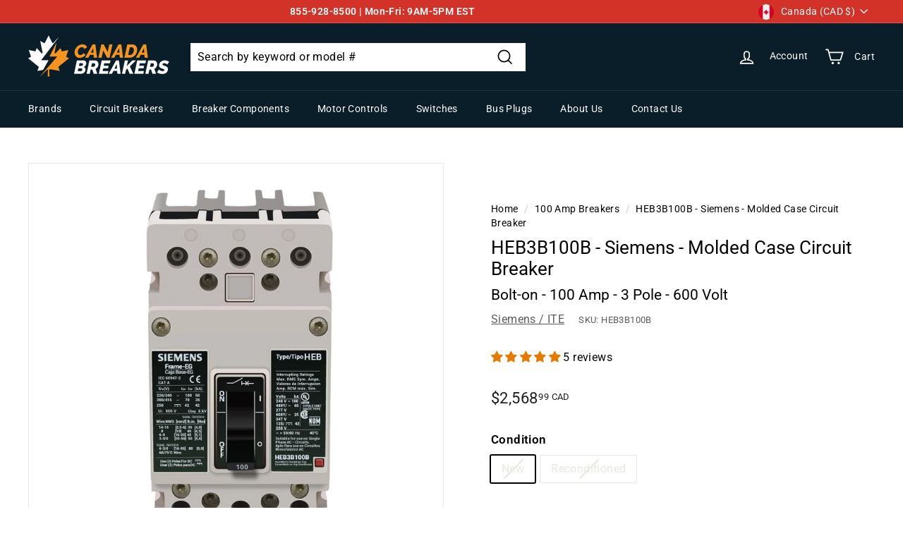

--- FILE ---
content_type: text/html; charset=utf-8
request_url: https://www.canadabreakers.ca/products/siemens-molded-case-circuit-breaker-heb3b100b
body_size: 133737
content:
<!doctype html>
<html class="no-js" lang="en" dir="ltr">
<head>
  <meta charset="utf-8">
  <meta http-equiv="X-UA-Compatible" content="IE=edge,chrome=1">
  <meta name="viewport" content="width=device-width,initial-scale=1">
  <meta name="theme-color" content="#000000">
  <link rel="canonical" href="https://www.canadabreakers.ca/products/siemens-molded-case-circuit-breaker-heb3b100b">
  <link rel="preload" as="script" href="//www.canadabreakers.ca/cdn/shop/t/26/assets/theme.js?v=37255318461247990551746113124">
  <link rel="preconnect" href="https://cdn.shopify.com" crossorigin>
  <link rel="preconnect" href="https://fonts.shopifycdn.com" crossorigin>
  <link rel="dns-prefetch" href="https://productreviews.shopifycdn.com">
  <link rel="dns-prefetch" href="https://ajax.googleapis.com">
  <link rel="dns-prefetch" href="https://maps.googleapis.com">
  <link rel="dns-prefetch" href="https://maps.gstatic.com"><link rel="shortcut icon" href="//www.canadabreakers.ca/cdn/shop/files/CanadaBreakersLogoLight_32_x_32_32x32.png?v=1672156490" type="image/png" /><title>HEB3B100B - Siemens - Molded Case Circuit Breaker
&ndash; Canada Breakers
</title>
<meta name="description" content="Purchase Siemens HEB3B100B Molded Case Circuit Breakers at CanadaBreakers.ca. 1-year warranty included. Free shipping. Pay with interest-free installments."><meta property="og:site_name" content="Canada Breakers">
  <meta property="og:url" content="https://www.canadabreakers.ca/products/siemens-molded-case-circuit-breaker-heb3b100b">
  <meta property="og:title" content="HEB3B100B - Siemens - Molded Case Circuit Breaker">
  <meta property="og:type" content="product">
  <meta property="og:description" content="Purchase Siemens HEB3B100B Molded Case Circuit Breakers at CanadaBreakers.ca. 1-year warranty included. Free shipping. Pay with interest-free installments."><meta property="og:image" content="http://www.canadabreakers.ca/cdn/shop/files/HEB3B100B-All-New-1_55568122-6b32-4641-a77b-99ca299bd8b8.jpg?v=1748789648">
    <meta property="og:image:secure_url" content="https://www.canadabreakers.ca/cdn/shop/files/HEB3B100B-All-New-1_55568122-6b32-4641-a77b-99ca299bd8b8.jpg?v=1748789648">
    <meta property="og:image:width" content="1000">
    <meta property="og:image:height" content="1000"><meta name="twitter:site" content="@">
  <meta name="twitter:card" content="summary_large_image">
  <meta name="twitter:title" content="HEB3B100B - Siemens - Molded Case Circuit Breaker">
  <meta name="twitter:description" content="Purchase Siemens HEB3B100B Molded Case Circuit Breakers at CanadaBreakers.ca. 1-year warranty included. Free shipping. Pay with interest-free installments.">
<link rel="stylesheet" href="//www.canadabreakers.ca/cdn/shop/t/26/assets/country-flags.css"><style data-shopify>@font-face {
  font-family: Roboto;
  font-weight: 400;
  font-style: normal;
  font-display: swap;
  src: url("//www.canadabreakers.ca/cdn/fonts/roboto/roboto_n4.2019d890f07b1852f56ce63ba45b2db45d852cba.woff2") format("woff2"),
       url("//www.canadabreakers.ca/cdn/fonts/roboto/roboto_n4.238690e0007583582327135619c5f7971652fa9d.woff") format("woff");
}

  @font-face {
  font-family: Roboto;
  font-weight: 400;
  font-style: normal;
  font-display: swap;
  src: url("//www.canadabreakers.ca/cdn/fonts/roboto/roboto_n4.2019d890f07b1852f56ce63ba45b2db45d852cba.woff2") format("woff2"),
       url("//www.canadabreakers.ca/cdn/fonts/roboto/roboto_n4.238690e0007583582327135619c5f7971652fa9d.woff") format("woff");
}


  @font-face {
  font-family: Roboto;
  font-weight: 600;
  font-style: normal;
  font-display: swap;
  src: url("//www.canadabreakers.ca/cdn/fonts/roboto/roboto_n6.3d305d5382545b48404c304160aadee38c90ef9d.woff2") format("woff2"),
       url("//www.canadabreakers.ca/cdn/fonts/roboto/roboto_n6.bb37be020157f87e181e5489d5e9137ad60c47a2.woff") format("woff");
}

  @font-face {
  font-family: Roboto;
  font-weight: 400;
  font-style: italic;
  font-display: swap;
  src: url("//www.canadabreakers.ca/cdn/fonts/roboto/roboto_i4.57ce898ccda22ee84f49e6b57ae302250655e2d4.woff2") format("woff2"),
       url("//www.canadabreakers.ca/cdn/fonts/roboto/roboto_i4.b21f3bd061cbcb83b824ae8c7671a82587b264bf.woff") format("woff");
}

  @font-face {
  font-family: Roboto;
  font-weight: 600;
  font-style: italic;
  font-display: swap;
  src: url("//www.canadabreakers.ca/cdn/fonts/roboto/roboto_i6.ebd6b6733fb2b030d60cbf61316511a7ffd82fb3.woff2") format("woff2"),
       url("//www.canadabreakers.ca/cdn/fonts/roboto/roboto_i6.1363905a6d5249605bc5e0f859663ffe95ac3bed.woff") format("woff");
}

</style><link href="//www.canadabreakers.ca/cdn/shop/t/26/assets/theme.css?v=53858849025478350711746465403" rel="stylesheet" type="text/css" media="all" />
<style data-shopify>:root {
    --typeHeaderPrimary: Roboto;
    --typeHeaderFallback: sans-serif;
    --typeHeaderSize: 30px;
    --typeHeaderWeight: 400;
    --typeHeaderLineHeight: 1.2;
    --typeHeaderSpacing: 0.0em;

    --typeBasePrimary:Roboto;
    --typeBaseFallback:sans-serif;
    --typeBaseSize: 16px;
    --typeBaseWeight: 400;
    --typeBaseSpacing: 0.025em;
    --typeBaseLineHeight: 1.5;

    --colorSmallImageBg: #ffffff;
    --colorSmallImageBgDark: #f7f7f7;
    --colorLargeImageBg: #e7e7e7;
    --colorLargeImageBgLight: #ffffff;

    --iconWeight: 4px;
    --iconLinecaps: miter;

    
      --buttonRadius: 0px;
      --btnPadding: 11px 20px;
    

    
      --roundness: 0px;
    

    
      --gridThickness: 0px;
    

    --productTileMargin: 10%;
    --collectionTileMargin: 17%;

    --swatchSize: 40px;
  }

  @media screen and (max-width: 768px) {
    :root {
      --typeBaseSize: 14px;

      
        --roundness: 0px;
        --btnPadding: 9px 17px;
      
    }
  }</style><script>
    document.documentElement.className = document.documentElement.className.replace('no-js', 'js');

    window.theme = window.theme || {};
    theme.routes = {
      home: "/",
      collections: "/collections",
      cart: "/cart.js",
      cartPage: "/cart",
      cartAdd: "/cart/add.js",
      cartChange: "/cart/change.js",
      search: "/search"
    };
    theme.strings = {
      soldOut: "Limited availability",
      unavailable: "Unavailable",
      inStockLabel: "In stock and ready to ship",
      oneStockLabel: "Low stock",
      otherStockLabel: "Low stock",
      willNotShipUntil: "Ready to ship [date]",
      willBeInStockAfter: "Back in stock [date]",
      waitingForStock: "Inventory on the way",
      savePrice: "Save [saved_amount]",
      cartEmpty: "Your cart is currently empty.",
      cartTermsConfirmation: "You must agree with the terms and conditions of sales to check out",
      searchCollections: "Collections:",
      searchPages: "Pages:",
      searchArticles: "Articles:"
    };
    theme.settings = {
      cartType: "dropdown",
      isCustomerTemplate: false,
      moneyFormat: "${{amount}} CAD",
      saveType: "dollar",
      productImageSize: "square",
      productImageCover: false,
      predictiveSearch: false,
      predictiveSearchType: "product",
      superScriptSetting: true,
      superScriptPrice: true,
      quickView: true,
      quickAdd: true,
      themeName: 'Expanse',
      themeVersion: "4.1.0"
    };
  </script>

  <script>window.performance && window.performance.mark && window.performance.mark('shopify.content_for_header.start');</script><meta id="shopify-digital-wallet" name="shopify-digital-wallet" content="/7471497286/digital_wallets/dialog">
<meta name="shopify-checkout-api-token" content="bd4e781053be89e350ae08b0ee97e8a2">
<meta id="in-context-paypal-metadata" data-shop-id="7471497286" data-venmo-supported="false" data-environment="production" data-locale="en_US" data-paypal-v4="true" data-currency="CAD">
<link rel="alternate" type="application/json+oembed" href="https://www.canadabreakers.ca/products/siemens-molded-case-circuit-breaker-heb3b100b.oembed">
<script async="async" src="/checkouts/internal/preloads.js?locale=en-CA"></script>
<link rel="preconnect" href="https://shop.app" crossorigin="anonymous">
<script async="async" src="https://shop.app/checkouts/internal/preloads.js?locale=en-CA&shop_id=7471497286" crossorigin="anonymous"></script>
<script id="apple-pay-shop-capabilities" type="application/json">{"shopId":7471497286,"countryCode":"CA","currencyCode":"CAD","merchantCapabilities":["supports3DS"],"merchantId":"gid:\/\/shopify\/Shop\/7471497286","merchantName":"Canada Breakers","requiredBillingContactFields":["postalAddress","email","phone"],"requiredShippingContactFields":["postalAddress","email","phone"],"shippingType":"shipping","supportedNetworks":["visa","masterCard","amex","discover","interac","jcb"],"total":{"type":"pending","label":"Canada Breakers","amount":"1.00"},"shopifyPaymentsEnabled":true,"supportsSubscriptions":true}</script>
<script id="shopify-features" type="application/json">{"accessToken":"bd4e781053be89e350ae08b0ee97e8a2","betas":["rich-media-storefront-analytics"],"domain":"www.canadabreakers.ca","predictiveSearch":true,"shopId":7471497286,"locale":"en"}</script>
<script>var Shopify = Shopify || {};
Shopify.shop = "canada-breakers.myshopify.com";
Shopify.locale = "en";
Shopify.currency = {"active":"CAD","rate":"1.0"};
Shopify.country = "CA";
Shopify.theme = {"name":"canadabreakers.ca\/main","id":123286061165,"schema_name":"Expanse","schema_version":"4.1.0","theme_store_id":null,"role":"main"};
Shopify.theme.handle = "null";
Shopify.theme.style = {"id":null,"handle":null};
Shopify.cdnHost = "www.canadabreakers.ca/cdn";
Shopify.routes = Shopify.routes || {};
Shopify.routes.root = "/";</script>
<script type="module">!function(o){(o.Shopify=o.Shopify||{}).modules=!0}(window);</script>
<script>!function(o){function n(){var o=[];function n(){o.push(Array.prototype.slice.apply(arguments))}return n.q=o,n}var t=o.Shopify=o.Shopify||{};t.loadFeatures=n(),t.autoloadFeatures=n()}(window);</script>
<script>
  window.ShopifyPay = window.ShopifyPay || {};
  window.ShopifyPay.apiHost = "shop.app\/pay";
  window.ShopifyPay.redirectState = null;
</script>
<script id="shop-js-analytics" type="application/json">{"pageType":"product"}</script>
<script defer="defer" async type="module" src="//www.canadabreakers.ca/cdn/shopifycloud/shop-js/modules/v2/client.init-shop-cart-sync_BT-GjEfc.en.esm.js"></script>
<script defer="defer" async type="module" src="//www.canadabreakers.ca/cdn/shopifycloud/shop-js/modules/v2/chunk.common_D58fp_Oc.esm.js"></script>
<script defer="defer" async type="module" src="//www.canadabreakers.ca/cdn/shopifycloud/shop-js/modules/v2/chunk.modal_xMitdFEc.esm.js"></script>
<script type="module">
  await import("//www.canadabreakers.ca/cdn/shopifycloud/shop-js/modules/v2/client.init-shop-cart-sync_BT-GjEfc.en.esm.js");
await import("//www.canadabreakers.ca/cdn/shopifycloud/shop-js/modules/v2/chunk.common_D58fp_Oc.esm.js");
await import("//www.canadabreakers.ca/cdn/shopifycloud/shop-js/modules/v2/chunk.modal_xMitdFEc.esm.js");

  window.Shopify.SignInWithShop?.initShopCartSync?.({"fedCMEnabled":true,"windoidEnabled":true});

</script>
<script>
  window.Shopify = window.Shopify || {};
  if (!window.Shopify.featureAssets) window.Shopify.featureAssets = {};
  window.Shopify.featureAssets['shop-js'] = {"shop-cart-sync":["modules/v2/client.shop-cart-sync_DZOKe7Ll.en.esm.js","modules/v2/chunk.common_D58fp_Oc.esm.js","modules/v2/chunk.modal_xMitdFEc.esm.js"],"init-fed-cm":["modules/v2/client.init-fed-cm_B6oLuCjv.en.esm.js","modules/v2/chunk.common_D58fp_Oc.esm.js","modules/v2/chunk.modal_xMitdFEc.esm.js"],"shop-cash-offers":["modules/v2/client.shop-cash-offers_D2sdYoxE.en.esm.js","modules/v2/chunk.common_D58fp_Oc.esm.js","modules/v2/chunk.modal_xMitdFEc.esm.js"],"shop-login-button":["modules/v2/client.shop-login-button_QeVjl5Y3.en.esm.js","modules/v2/chunk.common_D58fp_Oc.esm.js","modules/v2/chunk.modal_xMitdFEc.esm.js"],"pay-button":["modules/v2/client.pay-button_DXTOsIq6.en.esm.js","modules/v2/chunk.common_D58fp_Oc.esm.js","modules/v2/chunk.modal_xMitdFEc.esm.js"],"shop-button":["modules/v2/client.shop-button_DQZHx9pm.en.esm.js","modules/v2/chunk.common_D58fp_Oc.esm.js","modules/v2/chunk.modal_xMitdFEc.esm.js"],"avatar":["modules/v2/client.avatar_BTnouDA3.en.esm.js"],"init-windoid":["modules/v2/client.init-windoid_CR1B-cfM.en.esm.js","modules/v2/chunk.common_D58fp_Oc.esm.js","modules/v2/chunk.modal_xMitdFEc.esm.js"],"init-shop-for-new-customer-accounts":["modules/v2/client.init-shop-for-new-customer-accounts_C_vY_xzh.en.esm.js","modules/v2/client.shop-login-button_QeVjl5Y3.en.esm.js","modules/v2/chunk.common_D58fp_Oc.esm.js","modules/v2/chunk.modal_xMitdFEc.esm.js"],"init-shop-email-lookup-coordinator":["modules/v2/client.init-shop-email-lookup-coordinator_BI7n9ZSv.en.esm.js","modules/v2/chunk.common_D58fp_Oc.esm.js","modules/v2/chunk.modal_xMitdFEc.esm.js"],"init-shop-cart-sync":["modules/v2/client.init-shop-cart-sync_BT-GjEfc.en.esm.js","modules/v2/chunk.common_D58fp_Oc.esm.js","modules/v2/chunk.modal_xMitdFEc.esm.js"],"shop-toast-manager":["modules/v2/client.shop-toast-manager_DiYdP3xc.en.esm.js","modules/v2/chunk.common_D58fp_Oc.esm.js","modules/v2/chunk.modal_xMitdFEc.esm.js"],"init-customer-accounts":["modules/v2/client.init-customer-accounts_D9ZNqS-Q.en.esm.js","modules/v2/client.shop-login-button_QeVjl5Y3.en.esm.js","modules/v2/chunk.common_D58fp_Oc.esm.js","modules/v2/chunk.modal_xMitdFEc.esm.js"],"init-customer-accounts-sign-up":["modules/v2/client.init-customer-accounts-sign-up_iGw4briv.en.esm.js","modules/v2/client.shop-login-button_QeVjl5Y3.en.esm.js","modules/v2/chunk.common_D58fp_Oc.esm.js","modules/v2/chunk.modal_xMitdFEc.esm.js"],"shop-follow-button":["modules/v2/client.shop-follow-button_CqMgW2wH.en.esm.js","modules/v2/chunk.common_D58fp_Oc.esm.js","modules/v2/chunk.modal_xMitdFEc.esm.js"],"checkout-modal":["modules/v2/client.checkout-modal_xHeaAweL.en.esm.js","modules/v2/chunk.common_D58fp_Oc.esm.js","modules/v2/chunk.modal_xMitdFEc.esm.js"],"shop-login":["modules/v2/client.shop-login_D91U-Q7h.en.esm.js","modules/v2/chunk.common_D58fp_Oc.esm.js","modules/v2/chunk.modal_xMitdFEc.esm.js"],"lead-capture":["modules/v2/client.lead-capture_BJmE1dJe.en.esm.js","modules/v2/chunk.common_D58fp_Oc.esm.js","modules/v2/chunk.modal_xMitdFEc.esm.js"],"payment-terms":["modules/v2/client.payment-terms_Ci9AEqFq.en.esm.js","modules/v2/chunk.common_D58fp_Oc.esm.js","modules/v2/chunk.modal_xMitdFEc.esm.js"]};
</script>
<script>(function() {
  var isLoaded = false;
  function asyncLoad() {
    if (isLoaded) return;
    isLoaded = true;
    var urls = ["https:\/\/cdn.shopify.com\/s\/files\/1\/0074\/7149\/7286\/t\/26\/assets\/loy_7471497286.js?v=1741199616\u0026shop=canada-breakers.myshopify.com","https:\/\/searchanise-ef84.kxcdn.com\/widgets\/shopify\/init.js?a=6n2I4b1p9k\u0026shop=canada-breakers.myshopify.com"];
    for (var i = 0; i < urls.length; i++) {
      var s = document.createElement('script');
      s.type = 'text/javascript';
      s.async = true;
      s.src = urls[i];
      var x = document.getElementsByTagName('script')[0];
      x.parentNode.insertBefore(s, x);
    }
  };
  if(window.attachEvent) {
    window.attachEvent('onload', asyncLoad);
  } else {
    window.addEventListener('load', asyncLoad, false);
  }
})();</script>
<script id="__st">var __st={"a":7471497286,"offset":-18000,"reqid":"abb88372-35b2-448b-b9c5-98fb14089e63-1769148305","pageurl":"www.canadabreakers.ca\/products\/siemens-molded-case-circuit-breaker-heb3b100b","u":"99f7b63d0358","p":"product","rtyp":"product","rid":2089356460102};</script>
<script>window.ShopifyPaypalV4VisibilityTracking = true;</script>
<script id="captcha-bootstrap">!function(){'use strict';const t='contact',e='account',n='new_comment',o=[[t,t],['blogs',n],['comments',n],[t,'customer']],c=[[e,'customer_login'],[e,'guest_login'],[e,'recover_customer_password'],[e,'create_customer']],r=t=>t.map((([t,e])=>`form[action*='/${t}']:not([data-nocaptcha='true']) input[name='form_type'][value='${e}']`)).join(','),a=t=>()=>t?[...document.querySelectorAll(t)].map((t=>t.form)):[];function s(){const t=[...o],e=r(t);return a(e)}const i='password',u='form_key',d=['recaptcha-v3-token','g-recaptcha-response','h-captcha-response',i],f=()=>{try{return window.sessionStorage}catch{return}},m='__shopify_v',_=t=>t.elements[u];function p(t,e,n=!1){try{const o=window.sessionStorage,c=JSON.parse(o.getItem(e)),{data:r}=function(t){const{data:e,action:n}=t;return t[m]||n?{data:e,action:n}:{data:t,action:n}}(c);for(const[e,n]of Object.entries(r))t.elements[e]&&(t.elements[e].value=n);n&&o.removeItem(e)}catch(o){console.error('form repopulation failed',{error:o})}}const l='form_type',E='cptcha';function T(t){t.dataset[E]=!0}const w=window,h=w.document,L='Shopify',v='ce_forms',y='captcha';let A=!1;((t,e)=>{const n=(g='f06e6c50-85a8-45c8-87d0-21a2b65856fe',I='https://cdn.shopify.com/shopifycloud/storefront-forms-hcaptcha/ce_storefront_forms_captcha_hcaptcha.v1.5.2.iife.js',D={infoText:'Protected by hCaptcha',privacyText:'Privacy',termsText:'Terms'},(t,e,n)=>{const o=w[L][v],c=o.bindForm;if(c)return c(t,g,e,D).then(n);var r;o.q.push([[t,g,e,D],n]),r=I,A||(h.body.append(Object.assign(h.createElement('script'),{id:'captcha-provider',async:!0,src:r})),A=!0)});var g,I,D;w[L]=w[L]||{},w[L][v]=w[L][v]||{},w[L][v].q=[],w[L][y]=w[L][y]||{},w[L][y].protect=function(t,e){n(t,void 0,e),T(t)},Object.freeze(w[L][y]),function(t,e,n,w,h,L){const[v,y,A,g]=function(t,e,n){const i=e?o:[],u=t?c:[],d=[...i,...u],f=r(d),m=r(i),_=r(d.filter((([t,e])=>n.includes(e))));return[a(f),a(m),a(_),s()]}(w,h,L),I=t=>{const e=t.target;return e instanceof HTMLFormElement?e:e&&e.form},D=t=>v().includes(t);t.addEventListener('submit',(t=>{const e=I(t);if(!e)return;const n=D(e)&&!e.dataset.hcaptchaBound&&!e.dataset.recaptchaBound,o=_(e),c=g().includes(e)&&(!o||!o.value);(n||c)&&t.preventDefault(),c&&!n&&(function(t){try{if(!f())return;!function(t){const e=f();if(!e)return;const n=_(t);if(!n)return;const o=n.value;o&&e.removeItem(o)}(t);const e=Array.from(Array(32),(()=>Math.random().toString(36)[2])).join('');!function(t,e){_(t)||t.append(Object.assign(document.createElement('input'),{type:'hidden',name:u})),t.elements[u].value=e}(t,e),function(t,e){const n=f();if(!n)return;const o=[...t.querySelectorAll(`input[type='${i}']`)].map((({name:t})=>t)),c=[...d,...o],r={};for(const[a,s]of new FormData(t).entries())c.includes(a)||(r[a]=s);n.setItem(e,JSON.stringify({[m]:1,action:t.action,data:r}))}(t,e)}catch(e){console.error('failed to persist form',e)}}(e),e.submit())}));const S=(t,e)=>{t&&!t.dataset[E]&&(n(t,e.some((e=>e===t))),T(t))};for(const o of['focusin','change'])t.addEventListener(o,(t=>{const e=I(t);D(e)&&S(e,y())}));const B=e.get('form_key'),M=e.get(l),P=B&&M;t.addEventListener('DOMContentLoaded',(()=>{const t=y();if(P)for(const e of t)e.elements[l].value===M&&p(e,B);[...new Set([...A(),...v().filter((t=>'true'===t.dataset.shopifyCaptcha))])].forEach((e=>S(e,t)))}))}(h,new URLSearchParams(w.location.search),n,t,e,['guest_login'])})(!0,!0)}();</script>
<script integrity="sha256-4kQ18oKyAcykRKYeNunJcIwy7WH5gtpwJnB7kiuLZ1E=" data-source-attribution="shopify.loadfeatures" defer="defer" src="//www.canadabreakers.ca/cdn/shopifycloud/storefront/assets/storefront/load_feature-a0a9edcb.js" crossorigin="anonymous"></script>
<script crossorigin="anonymous" defer="defer" src="//www.canadabreakers.ca/cdn/shopifycloud/storefront/assets/shopify_pay/storefront-65b4c6d7.js?v=20250812"></script>
<script data-source-attribution="shopify.dynamic_checkout.dynamic.init">var Shopify=Shopify||{};Shopify.PaymentButton=Shopify.PaymentButton||{isStorefrontPortableWallets:!0,init:function(){window.Shopify.PaymentButton.init=function(){};var t=document.createElement("script");t.src="https://www.canadabreakers.ca/cdn/shopifycloud/portable-wallets/latest/portable-wallets.en.js",t.type="module",document.head.appendChild(t)}};
</script>
<script data-source-attribution="shopify.dynamic_checkout.buyer_consent">
  function portableWalletsHideBuyerConsent(e){var t=document.getElementById("shopify-buyer-consent"),n=document.getElementById("shopify-subscription-policy-button");t&&n&&(t.classList.add("hidden"),t.setAttribute("aria-hidden","true"),n.removeEventListener("click",e))}function portableWalletsShowBuyerConsent(e){var t=document.getElementById("shopify-buyer-consent"),n=document.getElementById("shopify-subscription-policy-button");t&&n&&(t.classList.remove("hidden"),t.removeAttribute("aria-hidden"),n.addEventListener("click",e))}window.Shopify?.PaymentButton&&(window.Shopify.PaymentButton.hideBuyerConsent=portableWalletsHideBuyerConsent,window.Shopify.PaymentButton.showBuyerConsent=portableWalletsShowBuyerConsent);
</script>
<script data-source-attribution="shopify.dynamic_checkout.cart.bootstrap">document.addEventListener("DOMContentLoaded",(function(){function t(){return document.querySelector("shopify-accelerated-checkout-cart, shopify-accelerated-checkout")}if(t())Shopify.PaymentButton.init();else{new MutationObserver((function(e,n){t()&&(Shopify.PaymentButton.init(),n.disconnect())})).observe(document.body,{childList:!0,subtree:!0})}}));
</script>
<script id='scb4127' type='text/javascript' async='' src='https://www.canadabreakers.ca/cdn/shopifycloud/privacy-banner/storefront-banner.js'></script><link id="shopify-accelerated-checkout-styles" rel="stylesheet" media="screen" href="https://www.canadabreakers.ca/cdn/shopifycloud/portable-wallets/latest/accelerated-checkout-backwards-compat.css" crossorigin="anonymous">
<style id="shopify-accelerated-checkout-cart">
        #shopify-buyer-consent {
  margin-top: 1em;
  display: inline-block;
  width: 100%;
}

#shopify-buyer-consent.hidden {
  display: none;
}

#shopify-subscription-policy-button {
  background: none;
  border: none;
  padding: 0;
  text-decoration: underline;
  font-size: inherit;
  cursor: pointer;
}

#shopify-subscription-policy-button::before {
  box-shadow: none;
}

      </style>

<script>window.performance && window.performance.mark && window.performance.mark('shopify.content_for_header.end');</script>

  <script src="//www.canadabreakers.ca/cdn/shop/t/26/assets/vendor-scripts-v2.js" defer="defer"></script>
  <script src="//www.canadabreakers.ca/cdn/shop/t/26/assets/theme.js?v=37255318461247990551746113124" defer="defer"></script>

 <!-- Global Site Tag (gtag.js) - Google AdWords: 1035839159 -->
<script async src="https://www.googletagmanager.com/gtag/js?id=AW-1035839159"></script>
<script>
  window.dataLayer = window.dataLayer || [];
  function gtag(){dataLayer.push(arguments);}
  gtag('js', new Date());
  gtag('config', 'AW-1035839159', {'send_page_view': false});
</script>

    
    
<!-- Start of Judge.me Core -->
<link rel="dns-prefetch" href="https://cdn.judge.me/">
<script data-cfasync='false' class='jdgm-settings-script'>window.jdgmSettings={"pagination":5,"disable_web_reviews":false,"badge_no_review_text":"No reviews","badge_n_reviews_text":"{{ n }} review/reviews","badge_star_color":"#e67a00","hide_badge_preview_if_no_reviews":true,"badge_hide_text":false,"enforce_center_preview_badge":false,"widget_title":"Customer Reviews","widget_open_form_text":"Write a review","widget_close_form_text":"Cancel review","widget_refresh_page_text":"Refresh page","widget_summary_text":"Based on {{ number_of_reviews }} review/reviews","widget_no_review_text":"Be the first to write a review","widget_name_field_text":"Display name","widget_verified_name_field_text":"Verified Name (public)","widget_name_placeholder_text":"Display name","widget_required_field_error_text":"This field is required.","widget_email_field_text":"Email address","widget_verified_email_field_text":"Verified Email (private, can not be edited)","widget_email_placeholder_text":"Your email address","widget_email_field_error_text":"Please enter a valid email address.","widget_rating_field_text":"Rating","widget_review_title_field_text":"Review Title","widget_review_title_placeholder_text":"Give your review a title","widget_review_body_field_text":"Review content","widget_review_body_placeholder_text":"Start writing here...","widget_pictures_field_text":"Picture/Video (optional)","widget_submit_review_text":"Submit Review","widget_submit_verified_review_text":"Submit Verified Review","widget_submit_success_msg_with_auto_publish":"Thank you! Please refresh the page in a few moments to see your review. You can remove or edit your review by logging into \u003ca href='https://judge.me/login' target='_blank' rel='nofollow noopener'\u003eJudge.me\u003c/a\u003e","widget_submit_success_msg_no_auto_publish":"Thank you! Your review will be published as soon as it is approved by the shop admin. You can remove or edit your review by logging into \u003ca href='https://judge.me/login' target='_blank' rel='nofollow noopener'\u003eJudge.me\u003c/a\u003e","widget_show_default_reviews_out_of_total_text":"Showing {{ n_reviews_shown }} out of {{ n_reviews }} reviews.","widget_show_all_link_text":"Show all","widget_show_less_link_text":"Show less","widget_author_said_text":"{{ reviewer_name }} said:","widget_days_text":"{{ n }} days ago","widget_weeks_text":"{{ n }} week/weeks ago","widget_months_text":"{{ n }} month/months ago","widget_years_text":"{{ n }} year/years ago","widget_yesterday_text":"Yesterday","widget_today_text":"Today","widget_replied_text":"\u003e\u003e {{ shop_name }} replied:","widget_read_more_text":"Read more","widget_reviewer_name_as_initial":"","widget_rating_filter_color":"","widget_rating_filter_see_all_text":"See all reviews","widget_sorting_most_recent_text":"Most Recent","widget_sorting_highest_rating_text":"Highest Rating","widget_sorting_lowest_rating_text":"Lowest Rating","widget_sorting_with_pictures_text":"Only Pictures","widget_sorting_most_helpful_text":"Most Helpful","widget_open_question_form_text":"Ask a question","widget_reviews_subtab_text":"Reviews","widget_questions_subtab_text":"Questions","widget_question_label_text":"Question","widget_answer_label_text":"Answer","widget_question_placeholder_text":"Write your question here","widget_submit_question_text":"Submit Question","widget_question_submit_success_text":"Thank you for your question! We will notify you once it gets answered.","widget_star_color":"#e67a00","verified_badge_text":"Verified Purchase","verified_badge_bg_color":"#ffffff","verified_badge_text_color":"#e67a00","verified_badge_placement":"left-of-reviewer-name","widget_review_max_height":"","widget_hide_border":false,"widget_social_share":false,"widget_thumb":false,"widget_review_location_show":false,"widget_location_format":"country_iso_code","all_reviews_include_out_of_store_products":true,"all_reviews_out_of_store_text":"(out of store)","all_reviews_pagination":100,"all_reviews_product_name_prefix_text":"about","enable_review_pictures":true,"enable_question_anwser":true,"widget_theme":"","review_date_format":"mm/dd/yyyy","default_sort_method":"most-recent","widget_product_reviews_subtab_text":"Product Reviews","widget_shop_reviews_subtab_text":"Shop Reviews","widget_other_products_reviews_text":"Reviews for other products","widget_store_reviews_subtab_text":"Store reviews","widget_no_store_reviews_text":"This store hasn't received any reviews yet","widget_web_restriction_product_reviews_text":"This product hasn't received any reviews yet","widget_no_items_text":"No items found","widget_show_more_text":"Show more","widget_write_a_store_review_text":"Write a Store Review","widget_other_languages_heading":"Reviews in Other Languages","widget_translate_review_text":"Translate review to {{ language }}","widget_translating_review_text":"Translating...","widget_show_original_translation_text":"Show original ({{ language }})","widget_translate_review_failed_text":"Review couldn't be translated.","widget_translate_review_retry_text":"Retry","widget_translate_review_try_again_later_text":"Try again later","show_product_url_for_grouped_product":false,"widget_sorting_pictures_first_text":"Pictures First","show_pictures_on_all_rev_page_mobile":false,"show_pictures_on_all_rev_page_desktop":false,"floating_tab_hide_mobile_install_preference":false,"floating_tab_button_name":"★ Reviews","floating_tab_title":"Let customers speak for us","floating_tab_button_color":"","floating_tab_button_background_color":"","floating_tab_url":"","floating_tab_url_enabled":false,"floating_tab_tab_style":"text","all_reviews_text_badge_text":"Customers rate us {{ shop.metafields.judgeme.all_reviews_rating | round: 1 }}/5 based on {{ shop.metafields.judgeme.all_reviews_count }} reviews.","all_reviews_text_badge_text_branded_style":"{{ shop.metafields.judgeme.all_reviews_rating | round: 1 }} out of 5 stars based on {{ shop.metafields.judgeme.all_reviews_count }} reviews","is_all_reviews_text_badge_a_link":false,"show_stars_for_all_reviews_text_badge":true,"all_reviews_text_badge_url":"","all_reviews_text_style":"text","all_reviews_text_color_style":"judgeme_brand_color","all_reviews_text_color":"#108474","all_reviews_text_show_jm_brand":true,"featured_carousel_show_header":true,"featured_carousel_title":"See why people keep choosing CanadaBreakers.ca","testimonials_carousel_title":"Customers are saying","videos_carousel_title":"Real customer stories","cards_carousel_title":"Customers are saying","featured_carousel_count_text":"Ecstatic 60,000+ customers and counting","featured_carousel_add_link_to_all_reviews_page":false,"featured_carousel_url":"","featured_carousel_show_images":false,"featured_carousel_autoslide_interval":0,"featured_carousel_arrows_on_the_sides":false,"featured_carousel_height":250,"featured_carousel_width":100,"featured_carousel_image_size":0,"featured_carousel_image_height":250,"featured_carousel_arrow_color":"#666666","verified_count_badge_style":"vintage","verified_count_badge_orientation":"horizontal","verified_count_badge_color_style":"judgeme_brand_color","verified_count_badge_color":"#108474","is_verified_count_badge_a_link":false,"verified_count_badge_url":"","verified_count_badge_show_jm_brand":true,"widget_rating_preset_default":5,"widget_first_sub_tab":"product-reviews","widget_show_histogram":true,"widget_histogram_use_custom_color":false,"widget_pagination_use_custom_color":false,"widget_star_use_custom_color":true,"widget_verified_badge_use_custom_color":true,"widget_write_review_use_custom_color":false,"picture_reminder_submit_button":"Upload Pictures","enable_review_videos":false,"mute_video_by_default":false,"widget_sorting_videos_first_text":"Videos First","widget_review_pending_text":"Pending","featured_carousel_items_for_large_screen":3,"social_share_options_order":"Facebook,Twitter","remove_microdata_snippet":true,"disable_json_ld":false,"enable_json_ld_products":false,"preview_badge_show_question_text":false,"preview_badge_no_question_text":"No questions","preview_badge_n_question_text":"{{ number_of_questions }} question/questions","qa_badge_show_icon":false,"qa_badge_position":"same-row","remove_judgeme_branding":false,"widget_add_search_bar":false,"widget_search_bar_placeholder":"Search","widget_sorting_verified_only_text":"Verified only","featured_carousel_theme":"default","featured_carousel_show_rating":true,"featured_carousel_show_title":true,"featured_carousel_show_body":true,"featured_carousel_show_date":false,"featured_carousel_show_reviewer":true,"featured_carousel_show_product":false,"featured_carousel_header_background_color":"#108474","featured_carousel_header_text_color":"#ffffff","featured_carousel_name_product_separator":"reviewed","featured_carousel_full_star_background":"#e67a00","featured_carousel_empty_star_background":"#dadada","featured_carousel_vertical_theme_background":"#f9fafb","featured_carousel_verified_badge_enable":false,"featured_carousel_verified_badge_color":"#108474","featured_carousel_border_style":"round","featured_carousel_review_line_length_limit":3,"featured_carousel_more_reviews_button_text":"Read more reviews","featured_carousel_view_product_button_text":"View product","all_reviews_page_load_reviews_on":"scroll","all_reviews_page_load_more_text":"Load More Reviews","disable_fb_tab_reviews":false,"enable_ajax_cdn_cache":false,"widget_public_name_text":"displayed publicly like","default_reviewer_name":"John Smith","default_reviewer_name_has_non_latin":true,"widget_reviewer_anonymous":"Anonymous","medals_widget_title":"Judge.me Review Medals","medals_widget_background_color":"#f9fafb","medals_widget_position":"footer_all_pages","medals_widget_border_color":"#f9fafb","medals_widget_verified_text_position":"left","medals_widget_use_monochromatic_version":false,"medals_widget_elements_color":"#108474","show_reviewer_avatar":true,"widget_invalid_yt_video_url_error_text":"Not a YouTube video URL","widget_max_length_field_error_text":"Please enter no more than {0} characters.","widget_show_country_flag":false,"widget_show_collected_via_shop_app":true,"widget_verified_by_shop_badge_style":"light","widget_verified_by_shop_text":"Verified by Shop","widget_show_photo_gallery":false,"widget_load_with_code_splitting":true,"widget_ugc_install_preference":false,"widget_ugc_title":"Made by us, Shared by you","widget_ugc_subtitle":"Tag us to see your picture featured in our page","widget_ugc_arrows_color":"#ffffff","widget_ugc_primary_button_text":"Buy Now","widget_ugc_primary_button_background_color":"#108474","widget_ugc_primary_button_text_color":"#ffffff","widget_ugc_primary_button_border_width":"0","widget_ugc_primary_button_border_style":"none","widget_ugc_primary_button_border_color":"#108474","widget_ugc_primary_button_border_radius":"25","widget_ugc_secondary_button_text":"Load More","widget_ugc_secondary_button_background_color":"#ffffff","widget_ugc_secondary_button_text_color":"#108474","widget_ugc_secondary_button_border_width":"2","widget_ugc_secondary_button_border_style":"solid","widget_ugc_secondary_button_border_color":"#108474","widget_ugc_secondary_button_border_radius":"25","widget_ugc_reviews_button_text":"View Reviews","widget_ugc_reviews_button_background_color":"#ffffff","widget_ugc_reviews_button_text_color":"#108474","widget_ugc_reviews_button_border_width":"2","widget_ugc_reviews_button_border_style":"solid","widget_ugc_reviews_button_border_color":"#108474","widget_ugc_reviews_button_border_radius":"25","widget_ugc_reviews_button_link_to":"judgeme-reviews-page","widget_ugc_show_post_date":true,"widget_ugc_max_width":"800","widget_rating_metafield_value_type":true,"widget_primary_color":"#108474","widget_enable_secondary_color":false,"widget_secondary_color":"#edf5f5","widget_summary_average_rating_text":"{{ average_rating }} out of 5","widget_media_grid_title":"Customer photos \u0026 videos","widget_media_grid_see_more_text":"See more","widget_round_style":false,"widget_show_product_medals":true,"widget_verified_by_judgeme_text":"Verified by Judge.me","widget_show_store_medals":true,"widget_verified_by_judgeme_text_in_store_medals":"Verified by Judge.me","widget_media_field_exceed_quantity_message":"Sorry, we can only accept {{ max_media }} for one review.","widget_media_field_exceed_limit_message":"{{ file_name }} is too large, please select a {{ media_type }} less than {{ size_limit }}MB.","widget_review_submitted_text":"Review Submitted!","widget_question_submitted_text":"Question Submitted!","widget_close_form_text_question":"Cancel","widget_write_your_answer_here_text":"Write your answer here","widget_enabled_branded_link":true,"widget_show_collected_by_judgeme":false,"widget_reviewer_name_color":"","widget_write_review_text_color":"","widget_write_review_bg_color":"","widget_collected_by_judgeme_text":"collected by Judge.me","widget_pagination_type":"standard","widget_load_more_text":"Load More","widget_load_more_color":"#108474","widget_full_review_text":"Full Review","widget_read_more_reviews_text":"Read More Reviews","widget_read_questions_text":"Read Questions","widget_questions_and_answers_text":"Questions \u0026 Answers","widget_verified_by_text":"Verified by","widget_verified_text":"Verified","widget_number_of_reviews_text":"{{ number_of_reviews }} reviews","widget_back_button_text":"Back","widget_next_button_text":"Next","widget_custom_forms_filter_button":"Filters","custom_forms_style":"vertical","widget_show_review_information":false,"how_reviews_are_collected":"How reviews are collected?","widget_show_review_keywords":false,"widget_gdpr_statement":"How we use your data: We'll only contact you about the review you left, and only if necessary. By submitting your review, you agree to Judge.me's \u003ca href='https://judge.me/terms' target='_blank' rel='nofollow noopener'\u003eterms\u003c/a\u003e, \u003ca href='https://judge.me/privacy' target='_blank' rel='nofollow noopener'\u003eprivacy\u003c/a\u003e and \u003ca href='https://judge.me/content-policy' target='_blank' rel='nofollow noopener'\u003econtent\u003c/a\u003e policies.","widget_multilingual_sorting_enabled":false,"widget_translate_review_content_enabled":false,"widget_translate_review_content_method":"manual","popup_widget_review_selection":"automatically_with_pictures","popup_widget_round_border_style":true,"popup_widget_show_title":true,"popup_widget_show_body":true,"popup_widget_show_reviewer":false,"popup_widget_show_product":true,"popup_widget_show_pictures":true,"popup_widget_use_review_picture":true,"popup_widget_show_on_home_page":true,"popup_widget_show_on_product_page":true,"popup_widget_show_on_collection_page":true,"popup_widget_show_on_cart_page":true,"popup_widget_position":"bottom_left","popup_widget_first_review_delay":5,"popup_widget_duration":5,"popup_widget_interval":5,"popup_widget_review_count":5,"popup_widget_hide_on_mobile":true,"review_snippet_widget_round_border_style":true,"review_snippet_widget_card_color":"#FFFFFF","review_snippet_widget_slider_arrows_background_color":"#FFFFFF","review_snippet_widget_slider_arrows_color":"#000000","review_snippet_widget_star_color":"#108474","show_product_variant":false,"all_reviews_product_variant_label_text":"Variant: ","widget_show_verified_branding":false,"widget_ai_summary_title":"Customers say","widget_ai_summary_disclaimer":"AI-powered review summary based on recent customer reviews","widget_show_ai_summary":false,"widget_show_ai_summary_bg":false,"widget_show_review_title_input":true,"redirect_reviewers_invited_via_email":"review_widget","request_store_review_after_product_review":false,"request_review_other_products_in_order":false,"review_form_color_scheme":"default","review_form_corner_style":"square","review_form_star_color":{},"review_form_text_color":"#333333","review_form_background_color":"#ffffff","review_form_field_background_color":"#fafafa","review_form_button_color":{},"review_form_button_text_color":"#ffffff","review_form_modal_overlay_color":"#000000","review_content_screen_title_text":"How would you rate this product?","review_content_introduction_text":"We would love it if you would share a bit about your experience.","store_review_form_title_text":"How would you rate this store?","store_review_form_introduction_text":"We would love it if you would share a bit about your experience.","show_review_guidance_text":true,"one_star_review_guidance_text":"Poor","five_star_review_guidance_text":"Great","customer_information_screen_title_text":"About you","customer_information_introduction_text":"Please tell us more about you.","custom_questions_screen_title_text":"Your experience in more detail","custom_questions_introduction_text":"Here are a few questions to help us understand more about your experience.","review_submitted_screen_title_text":"Thanks for your review!","review_submitted_screen_thank_you_text":"We are processing it and it will appear on the store soon.","review_submitted_screen_email_verification_text":"Please confirm your email by clicking the link we just sent you. This helps us keep reviews authentic.","review_submitted_request_store_review_text":"Would you like to share your experience of shopping with us?","review_submitted_review_other_products_text":"Would you like to review these products?","store_review_screen_title_text":"Would you like to share your experience of shopping with us?","store_review_introduction_text":"We value your feedback and use it to improve. Please share any thoughts or suggestions you have.","reviewer_media_screen_title_picture_text":"Share a picture","reviewer_media_introduction_picture_text":"Upload a photo to support your review.","reviewer_media_screen_title_video_text":"Share a video","reviewer_media_introduction_video_text":"Upload a video to support your review.","reviewer_media_screen_title_picture_or_video_text":"Share a picture or video","reviewer_media_introduction_picture_or_video_text":"Upload a photo or video to support your review.","reviewer_media_youtube_url_text":"Paste your Youtube URL here","advanced_settings_next_step_button_text":"Next","advanced_settings_close_review_button_text":"Close","modal_write_review_flow":false,"write_review_flow_required_text":"Required","write_review_flow_privacy_message_text":"We respect your privacy.","write_review_flow_anonymous_text":"Post review as anonymous","write_review_flow_visibility_text":"This won't be visible to other customers.","write_review_flow_multiple_selection_help_text":"Select as many as you like","write_review_flow_single_selection_help_text":"Select one option","write_review_flow_required_field_error_text":"This field is required","write_review_flow_invalid_email_error_text":"Please enter a valid email address","write_review_flow_max_length_error_text":"Max. {{ max_length }} characters.","write_review_flow_media_upload_text":"\u003cb\u003eClick to upload\u003c/b\u003e or drag and drop","write_review_flow_gdpr_statement":"We'll only contact you about your review if necessary. By submitting your review, you agree to our \u003ca href='https://judge.me/terms' target='_blank' rel='nofollow noopener'\u003eterms and conditions\u003c/a\u003e and \u003ca href='https://judge.me/privacy' target='_blank' rel='nofollow noopener'\u003eprivacy policy\u003c/a\u003e.","rating_only_reviews_enabled":false,"show_negative_reviews_help_screen":false,"new_review_flow_help_screen_rating_threshold":3,"negative_review_resolution_screen_title_text":"Tell us more","negative_review_resolution_text":"Your experience matters to us. If there were issues with your purchase, we're here to help. Feel free to reach out to us, we'd love the opportunity to make things right.","negative_review_resolution_button_text":"Contact us","negative_review_resolution_proceed_with_review_text":"Leave a review","negative_review_resolution_subject":"Issue with purchase from {{ shop_name }}.{{ order_name }}","preview_badge_collection_page_install_status":false,"widget_review_custom_css":"","preview_badge_custom_css":"","preview_badge_stars_count":"5-stars","featured_carousel_custom_css":"","floating_tab_custom_css":"","all_reviews_widget_custom_css":"","medals_widget_custom_css":"","verified_badge_custom_css":"","all_reviews_text_custom_css":"","transparency_badges_collected_via_store_invite":false,"transparency_badges_from_another_provider":false,"transparency_badges_collected_from_store_visitor":false,"transparency_badges_collected_by_verified_review_provider":false,"transparency_badges_earned_reward":false,"transparency_badges_collected_via_store_invite_text":"Review collected via store invitation","transparency_badges_from_another_provider_text":"Review collected from another provider","transparency_badges_collected_from_store_visitor_text":"Review collected from a store visitor","transparency_badges_written_in_google_text":"Review written in Google","transparency_badges_written_in_etsy_text":"Review written in Etsy","transparency_badges_written_in_shop_app_text":"Review written in Shop App","transparency_badges_earned_reward_text":"Review earned a reward for future purchase","product_review_widget_per_page":8,"widget_store_review_label_text":"Review about the store","checkout_comment_extension_title_on_product_page":"Customer Comments","checkout_comment_extension_num_latest_comment_show":5,"checkout_comment_extension_format":"name_and_timestamp","checkout_comment_customer_name":"last_initial","checkout_comment_comment_notification":true,"preview_badge_collection_page_install_preference":true,"preview_badge_home_page_install_preference":true,"preview_badge_product_page_install_preference":true,"review_widget_install_preference":"","review_carousel_install_preference":true,"floating_reviews_tab_install_preference":"none","verified_reviews_count_badge_install_preference":false,"all_reviews_text_install_preference":false,"review_widget_best_location":true,"judgeme_medals_install_preference":false,"review_widget_revamp_enabled":false,"review_widget_qna_enabled":false,"review_widget_header_theme":"minimal","review_widget_widget_title_enabled":true,"review_widget_header_text_size":"medium","review_widget_header_text_weight":"regular","review_widget_average_rating_style":"compact","review_widget_bar_chart_enabled":true,"review_widget_bar_chart_type":"numbers","review_widget_bar_chart_style":"standard","review_widget_expanded_media_gallery_enabled":false,"review_widget_reviews_section_theme":"standard","review_widget_image_style":"thumbnails","review_widget_review_image_ratio":"square","review_widget_stars_size":"medium","review_widget_verified_badge":"standard_text","review_widget_review_title_text_size":"medium","review_widget_review_text_size":"medium","review_widget_review_text_length":"medium","review_widget_number_of_columns_desktop":3,"review_widget_carousel_transition_speed":5,"review_widget_custom_questions_answers_display":"always","review_widget_button_text_color":"#FFFFFF","review_widget_text_color":"#000000","review_widget_lighter_text_color":"#7B7B7B","review_widget_corner_styling":"soft","review_widget_review_word_singular":"review","review_widget_review_word_plural":"reviews","review_widget_voting_label":"Helpful?","review_widget_shop_reply_label":"Reply from {{ shop_name }}:","review_widget_filters_title":"Filters","qna_widget_question_word_singular":"Question","qna_widget_question_word_plural":"Questions","qna_widget_answer_reply_label":"Answer from {{ answerer_name }}:","qna_content_screen_title_text":"Ask a question about this product","qna_widget_question_required_field_error_text":"Please enter your question.","qna_widget_flow_gdpr_statement":"We'll only contact you about your question if necessary. By submitting your question, you agree to our \u003ca href='https://judge.me/terms' target='_blank' rel='nofollow noopener'\u003eterms and conditions\u003c/a\u003e and \u003ca href='https://judge.me/privacy' target='_blank' rel='nofollow noopener'\u003eprivacy policy\u003c/a\u003e.","qna_widget_question_submitted_text":"Thanks for your question!","qna_widget_close_form_text_question":"Close","qna_widget_question_submit_success_text":"We’ll notify you by email when your question is answered.","all_reviews_widget_v2025_enabled":false,"all_reviews_widget_v2025_header_theme":"default","all_reviews_widget_v2025_widget_title_enabled":true,"all_reviews_widget_v2025_header_text_size":"medium","all_reviews_widget_v2025_header_text_weight":"regular","all_reviews_widget_v2025_average_rating_style":"compact","all_reviews_widget_v2025_bar_chart_enabled":true,"all_reviews_widget_v2025_bar_chart_type":"numbers","all_reviews_widget_v2025_bar_chart_style":"standard","all_reviews_widget_v2025_expanded_media_gallery_enabled":false,"all_reviews_widget_v2025_show_store_medals":true,"all_reviews_widget_v2025_show_photo_gallery":true,"all_reviews_widget_v2025_show_review_keywords":false,"all_reviews_widget_v2025_show_ai_summary":false,"all_reviews_widget_v2025_show_ai_summary_bg":false,"all_reviews_widget_v2025_add_search_bar":false,"all_reviews_widget_v2025_default_sort_method":"most-recent","all_reviews_widget_v2025_reviews_per_page":10,"all_reviews_widget_v2025_reviews_section_theme":"default","all_reviews_widget_v2025_image_style":"thumbnails","all_reviews_widget_v2025_review_image_ratio":"square","all_reviews_widget_v2025_stars_size":"medium","all_reviews_widget_v2025_verified_badge":"bold_badge","all_reviews_widget_v2025_review_title_text_size":"medium","all_reviews_widget_v2025_review_text_size":"medium","all_reviews_widget_v2025_review_text_length":"medium","all_reviews_widget_v2025_number_of_columns_desktop":3,"all_reviews_widget_v2025_carousel_transition_speed":5,"all_reviews_widget_v2025_custom_questions_answers_display":"always","all_reviews_widget_v2025_show_product_variant":false,"all_reviews_widget_v2025_show_reviewer_avatar":true,"all_reviews_widget_v2025_reviewer_name_as_initial":"","all_reviews_widget_v2025_review_location_show":false,"all_reviews_widget_v2025_location_format":"","all_reviews_widget_v2025_show_country_flag":false,"all_reviews_widget_v2025_verified_by_shop_badge_style":"light","all_reviews_widget_v2025_social_share":false,"all_reviews_widget_v2025_social_share_options_order":"Facebook,Twitter,LinkedIn,Pinterest","all_reviews_widget_v2025_pagination_type":"standard","all_reviews_widget_v2025_button_text_color":"#FFFFFF","all_reviews_widget_v2025_text_color":"#000000","all_reviews_widget_v2025_lighter_text_color":"#7B7B7B","all_reviews_widget_v2025_corner_styling":"soft","all_reviews_widget_v2025_title":"Customer reviews","all_reviews_widget_v2025_ai_summary_title":"Customers say about this store","all_reviews_widget_v2025_no_review_text":"Be the first to write a review","platform":"shopify","branding_url":"https://app.judge.me/reviews/stores/www.canadabreakers.ca","branding_text":"Powered by Judge.me","locale":"en","reply_name":"Canada Breakers","widget_version":"2.1","footer":true,"autopublish":true,"review_dates":true,"enable_custom_form":false,"shop_use_review_site":true,"shop_locale":"en","enable_multi_locales_translations":false,"show_review_title_input":true,"review_verification_email_status":"always","can_be_branded":true,"reply_name_text":"CanadaBreakers.ca"};</script> <style class='jdgm-settings-style'>.jdgm-xx{left:0}:not(.jdgm-prev-badge__stars)>.jdgm-star{color:#e67a00}.jdgm-histogram .jdgm-star.jdgm-star{color:#e67a00}.jdgm-preview-badge .jdgm-star.jdgm-star{color:#e67a00}.jdgm-prev-badge[data-average-rating='0.00']{display:none !important}.jdgm-author-all-initials{display:none !important}.jdgm-author-last-initial{display:none !important}.jdgm-rev-widg__title{visibility:hidden}.jdgm-rev-widg__summary-text{visibility:hidden}.jdgm-prev-badge__text{visibility:hidden}.jdgm-rev__replier:before{content:'CanadaBreakers.ca'}.jdgm-rev__prod-link-prefix:before{content:'about'}.jdgm-rev__variant-label:before{content:'Variant: '}.jdgm-rev__out-of-store-text:before{content:'(out of store)'}@media only screen and (min-width: 768px){.jdgm-rev__pics .jdgm-rev_all-rev-page-picture-separator,.jdgm-rev__pics .jdgm-rev__product-picture{display:none}}@media only screen and (max-width: 768px){.jdgm-rev__pics .jdgm-rev_all-rev-page-picture-separator,.jdgm-rev__pics .jdgm-rev__product-picture{display:none}}.jdgm-verified-count-badget[data-from-snippet="true"]{display:none !important}.jdgm-all-reviews-text[data-from-snippet="true"]{display:none !important}.jdgm-medals-section[data-from-snippet="true"]{display:none !important}.jdgm-ugc-media-wrapper[data-from-snippet="true"]{display:none !important}.jdgm-rev__transparency-badge[data-badge-type="review_collected_via_store_invitation"]{display:none !important}.jdgm-rev__transparency-badge[data-badge-type="review_collected_from_another_provider"]{display:none !important}.jdgm-rev__transparency-badge[data-badge-type="review_collected_from_store_visitor"]{display:none !important}.jdgm-rev__transparency-badge[data-badge-type="review_written_in_etsy"]{display:none !important}.jdgm-rev__transparency-badge[data-badge-type="review_written_in_google_business"]{display:none !important}.jdgm-rev__transparency-badge[data-badge-type="review_written_in_shop_app"]{display:none !important}.jdgm-rev__transparency-badge[data-badge-type="review_earned_for_future_purchase"]{display:none !important}
</style> <style class='jdgm-settings-style'></style>

  
  
  
  <style class='jdgm-miracle-styles'>
  @-webkit-keyframes jdgm-spin{0%{-webkit-transform:rotate(0deg);-ms-transform:rotate(0deg);transform:rotate(0deg)}100%{-webkit-transform:rotate(359deg);-ms-transform:rotate(359deg);transform:rotate(359deg)}}@keyframes jdgm-spin{0%{-webkit-transform:rotate(0deg);-ms-transform:rotate(0deg);transform:rotate(0deg)}100%{-webkit-transform:rotate(359deg);-ms-transform:rotate(359deg);transform:rotate(359deg)}}@font-face{font-family:'JudgemeStar';src:url("[data-uri]") format("woff");font-weight:normal;font-style:normal}.jdgm-star{font-family:'JudgemeStar';display:inline !important;text-decoration:none !important;padding:0 4px 0 0 !important;margin:0 !important;font-weight:bold;opacity:1;-webkit-font-smoothing:antialiased;-moz-osx-font-smoothing:grayscale}.jdgm-star:hover{opacity:1}.jdgm-star:last-of-type{padding:0 !important}.jdgm-star.jdgm--on:before{content:"\e000"}.jdgm-star.jdgm--off:before{content:"\e001"}.jdgm-star.jdgm--half:before{content:"\e002"}.jdgm-widget *{margin:0;line-height:1.4;-webkit-box-sizing:border-box;-moz-box-sizing:border-box;box-sizing:border-box;-webkit-overflow-scrolling:touch}.jdgm-hidden{display:none !important;visibility:hidden !important}.jdgm-temp-hidden{display:none}.jdgm-spinner{width:40px;height:40px;margin:auto;border-radius:50%;border-top:2px solid #eee;border-right:2px solid #eee;border-bottom:2px solid #eee;border-left:2px solid #ccc;-webkit-animation:jdgm-spin 0.8s infinite linear;animation:jdgm-spin 0.8s infinite linear}.jdgm-prev-badge{display:block !important}

</style>


  
  
   


<script data-cfasync='false' class='jdgm-script'>
!function(e){window.jdgm=window.jdgm||{},jdgm.CDN_HOST="https://cdn.judge.me/",
jdgm.docReady=function(d){(e.attachEvent?"complete"===e.readyState:"loading"!==e.readyState)?
setTimeout(d,0):e.addEventListener("DOMContentLoaded",d)},jdgm.loadCSS=function(d,t,o,s){
!o&&jdgm.loadCSS.requestedUrls.indexOf(d)>=0||(jdgm.loadCSS.requestedUrls.push(d),
(s=e.createElement("link")).rel="stylesheet",s.class="jdgm-stylesheet",s.media="nope!",
s.href=d,s.onload=function(){this.media="all",t&&setTimeout(t)},e.body.appendChild(s))},
jdgm.loadCSS.requestedUrls=[],jdgm.docReady(function(){(window.jdgmLoadCSS||e.querySelectorAll(
".jdgm-widget, .jdgm-all-reviews-page").length>0)&&(jdgmSettings.widget_load_with_code_splitting?
parseFloat(jdgmSettings.widget_version)>=3?jdgm.loadCSS(jdgm.CDN_HOST+"widget_v3/base.css"):
jdgm.loadCSS(jdgm.CDN_HOST+"widget/base.css"):jdgm.loadCSS(jdgm.CDN_HOST+"shopify_v2.css"))})}(document);
</script>
<script async data-cfasync="false" type="text/javascript" src="https://cdn.judge.me/loader.js"></script>

<noscript><link rel="stylesheet" type="text/css" media="all" href="https://cdn.judge.me/shopify_v2.css"></noscript>
<!-- End of Judge.me Core -->



 <!-- Google Add to Cart Tag GA4 - March 08, 2023  -->
  <script>
  document.addEventListener('click', function(e) {
    if (e.target.closest('.add-to-cart')) {
      gtag('event', 'add_to_cart');
    }
  })

</script>   
  
<!-- BEGIN MerchantWidget Code -->

<script id='merchantWidgetScript'

        src="https://www.gstatic.com/shopping/merchant/merchantwidget.js"

        defer>

</script>

<script type="text/javascript">

  merchantWidgetScript.addEventListener('load', function () {

    merchantwidget.start({

     position: 'RIGHT_BOTTOM'

   });

  });

</script>

<!-- END MerchantWidget Code -->

<!-- BEGIN app block: shopify://apps/judge-me-reviews/blocks/judgeme_core/61ccd3b1-a9f2-4160-9fe9-4fec8413e5d8 --><!-- Start of Judge.me Core -->






<link rel="dns-prefetch" href="https://cdnwidget.judge.me">
<link rel="dns-prefetch" href="https://cdn.judge.me">
<link rel="dns-prefetch" href="https://cdn1.judge.me">
<link rel="dns-prefetch" href="https://api.judge.me">

<script data-cfasync='false' class='jdgm-settings-script'>window.jdgmSettings={"pagination":5,"disable_web_reviews":false,"badge_no_review_text":"No reviews","badge_n_reviews_text":"{{ n }} review/reviews","badge_star_color":"#e67a00","hide_badge_preview_if_no_reviews":true,"badge_hide_text":false,"enforce_center_preview_badge":false,"widget_title":"Customer Reviews","widget_open_form_text":"Write a review","widget_close_form_text":"Cancel review","widget_refresh_page_text":"Refresh page","widget_summary_text":"Based on {{ number_of_reviews }} review/reviews","widget_no_review_text":"Be the first to write a review","widget_name_field_text":"Display name","widget_verified_name_field_text":"Verified Name (public)","widget_name_placeholder_text":"Display name","widget_required_field_error_text":"This field is required.","widget_email_field_text":"Email address","widget_verified_email_field_text":"Verified Email (private, can not be edited)","widget_email_placeholder_text":"Your email address","widget_email_field_error_text":"Please enter a valid email address.","widget_rating_field_text":"Rating","widget_review_title_field_text":"Review Title","widget_review_title_placeholder_text":"Give your review a title","widget_review_body_field_text":"Review content","widget_review_body_placeholder_text":"Start writing here...","widget_pictures_field_text":"Picture/Video (optional)","widget_submit_review_text":"Submit Review","widget_submit_verified_review_text":"Submit Verified Review","widget_submit_success_msg_with_auto_publish":"Thank you! Please refresh the page in a few moments to see your review. You can remove or edit your review by logging into \u003ca href='https://judge.me/login' target='_blank' rel='nofollow noopener'\u003eJudge.me\u003c/a\u003e","widget_submit_success_msg_no_auto_publish":"Thank you! Your review will be published as soon as it is approved by the shop admin. You can remove or edit your review by logging into \u003ca href='https://judge.me/login' target='_blank' rel='nofollow noopener'\u003eJudge.me\u003c/a\u003e","widget_show_default_reviews_out_of_total_text":"Showing {{ n_reviews_shown }} out of {{ n_reviews }} reviews.","widget_show_all_link_text":"Show all","widget_show_less_link_text":"Show less","widget_author_said_text":"{{ reviewer_name }} said:","widget_days_text":"{{ n }} days ago","widget_weeks_text":"{{ n }} week/weeks ago","widget_months_text":"{{ n }} month/months ago","widget_years_text":"{{ n }} year/years ago","widget_yesterday_text":"Yesterday","widget_today_text":"Today","widget_replied_text":"\u003e\u003e {{ shop_name }} replied:","widget_read_more_text":"Read more","widget_reviewer_name_as_initial":"","widget_rating_filter_color":"","widget_rating_filter_see_all_text":"See all reviews","widget_sorting_most_recent_text":"Most Recent","widget_sorting_highest_rating_text":"Highest Rating","widget_sorting_lowest_rating_text":"Lowest Rating","widget_sorting_with_pictures_text":"Only Pictures","widget_sorting_most_helpful_text":"Most Helpful","widget_open_question_form_text":"Ask a question","widget_reviews_subtab_text":"Reviews","widget_questions_subtab_text":"Questions","widget_question_label_text":"Question","widget_answer_label_text":"Answer","widget_question_placeholder_text":"Write your question here","widget_submit_question_text":"Submit Question","widget_question_submit_success_text":"Thank you for your question! We will notify you once it gets answered.","widget_star_color":"#e67a00","verified_badge_text":"Verified Purchase","verified_badge_bg_color":"#ffffff","verified_badge_text_color":"#e67a00","verified_badge_placement":"left-of-reviewer-name","widget_review_max_height":"","widget_hide_border":false,"widget_social_share":false,"widget_thumb":false,"widget_review_location_show":false,"widget_location_format":"country_iso_code","all_reviews_include_out_of_store_products":true,"all_reviews_out_of_store_text":"(out of store)","all_reviews_pagination":100,"all_reviews_product_name_prefix_text":"about","enable_review_pictures":true,"enable_question_anwser":true,"widget_theme":"","review_date_format":"mm/dd/yyyy","default_sort_method":"most-recent","widget_product_reviews_subtab_text":"Product Reviews","widget_shop_reviews_subtab_text":"Shop Reviews","widget_other_products_reviews_text":"Reviews for other products","widget_store_reviews_subtab_text":"Store reviews","widget_no_store_reviews_text":"This store hasn't received any reviews yet","widget_web_restriction_product_reviews_text":"This product hasn't received any reviews yet","widget_no_items_text":"No items found","widget_show_more_text":"Show more","widget_write_a_store_review_text":"Write a Store Review","widget_other_languages_heading":"Reviews in Other Languages","widget_translate_review_text":"Translate review to {{ language }}","widget_translating_review_text":"Translating...","widget_show_original_translation_text":"Show original ({{ language }})","widget_translate_review_failed_text":"Review couldn't be translated.","widget_translate_review_retry_text":"Retry","widget_translate_review_try_again_later_text":"Try again later","show_product_url_for_grouped_product":false,"widget_sorting_pictures_first_text":"Pictures First","show_pictures_on_all_rev_page_mobile":false,"show_pictures_on_all_rev_page_desktop":false,"floating_tab_hide_mobile_install_preference":false,"floating_tab_button_name":"★ Reviews","floating_tab_title":"Let customers speak for us","floating_tab_button_color":"","floating_tab_button_background_color":"","floating_tab_url":"","floating_tab_url_enabled":false,"floating_tab_tab_style":"text","all_reviews_text_badge_text":"Customers rate us {{ shop.metafields.judgeme.all_reviews_rating | round: 1 }}/5 based on {{ shop.metafields.judgeme.all_reviews_count }} reviews.","all_reviews_text_badge_text_branded_style":"{{ shop.metafields.judgeme.all_reviews_rating | round: 1 }} out of 5 stars based on {{ shop.metafields.judgeme.all_reviews_count }} reviews","is_all_reviews_text_badge_a_link":false,"show_stars_for_all_reviews_text_badge":true,"all_reviews_text_badge_url":"","all_reviews_text_style":"text","all_reviews_text_color_style":"judgeme_brand_color","all_reviews_text_color":"#108474","all_reviews_text_show_jm_brand":true,"featured_carousel_show_header":true,"featured_carousel_title":"See why people keep choosing CanadaBreakers.ca","testimonials_carousel_title":"Customers are saying","videos_carousel_title":"Real customer stories","cards_carousel_title":"Customers are saying","featured_carousel_count_text":"Ecstatic 60,000+ customers and counting","featured_carousel_add_link_to_all_reviews_page":false,"featured_carousel_url":"","featured_carousel_show_images":false,"featured_carousel_autoslide_interval":0,"featured_carousel_arrows_on_the_sides":false,"featured_carousel_height":250,"featured_carousel_width":100,"featured_carousel_image_size":0,"featured_carousel_image_height":250,"featured_carousel_arrow_color":"#666666","verified_count_badge_style":"vintage","verified_count_badge_orientation":"horizontal","verified_count_badge_color_style":"judgeme_brand_color","verified_count_badge_color":"#108474","is_verified_count_badge_a_link":false,"verified_count_badge_url":"","verified_count_badge_show_jm_brand":true,"widget_rating_preset_default":5,"widget_first_sub_tab":"product-reviews","widget_show_histogram":true,"widget_histogram_use_custom_color":false,"widget_pagination_use_custom_color":false,"widget_star_use_custom_color":true,"widget_verified_badge_use_custom_color":true,"widget_write_review_use_custom_color":false,"picture_reminder_submit_button":"Upload Pictures","enable_review_videos":false,"mute_video_by_default":false,"widget_sorting_videos_first_text":"Videos First","widget_review_pending_text":"Pending","featured_carousel_items_for_large_screen":3,"social_share_options_order":"Facebook,Twitter","remove_microdata_snippet":true,"disable_json_ld":false,"enable_json_ld_products":false,"preview_badge_show_question_text":false,"preview_badge_no_question_text":"No questions","preview_badge_n_question_text":"{{ number_of_questions }} question/questions","qa_badge_show_icon":false,"qa_badge_position":"same-row","remove_judgeme_branding":false,"widget_add_search_bar":false,"widget_search_bar_placeholder":"Search","widget_sorting_verified_only_text":"Verified only","featured_carousel_theme":"default","featured_carousel_show_rating":true,"featured_carousel_show_title":true,"featured_carousel_show_body":true,"featured_carousel_show_date":false,"featured_carousel_show_reviewer":true,"featured_carousel_show_product":false,"featured_carousel_header_background_color":"#108474","featured_carousel_header_text_color":"#ffffff","featured_carousel_name_product_separator":"reviewed","featured_carousel_full_star_background":"#e67a00","featured_carousel_empty_star_background":"#dadada","featured_carousel_vertical_theme_background":"#f9fafb","featured_carousel_verified_badge_enable":false,"featured_carousel_verified_badge_color":"#108474","featured_carousel_border_style":"round","featured_carousel_review_line_length_limit":3,"featured_carousel_more_reviews_button_text":"Read more reviews","featured_carousel_view_product_button_text":"View product","all_reviews_page_load_reviews_on":"scroll","all_reviews_page_load_more_text":"Load More Reviews","disable_fb_tab_reviews":false,"enable_ajax_cdn_cache":false,"widget_public_name_text":"displayed publicly like","default_reviewer_name":"John Smith","default_reviewer_name_has_non_latin":true,"widget_reviewer_anonymous":"Anonymous","medals_widget_title":"Judge.me Review Medals","medals_widget_background_color":"#f9fafb","medals_widget_position":"footer_all_pages","medals_widget_border_color":"#f9fafb","medals_widget_verified_text_position":"left","medals_widget_use_monochromatic_version":false,"medals_widget_elements_color":"#108474","show_reviewer_avatar":true,"widget_invalid_yt_video_url_error_text":"Not a YouTube video URL","widget_max_length_field_error_text":"Please enter no more than {0} characters.","widget_show_country_flag":false,"widget_show_collected_via_shop_app":true,"widget_verified_by_shop_badge_style":"light","widget_verified_by_shop_text":"Verified by Shop","widget_show_photo_gallery":false,"widget_load_with_code_splitting":true,"widget_ugc_install_preference":false,"widget_ugc_title":"Made by us, Shared by you","widget_ugc_subtitle":"Tag us to see your picture featured in our page","widget_ugc_arrows_color":"#ffffff","widget_ugc_primary_button_text":"Buy Now","widget_ugc_primary_button_background_color":"#108474","widget_ugc_primary_button_text_color":"#ffffff","widget_ugc_primary_button_border_width":"0","widget_ugc_primary_button_border_style":"none","widget_ugc_primary_button_border_color":"#108474","widget_ugc_primary_button_border_radius":"25","widget_ugc_secondary_button_text":"Load More","widget_ugc_secondary_button_background_color":"#ffffff","widget_ugc_secondary_button_text_color":"#108474","widget_ugc_secondary_button_border_width":"2","widget_ugc_secondary_button_border_style":"solid","widget_ugc_secondary_button_border_color":"#108474","widget_ugc_secondary_button_border_radius":"25","widget_ugc_reviews_button_text":"View Reviews","widget_ugc_reviews_button_background_color":"#ffffff","widget_ugc_reviews_button_text_color":"#108474","widget_ugc_reviews_button_border_width":"2","widget_ugc_reviews_button_border_style":"solid","widget_ugc_reviews_button_border_color":"#108474","widget_ugc_reviews_button_border_radius":"25","widget_ugc_reviews_button_link_to":"judgeme-reviews-page","widget_ugc_show_post_date":true,"widget_ugc_max_width":"800","widget_rating_metafield_value_type":true,"widget_primary_color":"#108474","widget_enable_secondary_color":false,"widget_secondary_color":"#edf5f5","widget_summary_average_rating_text":"{{ average_rating }} out of 5","widget_media_grid_title":"Customer photos \u0026 videos","widget_media_grid_see_more_text":"See more","widget_round_style":false,"widget_show_product_medals":true,"widget_verified_by_judgeme_text":"Verified by Judge.me","widget_show_store_medals":true,"widget_verified_by_judgeme_text_in_store_medals":"Verified by Judge.me","widget_media_field_exceed_quantity_message":"Sorry, we can only accept {{ max_media }} for one review.","widget_media_field_exceed_limit_message":"{{ file_name }} is too large, please select a {{ media_type }} less than {{ size_limit }}MB.","widget_review_submitted_text":"Review Submitted!","widget_question_submitted_text":"Question Submitted!","widget_close_form_text_question":"Cancel","widget_write_your_answer_here_text":"Write your answer here","widget_enabled_branded_link":true,"widget_show_collected_by_judgeme":false,"widget_reviewer_name_color":"","widget_write_review_text_color":"","widget_write_review_bg_color":"","widget_collected_by_judgeme_text":"collected by Judge.me","widget_pagination_type":"standard","widget_load_more_text":"Load More","widget_load_more_color":"#108474","widget_full_review_text":"Full Review","widget_read_more_reviews_text":"Read More Reviews","widget_read_questions_text":"Read Questions","widget_questions_and_answers_text":"Questions \u0026 Answers","widget_verified_by_text":"Verified by","widget_verified_text":"Verified","widget_number_of_reviews_text":"{{ number_of_reviews }} reviews","widget_back_button_text":"Back","widget_next_button_text":"Next","widget_custom_forms_filter_button":"Filters","custom_forms_style":"vertical","widget_show_review_information":false,"how_reviews_are_collected":"How reviews are collected?","widget_show_review_keywords":false,"widget_gdpr_statement":"How we use your data: We'll only contact you about the review you left, and only if necessary. By submitting your review, you agree to Judge.me's \u003ca href='https://judge.me/terms' target='_blank' rel='nofollow noopener'\u003eterms\u003c/a\u003e, \u003ca href='https://judge.me/privacy' target='_blank' rel='nofollow noopener'\u003eprivacy\u003c/a\u003e and \u003ca href='https://judge.me/content-policy' target='_blank' rel='nofollow noopener'\u003econtent\u003c/a\u003e policies.","widget_multilingual_sorting_enabled":false,"widget_translate_review_content_enabled":false,"widget_translate_review_content_method":"manual","popup_widget_review_selection":"automatically_with_pictures","popup_widget_round_border_style":true,"popup_widget_show_title":true,"popup_widget_show_body":true,"popup_widget_show_reviewer":false,"popup_widget_show_product":true,"popup_widget_show_pictures":true,"popup_widget_use_review_picture":true,"popup_widget_show_on_home_page":true,"popup_widget_show_on_product_page":true,"popup_widget_show_on_collection_page":true,"popup_widget_show_on_cart_page":true,"popup_widget_position":"bottom_left","popup_widget_first_review_delay":5,"popup_widget_duration":5,"popup_widget_interval":5,"popup_widget_review_count":5,"popup_widget_hide_on_mobile":true,"review_snippet_widget_round_border_style":true,"review_snippet_widget_card_color":"#FFFFFF","review_snippet_widget_slider_arrows_background_color":"#FFFFFF","review_snippet_widget_slider_arrows_color":"#000000","review_snippet_widget_star_color":"#108474","show_product_variant":false,"all_reviews_product_variant_label_text":"Variant: ","widget_show_verified_branding":false,"widget_ai_summary_title":"Customers say","widget_ai_summary_disclaimer":"AI-powered review summary based on recent customer reviews","widget_show_ai_summary":false,"widget_show_ai_summary_bg":false,"widget_show_review_title_input":true,"redirect_reviewers_invited_via_email":"review_widget","request_store_review_after_product_review":false,"request_review_other_products_in_order":false,"review_form_color_scheme":"default","review_form_corner_style":"square","review_form_star_color":{},"review_form_text_color":"#333333","review_form_background_color":"#ffffff","review_form_field_background_color":"#fafafa","review_form_button_color":{},"review_form_button_text_color":"#ffffff","review_form_modal_overlay_color":"#000000","review_content_screen_title_text":"How would you rate this product?","review_content_introduction_text":"We would love it if you would share a bit about your experience.","store_review_form_title_text":"How would you rate this store?","store_review_form_introduction_text":"We would love it if you would share a bit about your experience.","show_review_guidance_text":true,"one_star_review_guidance_text":"Poor","five_star_review_guidance_text":"Great","customer_information_screen_title_text":"About you","customer_information_introduction_text":"Please tell us more about you.","custom_questions_screen_title_text":"Your experience in more detail","custom_questions_introduction_text":"Here are a few questions to help us understand more about your experience.","review_submitted_screen_title_text":"Thanks for your review!","review_submitted_screen_thank_you_text":"We are processing it and it will appear on the store soon.","review_submitted_screen_email_verification_text":"Please confirm your email by clicking the link we just sent you. This helps us keep reviews authentic.","review_submitted_request_store_review_text":"Would you like to share your experience of shopping with us?","review_submitted_review_other_products_text":"Would you like to review these products?","store_review_screen_title_text":"Would you like to share your experience of shopping with us?","store_review_introduction_text":"We value your feedback and use it to improve. Please share any thoughts or suggestions you have.","reviewer_media_screen_title_picture_text":"Share a picture","reviewer_media_introduction_picture_text":"Upload a photo to support your review.","reviewer_media_screen_title_video_text":"Share a video","reviewer_media_introduction_video_text":"Upload a video to support your review.","reviewer_media_screen_title_picture_or_video_text":"Share a picture or video","reviewer_media_introduction_picture_or_video_text":"Upload a photo or video to support your review.","reviewer_media_youtube_url_text":"Paste your Youtube URL here","advanced_settings_next_step_button_text":"Next","advanced_settings_close_review_button_text":"Close","modal_write_review_flow":false,"write_review_flow_required_text":"Required","write_review_flow_privacy_message_text":"We respect your privacy.","write_review_flow_anonymous_text":"Post review as anonymous","write_review_flow_visibility_text":"This won't be visible to other customers.","write_review_flow_multiple_selection_help_text":"Select as many as you like","write_review_flow_single_selection_help_text":"Select one option","write_review_flow_required_field_error_text":"This field is required","write_review_flow_invalid_email_error_text":"Please enter a valid email address","write_review_flow_max_length_error_text":"Max. {{ max_length }} characters.","write_review_flow_media_upload_text":"\u003cb\u003eClick to upload\u003c/b\u003e or drag and drop","write_review_flow_gdpr_statement":"We'll only contact you about your review if necessary. By submitting your review, you agree to our \u003ca href='https://judge.me/terms' target='_blank' rel='nofollow noopener'\u003eterms and conditions\u003c/a\u003e and \u003ca href='https://judge.me/privacy' target='_blank' rel='nofollow noopener'\u003eprivacy policy\u003c/a\u003e.","rating_only_reviews_enabled":false,"show_negative_reviews_help_screen":false,"new_review_flow_help_screen_rating_threshold":3,"negative_review_resolution_screen_title_text":"Tell us more","negative_review_resolution_text":"Your experience matters to us. If there were issues with your purchase, we're here to help. Feel free to reach out to us, we'd love the opportunity to make things right.","negative_review_resolution_button_text":"Contact us","negative_review_resolution_proceed_with_review_text":"Leave a review","negative_review_resolution_subject":"Issue with purchase from {{ shop_name }}.{{ order_name }}","preview_badge_collection_page_install_status":false,"widget_review_custom_css":"","preview_badge_custom_css":"","preview_badge_stars_count":"5-stars","featured_carousel_custom_css":"","floating_tab_custom_css":"","all_reviews_widget_custom_css":"","medals_widget_custom_css":"","verified_badge_custom_css":"","all_reviews_text_custom_css":"","transparency_badges_collected_via_store_invite":false,"transparency_badges_from_another_provider":false,"transparency_badges_collected_from_store_visitor":false,"transparency_badges_collected_by_verified_review_provider":false,"transparency_badges_earned_reward":false,"transparency_badges_collected_via_store_invite_text":"Review collected via store invitation","transparency_badges_from_another_provider_text":"Review collected from another provider","transparency_badges_collected_from_store_visitor_text":"Review collected from a store visitor","transparency_badges_written_in_google_text":"Review written in Google","transparency_badges_written_in_etsy_text":"Review written in Etsy","transparency_badges_written_in_shop_app_text":"Review written in Shop App","transparency_badges_earned_reward_text":"Review earned a reward for future purchase","product_review_widget_per_page":8,"widget_store_review_label_text":"Review about the store","checkout_comment_extension_title_on_product_page":"Customer Comments","checkout_comment_extension_num_latest_comment_show":5,"checkout_comment_extension_format":"name_and_timestamp","checkout_comment_customer_name":"last_initial","checkout_comment_comment_notification":true,"preview_badge_collection_page_install_preference":true,"preview_badge_home_page_install_preference":true,"preview_badge_product_page_install_preference":true,"review_widget_install_preference":"","review_carousel_install_preference":true,"floating_reviews_tab_install_preference":"none","verified_reviews_count_badge_install_preference":false,"all_reviews_text_install_preference":false,"review_widget_best_location":true,"judgeme_medals_install_preference":false,"review_widget_revamp_enabled":false,"review_widget_qna_enabled":false,"review_widget_header_theme":"minimal","review_widget_widget_title_enabled":true,"review_widget_header_text_size":"medium","review_widget_header_text_weight":"regular","review_widget_average_rating_style":"compact","review_widget_bar_chart_enabled":true,"review_widget_bar_chart_type":"numbers","review_widget_bar_chart_style":"standard","review_widget_expanded_media_gallery_enabled":false,"review_widget_reviews_section_theme":"standard","review_widget_image_style":"thumbnails","review_widget_review_image_ratio":"square","review_widget_stars_size":"medium","review_widget_verified_badge":"standard_text","review_widget_review_title_text_size":"medium","review_widget_review_text_size":"medium","review_widget_review_text_length":"medium","review_widget_number_of_columns_desktop":3,"review_widget_carousel_transition_speed":5,"review_widget_custom_questions_answers_display":"always","review_widget_button_text_color":"#FFFFFF","review_widget_text_color":"#000000","review_widget_lighter_text_color":"#7B7B7B","review_widget_corner_styling":"soft","review_widget_review_word_singular":"review","review_widget_review_word_plural":"reviews","review_widget_voting_label":"Helpful?","review_widget_shop_reply_label":"Reply from {{ shop_name }}:","review_widget_filters_title":"Filters","qna_widget_question_word_singular":"Question","qna_widget_question_word_plural":"Questions","qna_widget_answer_reply_label":"Answer from {{ answerer_name }}:","qna_content_screen_title_text":"Ask a question about this product","qna_widget_question_required_field_error_text":"Please enter your question.","qna_widget_flow_gdpr_statement":"We'll only contact you about your question if necessary. By submitting your question, you agree to our \u003ca href='https://judge.me/terms' target='_blank' rel='nofollow noopener'\u003eterms and conditions\u003c/a\u003e and \u003ca href='https://judge.me/privacy' target='_blank' rel='nofollow noopener'\u003eprivacy policy\u003c/a\u003e.","qna_widget_question_submitted_text":"Thanks for your question!","qna_widget_close_form_text_question":"Close","qna_widget_question_submit_success_text":"We’ll notify you by email when your question is answered.","all_reviews_widget_v2025_enabled":false,"all_reviews_widget_v2025_header_theme":"default","all_reviews_widget_v2025_widget_title_enabled":true,"all_reviews_widget_v2025_header_text_size":"medium","all_reviews_widget_v2025_header_text_weight":"regular","all_reviews_widget_v2025_average_rating_style":"compact","all_reviews_widget_v2025_bar_chart_enabled":true,"all_reviews_widget_v2025_bar_chart_type":"numbers","all_reviews_widget_v2025_bar_chart_style":"standard","all_reviews_widget_v2025_expanded_media_gallery_enabled":false,"all_reviews_widget_v2025_show_store_medals":true,"all_reviews_widget_v2025_show_photo_gallery":true,"all_reviews_widget_v2025_show_review_keywords":false,"all_reviews_widget_v2025_show_ai_summary":false,"all_reviews_widget_v2025_show_ai_summary_bg":false,"all_reviews_widget_v2025_add_search_bar":false,"all_reviews_widget_v2025_default_sort_method":"most-recent","all_reviews_widget_v2025_reviews_per_page":10,"all_reviews_widget_v2025_reviews_section_theme":"default","all_reviews_widget_v2025_image_style":"thumbnails","all_reviews_widget_v2025_review_image_ratio":"square","all_reviews_widget_v2025_stars_size":"medium","all_reviews_widget_v2025_verified_badge":"bold_badge","all_reviews_widget_v2025_review_title_text_size":"medium","all_reviews_widget_v2025_review_text_size":"medium","all_reviews_widget_v2025_review_text_length":"medium","all_reviews_widget_v2025_number_of_columns_desktop":3,"all_reviews_widget_v2025_carousel_transition_speed":5,"all_reviews_widget_v2025_custom_questions_answers_display":"always","all_reviews_widget_v2025_show_product_variant":false,"all_reviews_widget_v2025_show_reviewer_avatar":true,"all_reviews_widget_v2025_reviewer_name_as_initial":"","all_reviews_widget_v2025_review_location_show":false,"all_reviews_widget_v2025_location_format":"","all_reviews_widget_v2025_show_country_flag":false,"all_reviews_widget_v2025_verified_by_shop_badge_style":"light","all_reviews_widget_v2025_social_share":false,"all_reviews_widget_v2025_social_share_options_order":"Facebook,Twitter,LinkedIn,Pinterest","all_reviews_widget_v2025_pagination_type":"standard","all_reviews_widget_v2025_button_text_color":"#FFFFFF","all_reviews_widget_v2025_text_color":"#000000","all_reviews_widget_v2025_lighter_text_color":"#7B7B7B","all_reviews_widget_v2025_corner_styling":"soft","all_reviews_widget_v2025_title":"Customer reviews","all_reviews_widget_v2025_ai_summary_title":"Customers say about this store","all_reviews_widget_v2025_no_review_text":"Be the first to write a review","platform":"shopify","branding_url":"https://app.judge.me/reviews/stores/www.canadabreakers.ca","branding_text":"Powered by Judge.me","locale":"en","reply_name":"Canada Breakers","widget_version":"2.1","footer":true,"autopublish":true,"review_dates":true,"enable_custom_form":false,"shop_use_review_site":true,"shop_locale":"en","enable_multi_locales_translations":false,"show_review_title_input":true,"review_verification_email_status":"always","can_be_branded":true,"reply_name_text":"CanadaBreakers.ca"};</script> <style class='jdgm-settings-style'>.jdgm-xx{left:0}:not(.jdgm-prev-badge__stars)>.jdgm-star{color:#e67a00}.jdgm-histogram .jdgm-star.jdgm-star{color:#e67a00}.jdgm-preview-badge .jdgm-star.jdgm-star{color:#e67a00}.jdgm-prev-badge[data-average-rating='0.00']{display:none !important}.jdgm-author-all-initials{display:none !important}.jdgm-author-last-initial{display:none !important}.jdgm-rev-widg__title{visibility:hidden}.jdgm-rev-widg__summary-text{visibility:hidden}.jdgm-prev-badge__text{visibility:hidden}.jdgm-rev__replier:before{content:'CanadaBreakers.ca'}.jdgm-rev__prod-link-prefix:before{content:'about'}.jdgm-rev__variant-label:before{content:'Variant: '}.jdgm-rev__out-of-store-text:before{content:'(out of store)'}@media only screen and (min-width: 768px){.jdgm-rev__pics .jdgm-rev_all-rev-page-picture-separator,.jdgm-rev__pics .jdgm-rev__product-picture{display:none}}@media only screen and (max-width: 768px){.jdgm-rev__pics .jdgm-rev_all-rev-page-picture-separator,.jdgm-rev__pics .jdgm-rev__product-picture{display:none}}.jdgm-verified-count-badget[data-from-snippet="true"]{display:none !important}.jdgm-all-reviews-text[data-from-snippet="true"]{display:none !important}.jdgm-medals-section[data-from-snippet="true"]{display:none !important}.jdgm-ugc-media-wrapper[data-from-snippet="true"]{display:none !important}.jdgm-rev__transparency-badge[data-badge-type="review_collected_via_store_invitation"]{display:none !important}.jdgm-rev__transparency-badge[data-badge-type="review_collected_from_another_provider"]{display:none !important}.jdgm-rev__transparency-badge[data-badge-type="review_collected_from_store_visitor"]{display:none !important}.jdgm-rev__transparency-badge[data-badge-type="review_written_in_etsy"]{display:none !important}.jdgm-rev__transparency-badge[data-badge-type="review_written_in_google_business"]{display:none !important}.jdgm-rev__transparency-badge[data-badge-type="review_written_in_shop_app"]{display:none !important}.jdgm-rev__transparency-badge[data-badge-type="review_earned_for_future_purchase"]{display:none !important}
</style> <style class='jdgm-settings-style'></style>

  
  
  
  <style class='jdgm-miracle-styles'>
  @-webkit-keyframes jdgm-spin{0%{-webkit-transform:rotate(0deg);-ms-transform:rotate(0deg);transform:rotate(0deg)}100%{-webkit-transform:rotate(359deg);-ms-transform:rotate(359deg);transform:rotate(359deg)}}@keyframes jdgm-spin{0%{-webkit-transform:rotate(0deg);-ms-transform:rotate(0deg);transform:rotate(0deg)}100%{-webkit-transform:rotate(359deg);-ms-transform:rotate(359deg);transform:rotate(359deg)}}@font-face{font-family:'JudgemeStar';src:url("[data-uri]") format("woff");font-weight:normal;font-style:normal}.jdgm-star{font-family:'JudgemeStar';display:inline !important;text-decoration:none !important;padding:0 4px 0 0 !important;margin:0 !important;font-weight:bold;opacity:1;-webkit-font-smoothing:antialiased;-moz-osx-font-smoothing:grayscale}.jdgm-star:hover{opacity:1}.jdgm-star:last-of-type{padding:0 !important}.jdgm-star.jdgm--on:before{content:"\e000"}.jdgm-star.jdgm--off:before{content:"\e001"}.jdgm-star.jdgm--half:before{content:"\e002"}.jdgm-widget *{margin:0;line-height:1.4;-webkit-box-sizing:border-box;-moz-box-sizing:border-box;box-sizing:border-box;-webkit-overflow-scrolling:touch}.jdgm-hidden{display:none !important;visibility:hidden !important}.jdgm-temp-hidden{display:none}.jdgm-spinner{width:40px;height:40px;margin:auto;border-radius:50%;border-top:2px solid #eee;border-right:2px solid #eee;border-bottom:2px solid #eee;border-left:2px solid #ccc;-webkit-animation:jdgm-spin 0.8s infinite linear;animation:jdgm-spin 0.8s infinite linear}.jdgm-prev-badge{display:block !important}

</style>


  
  
   


<script data-cfasync='false' class='jdgm-script'>
!function(e){window.jdgm=window.jdgm||{},jdgm.CDN_HOST="https://cdnwidget.judge.me/",jdgm.CDN_HOST_ALT="https://cdn2.judge.me/cdn/widget_frontend/",jdgm.API_HOST="https://api.judge.me/",jdgm.CDN_BASE_URL="https://cdn.shopify.com/extensions/019be6a6-320f-7c73-92c7-4f8bef39e89f/judgeme-extensions-312/assets/",
jdgm.docReady=function(d){(e.attachEvent?"complete"===e.readyState:"loading"!==e.readyState)?
setTimeout(d,0):e.addEventListener("DOMContentLoaded",d)},jdgm.loadCSS=function(d,t,o,a){
!o&&jdgm.loadCSS.requestedUrls.indexOf(d)>=0||(jdgm.loadCSS.requestedUrls.push(d),
(a=e.createElement("link")).rel="stylesheet",a.class="jdgm-stylesheet",a.media="nope!",
a.href=d,a.onload=function(){this.media="all",t&&setTimeout(t)},e.body.appendChild(a))},
jdgm.loadCSS.requestedUrls=[],jdgm.loadJS=function(e,d){var t=new XMLHttpRequest;
t.onreadystatechange=function(){4===t.readyState&&(Function(t.response)(),d&&d(t.response))},
t.open("GET",e),t.onerror=function(){if(e.indexOf(jdgm.CDN_HOST)===0&&jdgm.CDN_HOST_ALT!==jdgm.CDN_HOST){var f=e.replace(jdgm.CDN_HOST,jdgm.CDN_HOST_ALT);jdgm.loadJS(f,d)}},t.send()},jdgm.docReady((function(){(window.jdgmLoadCSS||e.querySelectorAll(
".jdgm-widget, .jdgm-all-reviews-page").length>0)&&(jdgmSettings.widget_load_with_code_splitting?
parseFloat(jdgmSettings.widget_version)>=3?jdgm.loadCSS(jdgm.CDN_HOST+"widget_v3/base.css"):
jdgm.loadCSS(jdgm.CDN_HOST+"widget/base.css"):jdgm.loadCSS(jdgm.CDN_HOST+"shopify_v2.css"),
jdgm.loadJS(jdgm.CDN_HOST+"loa"+"der.js"))}))}(document);
</script>
<noscript><link rel="stylesheet" type="text/css" media="all" href="https://cdnwidget.judge.me/shopify_v2.css"></noscript>

<!-- BEGIN app snippet: theme_fix_tags --><script>
  (function() {
    var jdgmThemeFixes = null;
    if (!jdgmThemeFixes) return;
    var thisThemeFix = jdgmThemeFixes[Shopify.theme.id];
    if (!thisThemeFix) return;

    if (thisThemeFix.html) {
      document.addEventListener("DOMContentLoaded", function() {
        var htmlDiv = document.createElement('div');
        htmlDiv.classList.add('jdgm-theme-fix-html');
        htmlDiv.innerHTML = thisThemeFix.html;
        document.body.append(htmlDiv);
      });
    };

    if (thisThemeFix.css) {
      var styleTag = document.createElement('style');
      styleTag.classList.add('jdgm-theme-fix-style');
      styleTag.innerHTML = thisThemeFix.css;
      document.head.append(styleTag);
    };

    if (thisThemeFix.js) {
      var scriptTag = document.createElement('script');
      scriptTag.classList.add('jdgm-theme-fix-script');
      scriptTag.innerHTML = thisThemeFix.js;
      document.head.append(scriptTag);
    };
  })();
</script>
<!-- END app snippet -->
<!-- End of Judge.me Core -->



<!-- END app block --><script src="https://cdn.shopify.com/extensions/019be6a6-320f-7c73-92c7-4f8bef39e89f/judgeme-extensions-312/assets/loader.js" type="text/javascript" defer="defer"></script>
<script src="https://cdn.shopify.com/extensions/019be7c1-5e75-742c-af01-b0a3912f1eb4/rivo-722/assets/rivo-app-embed.js" type="text/javascript" defer="defer"></script>
<link href="https://monorail-edge.shopifysvc.com" rel="dns-prefetch">
<script>(function(){if ("sendBeacon" in navigator && "performance" in window) {try {var session_token_from_headers = performance.getEntriesByType('navigation')[0].serverTiming.find(x => x.name == '_s').description;} catch {var session_token_from_headers = undefined;}var session_cookie_matches = document.cookie.match(/_shopify_s=([^;]*)/);var session_token_from_cookie = session_cookie_matches && session_cookie_matches.length === 2 ? session_cookie_matches[1] : "";var session_token = session_token_from_headers || session_token_from_cookie || "";function handle_abandonment_event(e) {var entries = performance.getEntries().filter(function(entry) {return /monorail-edge.shopifysvc.com/.test(entry.name);});if (!window.abandonment_tracked && entries.length === 0) {window.abandonment_tracked = true;var currentMs = Date.now();var navigation_start = performance.timing.navigationStart;var payload = {shop_id: 7471497286,url: window.location.href,navigation_start,duration: currentMs - navigation_start,session_token,page_type: "product"};window.navigator.sendBeacon("https://monorail-edge.shopifysvc.com/v1/produce", JSON.stringify({schema_id: "online_store_buyer_site_abandonment/1.1",payload: payload,metadata: {event_created_at_ms: currentMs,event_sent_at_ms: currentMs}}));}}window.addEventListener('pagehide', handle_abandonment_event);}}());</script>
<script id="web-pixels-manager-setup">(function e(e,d,r,n,o){if(void 0===o&&(o={}),!Boolean(null===(a=null===(i=window.Shopify)||void 0===i?void 0:i.analytics)||void 0===a?void 0:a.replayQueue)){var i,a;window.Shopify=window.Shopify||{};var t=window.Shopify;t.analytics=t.analytics||{};var s=t.analytics;s.replayQueue=[],s.publish=function(e,d,r){return s.replayQueue.push([e,d,r]),!0};try{self.performance.mark("wpm:start")}catch(e){}var l=function(){var e={modern:/Edge?\/(1{2}[4-9]|1[2-9]\d|[2-9]\d{2}|\d{4,})\.\d+(\.\d+|)|Firefox\/(1{2}[4-9]|1[2-9]\d|[2-9]\d{2}|\d{4,})\.\d+(\.\d+|)|Chrom(ium|e)\/(9{2}|\d{3,})\.\d+(\.\d+|)|(Maci|X1{2}).+ Version\/(15\.\d+|(1[6-9]|[2-9]\d|\d{3,})\.\d+)([,.]\d+|)( \(\w+\)|)( Mobile\/\w+|) Safari\/|Chrome.+OPR\/(9{2}|\d{3,})\.\d+\.\d+|(CPU[ +]OS|iPhone[ +]OS|CPU[ +]iPhone|CPU IPhone OS|CPU iPad OS)[ +]+(15[._]\d+|(1[6-9]|[2-9]\d|\d{3,})[._]\d+)([._]\d+|)|Android:?[ /-](13[3-9]|1[4-9]\d|[2-9]\d{2}|\d{4,})(\.\d+|)(\.\d+|)|Android.+Firefox\/(13[5-9]|1[4-9]\d|[2-9]\d{2}|\d{4,})\.\d+(\.\d+|)|Android.+Chrom(ium|e)\/(13[3-9]|1[4-9]\d|[2-9]\d{2}|\d{4,})\.\d+(\.\d+|)|SamsungBrowser\/([2-9]\d|\d{3,})\.\d+/,legacy:/Edge?\/(1[6-9]|[2-9]\d|\d{3,})\.\d+(\.\d+|)|Firefox\/(5[4-9]|[6-9]\d|\d{3,})\.\d+(\.\d+|)|Chrom(ium|e)\/(5[1-9]|[6-9]\d|\d{3,})\.\d+(\.\d+|)([\d.]+$|.*Safari\/(?![\d.]+ Edge\/[\d.]+$))|(Maci|X1{2}).+ Version\/(10\.\d+|(1[1-9]|[2-9]\d|\d{3,})\.\d+)([,.]\d+|)( \(\w+\)|)( Mobile\/\w+|) Safari\/|Chrome.+OPR\/(3[89]|[4-9]\d|\d{3,})\.\d+\.\d+|(CPU[ +]OS|iPhone[ +]OS|CPU[ +]iPhone|CPU IPhone OS|CPU iPad OS)[ +]+(10[._]\d+|(1[1-9]|[2-9]\d|\d{3,})[._]\d+)([._]\d+|)|Android:?[ /-](13[3-9]|1[4-9]\d|[2-9]\d{2}|\d{4,})(\.\d+|)(\.\d+|)|Mobile Safari.+OPR\/([89]\d|\d{3,})\.\d+\.\d+|Android.+Firefox\/(13[5-9]|1[4-9]\d|[2-9]\d{2}|\d{4,})\.\d+(\.\d+|)|Android.+Chrom(ium|e)\/(13[3-9]|1[4-9]\d|[2-9]\d{2}|\d{4,})\.\d+(\.\d+|)|Android.+(UC? ?Browser|UCWEB|U3)[ /]?(15\.([5-9]|\d{2,})|(1[6-9]|[2-9]\d|\d{3,})\.\d+)\.\d+|SamsungBrowser\/(5\.\d+|([6-9]|\d{2,})\.\d+)|Android.+MQ{2}Browser\/(14(\.(9|\d{2,})|)|(1[5-9]|[2-9]\d|\d{3,})(\.\d+|))(\.\d+|)|K[Aa][Ii]OS\/(3\.\d+|([4-9]|\d{2,})\.\d+)(\.\d+|)/},d=e.modern,r=e.legacy,n=navigator.userAgent;return n.match(d)?"modern":n.match(r)?"legacy":"unknown"}(),u="modern"===l?"modern":"legacy",c=(null!=n?n:{modern:"",legacy:""})[u],f=function(e){return[e.baseUrl,"/wpm","/b",e.hashVersion,"modern"===e.buildTarget?"m":"l",".js"].join("")}({baseUrl:d,hashVersion:r,buildTarget:u}),m=function(e){var d=e.version,r=e.bundleTarget,n=e.surface,o=e.pageUrl,i=e.monorailEndpoint;return{emit:function(e){var a=e.status,t=e.errorMsg,s=(new Date).getTime(),l=JSON.stringify({metadata:{event_sent_at_ms:s},events:[{schema_id:"web_pixels_manager_load/3.1",payload:{version:d,bundle_target:r,page_url:o,status:a,surface:n,error_msg:t},metadata:{event_created_at_ms:s}}]});if(!i)return console&&console.warn&&console.warn("[Web Pixels Manager] No Monorail endpoint provided, skipping logging."),!1;try{return self.navigator.sendBeacon.bind(self.navigator)(i,l)}catch(e){}var u=new XMLHttpRequest;try{return u.open("POST",i,!0),u.setRequestHeader("Content-Type","text/plain"),u.send(l),!0}catch(e){return console&&console.warn&&console.warn("[Web Pixels Manager] Got an unhandled error while logging to Monorail."),!1}}}}({version:r,bundleTarget:l,surface:e.surface,pageUrl:self.location.href,monorailEndpoint:e.monorailEndpoint});try{o.browserTarget=l,function(e){var d=e.src,r=e.async,n=void 0===r||r,o=e.onload,i=e.onerror,a=e.sri,t=e.scriptDataAttributes,s=void 0===t?{}:t,l=document.createElement("script"),u=document.querySelector("head"),c=document.querySelector("body");if(l.async=n,l.src=d,a&&(l.integrity=a,l.crossOrigin="anonymous"),s)for(var f in s)if(Object.prototype.hasOwnProperty.call(s,f))try{l.dataset[f]=s[f]}catch(e){}if(o&&l.addEventListener("load",o),i&&l.addEventListener("error",i),u)u.appendChild(l);else{if(!c)throw new Error("Did not find a head or body element to append the script");c.appendChild(l)}}({src:f,async:!0,onload:function(){if(!function(){var e,d;return Boolean(null===(d=null===(e=window.Shopify)||void 0===e?void 0:e.analytics)||void 0===d?void 0:d.initialized)}()){var d=window.webPixelsManager.init(e)||void 0;if(d){var r=window.Shopify.analytics;r.replayQueue.forEach((function(e){var r=e[0],n=e[1],o=e[2];d.publishCustomEvent(r,n,o)})),r.replayQueue=[],r.publish=d.publishCustomEvent,r.visitor=d.visitor,r.initialized=!0}}},onerror:function(){return m.emit({status:"failed",errorMsg:"".concat(f," has failed to load")})},sri:function(e){var d=/^sha384-[A-Za-z0-9+/=]+$/;return"string"==typeof e&&d.test(e)}(c)?c:"",scriptDataAttributes:o}),m.emit({status:"loading"})}catch(e){m.emit({status:"failed",errorMsg:(null==e?void 0:e.message)||"Unknown error"})}}})({shopId: 7471497286,storefrontBaseUrl: "https://www.canadabreakers.ca",extensionsBaseUrl: "https://extensions.shopifycdn.com/cdn/shopifycloud/web-pixels-manager",monorailEndpoint: "https://monorail-edge.shopifysvc.com/unstable/produce_batch",surface: "storefront-renderer",enabledBetaFlags: ["2dca8a86"],webPixelsConfigList: [{"id":"741179501","configuration":"{\"webPixelName\":\"Judge.me\"}","eventPayloadVersion":"v1","runtimeContext":"STRICT","scriptVersion":"34ad157958823915625854214640f0bf","type":"APP","apiClientId":683015,"privacyPurposes":["ANALYTICS"],"dataSharingAdjustments":{"protectedCustomerApprovalScopes":["read_customer_email","read_customer_name","read_customer_personal_data","read_customer_phone"]}},{"id":"600506477","configuration":"{\"config\":\"{\\\"google_tag_ids\\\":[\\\"G-0B3DRDQRSC\\\",\\\"AW-1035839159\\\"],\\\"gtag_events\\\":[{\\\"type\\\":\\\"begin_checkout\\\",\\\"action_label\\\":[\\\"G-0B3DRDQRSC\\\",\\\"AW-1035839159\\\/cCHOCLfdzbMaELfN9u0D\\\",\\\"AW-1035839159\\\"]},{\\\"type\\\":\\\"search\\\",\\\"action_label\\\":[\\\"G-0B3DRDQRSC\\\",\\\"AW-1035839159\\\/w_YUCPfezbMaELfN9u0D\\\",\\\"AW-1035839159\\\"]},{\\\"type\\\":\\\"view_item\\\",\\\"action_label\\\":[\\\"G-0B3DRDQRSC\\\",\\\"AW-1035839159\\\/RHd1CMDdzbMaELfN9u0D\\\",\\\"AW-1035839159\\\"]},{\\\"type\\\":\\\"purchase\\\",\\\"action_label\\\":[\\\"G-0B3DRDQRSC\\\",\\\"AW-1035839159\\\/Tc4sCLTdzbMaELfN9u0D\\\",\\\"AW-1035839159\\\"]},{\\\"type\\\":\\\"page_view\\\",\\\"action_label\\\":[\\\"G-0B3DRDQRSC\\\",\\\"AW-1035839159\\\/2rWRCL3dzbMaELfN9u0D\\\",\\\"AW-1035839159\\\"]},{\\\"type\\\":\\\"add_payment_info\\\",\\\"action_label\\\":[\\\"G-0B3DRDQRSC\\\",\\\"AW-1035839159\\\/xuOGCPrezbMaELfN9u0D\\\",\\\"AW-1035839159\\\"]},{\\\"type\\\":\\\"add_to_cart\\\",\\\"action_label\\\":[\\\"G-0B3DRDQRSC\\\",\\\"AW-1035839159\\\/bjA8CLrdzbMaELfN9u0D\\\",\\\"AW-1035839159\\\"]}],\\\"enable_monitoring_mode\\\":false}\"}","eventPayloadVersion":"v1","runtimeContext":"OPEN","scriptVersion":"b2a88bafab3e21179ed38636efcd8a93","type":"APP","apiClientId":1780363,"privacyPurposes":[],"dataSharingAdjustments":{"protectedCustomerApprovalScopes":["read_customer_address","read_customer_email","read_customer_name","read_customer_personal_data","read_customer_phone"]}},{"id":"122716269","configuration":"{\"pixel_id\":\"207145450162496\",\"pixel_type\":\"facebook_pixel\",\"metaapp_system_user_token\":\"-\"}","eventPayloadVersion":"v1","runtimeContext":"OPEN","scriptVersion":"ca16bc87fe92b6042fbaa3acc2fbdaa6","type":"APP","apiClientId":2329312,"privacyPurposes":["ANALYTICS","MARKETING","SALE_OF_DATA"],"dataSharingAdjustments":{"protectedCustomerApprovalScopes":["read_customer_address","read_customer_email","read_customer_name","read_customer_personal_data","read_customer_phone"]}},{"id":"shopify-app-pixel","configuration":"{}","eventPayloadVersion":"v1","runtimeContext":"STRICT","scriptVersion":"0450","apiClientId":"shopify-pixel","type":"APP","privacyPurposes":["ANALYTICS","MARKETING"]},{"id":"shopify-custom-pixel","eventPayloadVersion":"v1","runtimeContext":"LAX","scriptVersion":"0450","apiClientId":"shopify-pixel","type":"CUSTOM","privacyPurposes":["ANALYTICS","MARKETING"]}],isMerchantRequest: false,initData: {"shop":{"name":"Canada Breakers","paymentSettings":{"currencyCode":"CAD"},"myshopifyDomain":"canada-breakers.myshopify.com","countryCode":"CA","storefrontUrl":"https:\/\/www.canadabreakers.ca"},"customer":null,"cart":null,"checkout":null,"productVariants":[{"price":{"amount":2568.99,"currencyCode":"CAD"},"product":{"title":"HEB3B100B - Siemens - Molded Case Circuit Breaker","vendor":"Siemens \/ ITE","id":"2089356460102","untranslatedTitle":"HEB3B100B - Siemens - Molded Case Circuit Breaker","url":"\/products\/siemens-molded-case-circuit-breaker-heb3b100b","type":"Molded Case Circuit Breaker"},"id":"40513693515885","image":{"src":"\/\/www.canadabreakers.ca\/cdn\/shop\/files\/HEB3B100B-All-New-1_55568122-6b32-4641-a77b-99ca299bd8b8.jpg?v=1748789648"},"sku":"HEB3B100B","title":"New","untranslatedTitle":"New"},{"price":{"amount":1798.99,"currencyCode":"CAD"},"product":{"title":"HEB3B100B - Siemens - Molded Case Circuit Breaker","vendor":"Siemens \/ ITE","id":"2089356460102","untranslatedTitle":"HEB3B100B - Siemens - Molded Case Circuit Breaker","url":"\/products\/siemens-molded-case-circuit-breaker-heb3b100b","type":"Molded Case Circuit Breaker"},"id":"41869322846317","image":{"src":"\/\/www.canadabreakers.ca\/cdn\/shop\/files\/HEB3B100B-All-New-1_55568122-6b32-4641-a77b-99ca299bd8b8.jpg?v=1748789648"},"sku":"HEB3B100B_recon","title":"Reconditioned","untranslatedTitle":"Reconditioned"}],"purchasingCompany":null},},"https://www.canadabreakers.ca/cdn","fcfee988w5aeb613cpc8e4bc33m6693e112",{"modern":"","legacy":""},{"shopId":"7471497286","storefrontBaseUrl":"https:\/\/www.canadabreakers.ca","extensionBaseUrl":"https:\/\/extensions.shopifycdn.com\/cdn\/shopifycloud\/web-pixels-manager","surface":"storefront-renderer","enabledBetaFlags":"[\"2dca8a86\"]","isMerchantRequest":"false","hashVersion":"fcfee988w5aeb613cpc8e4bc33m6693e112","publish":"custom","events":"[[\"page_viewed\",{}],[\"product_viewed\",{\"productVariant\":{\"price\":{\"amount\":2568.99,\"currencyCode\":\"CAD\"},\"product\":{\"title\":\"HEB3B100B - Siemens - Molded Case Circuit Breaker\",\"vendor\":\"Siemens \/ ITE\",\"id\":\"2089356460102\",\"untranslatedTitle\":\"HEB3B100B - Siemens - Molded Case Circuit Breaker\",\"url\":\"\/products\/siemens-molded-case-circuit-breaker-heb3b100b\",\"type\":\"Molded Case Circuit Breaker\"},\"id\":\"40513693515885\",\"image\":{\"src\":\"\/\/www.canadabreakers.ca\/cdn\/shop\/files\/HEB3B100B-All-New-1_55568122-6b32-4641-a77b-99ca299bd8b8.jpg?v=1748789648\"},\"sku\":\"HEB3B100B\",\"title\":\"New\",\"untranslatedTitle\":\"New\"}}]]"});</script><script>
  window.ShopifyAnalytics = window.ShopifyAnalytics || {};
  window.ShopifyAnalytics.meta = window.ShopifyAnalytics.meta || {};
  window.ShopifyAnalytics.meta.currency = 'CAD';
  var meta = {"product":{"id":2089356460102,"gid":"gid:\/\/shopify\/Product\/2089356460102","vendor":"Siemens \/ ITE","type":"Molded Case Circuit Breaker","handle":"siemens-molded-case-circuit-breaker-heb3b100b","variants":[{"id":40513693515885,"price":256899,"name":"HEB3B100B - Siemens - Molded Case Circuit Breaker - New","public_title":"New","sku":"HEB3B100B"},{"id":41869322846317,"price":179899,"name":"HEB3B100B - Siemens - Molded Case Circuit Breaker - Reconditioned","public_title":"Reconditioned","sku":"HEB3B100B_recon"}],"remote":false},"page":{"pageType":"product","resourceType":"product","resourceId":2089356460102,"requestId":"abb88372-35b2-448b-b9c5-98fb14089e63-1769148305"}};
  for (var attr in meta) {
    window.ShopifyAnalytics.meta[attr] = meta[attr];
  }
</script>
<script class="analytics">
  (function () {
    var customDocumentWrite = function(content) {
      var jquery = null;

      if (window.jQuery) {
        jquery = window.jQuery;
      } else if (window.Checkout && window.Checkout.$) {
        jquery = window.Checkout.$;
      }

      if (jquery) {
        jquery('body').append(content);
      }
    };

    var hasLoggedConversion = function(token) {
      if (token) {
        return document.cookie.indexOf('loggedConversion=' + token) !== -1;
      }
      return false;
    }

    var setCookieIfConversion = function(token) {
      if (token) {
        var twoMonthsFromNow = new Date(Date.now());
        twoMonthsFromNow.setMonth(twoMonthsFromNow.getMonth() + 2);

        document.cookie = 'loggedConversion=' + token + '; expires=' + twoMonthsFromNow;
      }
    }

    var trekkie = window.ShopifyAnalytics.lib = window.trekkie = window.trekkie || [];
    if (trekkie.integrations) {
      return;
    }
    trekkie.methods = [
      'identify',
      'page',
      'ready',
      'track',
      'trackForm',
      'trackLink'
    ];
    trekkie.factory = function(method) {
      return function() {
        var args = Array.prototype.slice.call(arguments);
        args.unshift(method);
        trekkie.push(args);
        return trekkie;
      };
    };
    for (var i = 0; i < trekkie.methods.length; i++) {
      var key = trekkie.methods[i];
      trekkie[key] = trekkie.factory(key);
    }
    trekkie.load = function(config) {
      trekkie.config = config || {};
      trekkie.config.initialDocumentCookie = document.cookie;
      var first = document.getElementsByTagName('script')[0];
      var script = document.createElement('script');
      script.type = 'text/javascript';
      script.onerror = function(e) {
        var scriptFallback = document.createElement('script');
        scriptFallback.type = 'text/javascript';
        scriptFallback.onerror = function(error) {
                var Monorail = {
      produce: function produce(monorailDomain, schemaId, payload) {
        var currentMs = new Date().getTime();
        var event = {
          schema_id: schemaId,
          payload: payload,
          metadata: {
            event_created_at_ms: currentMs,
            event_sent_at_ms: currentMs
          }
        };
        return Monorail.sendRequest("https://" + monorailDomain + "/v1/produce", JSON.stringify(event));
      },
      sendRequest: function sendRequest(endpointUrl, payload) {
        // Try the sendBeacon API
        if (window && window.navigator && typeof window.navigator.sendBeacon === 'function' && typeof window.Blob === 'function' && !Monorail.isIos12()) {
          var blobData = new window.Blob([payload], {
            type: 'text/plain'
          });

          if (window.navigator.sendBeacon(endpointUrl, blobData)) {
            return true;
          } // sendBeacon was not successful

        } // XHR beacon

        var xhr = new XMLHttpRequest();

        try {
          xhr.open('POST', endpointUrl);
          xhr.setRequestHeader('Content-Type', 'text/plain');
          xhr.send(payload);
        } catch (e) {
          console.log(e);
        }

        return false;
      },
      isIos12: function isIos12() {
        return window.navigator.userAgent.lastIndexOf('iPhone; CPU iPhone OS 12_') !== -1 || window.navigator.userAgent.lastIndexOf('iPad; CPU OS 12_') !== -1;
      }
    };
    Monorail.produce('monorail-edge.shopifysvc.com',
      'trekkie_storefront_load_errors/1.1',
      {shop_id: 7471497286,
      theme_id: 123286061165,
      app_name: "storefront",
      context_url: window.location.href,
      source_url: "//www.canadabreakers.ca/cdn/s/trekkie.storefront.8d95595f799fbf7e1d32231b9a28fd43b70c67d3.min.js"});

        };
        scriptFallback.async = true;
        scriptFallback.src = '//www.canadabreakers.ca/cdn/s/trekkie.storefront.8d95595f799fbf7e1d32231b9a28fd43b70c67d3.min.js';
        first.parentNode.insertBefore(scriptFallback, first);
      };
      script.async = true;
      script.src = '//www.canadabreakers.ca/cdn/s/trekkie.storefront.8d95595f799fbf7e1d32231b9a28fd43b70c67d3.min.js';
      first.parentNode.insertBefore(script, first);
    };
    trekkie.load(
      {"Trekkie":{"appName":"storefront","development":false,"defaultAttributes":{"shopId":7471497286,"isMerchantRequest":null,"themeId":123286061165,"themeCityHash":"462202265481471359","contentLanguage":"en","currency":"CAD"},"isServerSideCookieWritingEnabled":true,"monorailRegion":"shop_domain","enabledBetaFlags":["65f19447"]},"Session Attribution":{},"S2S":{"facebookCapiEnabled":true,"source":"trekkie-storefront-renderer","apiClientId":580111}}
    );

    var loaded = false;
    trekkie.ready(function() {
      if (loaded) return;
      loaded = true;

      window.ShopifyAnalytics.lib = window.trekkie;

      var originalDocumentWrite = document.write;
      document.write = customDocumentWrite;
      try { window.ShopifyAnalytics.merchantGoogleAnalytics.call(this); } catch(error) {};
      document.write = originalDocumentWrite;

      window.ShopifyAnalytics.lib.page(null,{"pageType":"product","resourceType":"product","resourceId":2089356460102,"requestId":"abb88372-35b2-448b-b9c5-98fb14089e63-1769148305","shopifyEmitted":true});

      var match = window.location.pathname.match(/checkouts\/(.+)\/(thank_you|post_purchase)/)
      var token = match? match[1]: undefined;
      if (!hasLoggedConversion(token)) {
        setCookieIfConversion(token);
        window.ShopifyAnalytics.lib.track("Viewed Product",{"currency":"CAD","variantId":40513693515885,"productId":2089356460102,"productGid":"gid:\/\/shopify\/Product\/2089356460102","name":"HEB3B100B - Siemens - Molded Case Circuit Breaker - New","price":"2568.99","sku":"HEB3B100B","brand":"Siemens \/ ITE","variant":"New","category":"Molded Case Circuit Breaker","nonInteraction":true,"remote":false},undefined,undefined,{"shopifyEmitted":true});
      window.ShopifyAnalytics.lib.track("monorail:\/\/trekkie_storefront_viewed_product\/1.1",{"currency":"CAD","variantId":40513693515885,"productId":2089356460102,"productGid":"gid:\/\/shopify\/Product\/2089356460102","name":"HEB3B100B - Siemens - Molded Case Circuit Breaker - New","price":"2568.99","sku":"HEB3B100B","brand":"Siemens \/ ITE","variant":"New","category":"Molded Case Circuit Breaker","nonInteraction":true,"remote":false,"referer":"https:\/\/www.canadabreakers.ca\/products\/siemens-molded-case-circuit-breaker-heb3b100b"});
      }
    });


        var eventsListenerScript = document.createElement('script');
        eventsListenerScript.async = true;
        eventsListenerScript.src = "//www.canadabreakers.ca/cdn/shopifycloud/storefront/assets/shop_events_listener-3da45d37.js";
        document.getElementsByTagName('head')[0].appendChild(eventsListenerScript);

})();</script>
  <script>
  if (!window.ga || (window.ga && typeof window.ga !== 'function')) {
    window.ga = function ga() {
      (window.ga.q = window.ga.q || []).push(arguments);
      if (window.Shopify && window.Shopify.analytics && typeof window.Shopify.analytics.publish === 'function') {
        window.Shopify.analytics.publish("ga_stub_called", {}, {sendTo: "google_osp_migration"});
      }
      console.error("Shopify's Google Analytics stub called with:", Array.from(arguments), "\nSee https://help.shopify.com/manual/promoting-marketing/pixels/pixel-migration#google for more information.");
    };
    if (window.Shopify && window.Shopify.analytics && typeof window.Shopify.analytics.publish === 'function') {
      window.Shopify.analytics.publish("ga_stub_initialized", {}, {sendTo: "google_osp_migration"});
    }
  }
</script>
<script
  defer
  src="https://www.canadabreakers.ca/cdn/shopifycloud/perf-kit/shopify-perf-kit-3.0.4.min.js"
  data-application="storefront-renderer"
  data-shop-id="7471497286"
  data-render-region="gcp-us-central1"
  data-page-type="product"
  data-theme-instance-id="123286061165"
  data-theme-name="Expanse"
  data-theme-version="4.1.0"
  data-monorail-region="shop_domain"
  data-resource-timing-sampling-rate="10"
  data-shs="true"
  data-shs-beacon="true"
  data-shs-export-with-fetch="true"
  data-shs-logs-sample-rate="1"
  data-shs-beacon-endpoint="https://www.canadabreakers.ca/api/collect"
></script>
</head>

<body class="template-product" data-transitions="true" data-button_style="square" data-edges="" data-type_header_capitalize="false" data-swatch_style="round" data-grid-style="grey-square">

  
    <script type="text/javascript">window.setTimeout(function() { document.body.className += " loaded"; }, 25);</script>
  

  <a class="in-page-link visually-hidden skip-link" href="#MainContent">Skip to content</a>

  <div id="PageContainer" class="page-container">
    <div class="transition-body"><div id="shopify-section-toolbar" class="shopify-section toolbar-section"><div data-section-id="toolbar" data-section-type="toolbar">
  <div class="toolbar">
    <div class="page-width">
      <div class="toolbar__content">
  <div class="toolbar__item toolbar__item--announcements">
    <div class="announcement-bar text-center">
      <div class="slideshow-wrapper">
        <button type="button" class="visually-hidden slideshow__pause" data-id="toolbar" aria-live="polite">
          <span class="slideshow__pause-stop">
            <svg aria-hidden="true" focusable="false" role="presentation" class="icon icon-pause" viewBox="0 0 10 13"><g fill="#000" fill-rule="evenodd"><path d="M0 0h3v13H0zM7 0h3v13H7z"/></g></svg>
            <span class="icon__fallback-text">Pause slideshow</span>
          </span>
          <span class="slideshow__pause-play">
            <svg aria-hidden="true" focusable="false" role="presentation" class="icon icon-play" viewBox="18.24 17.35 24.52 28.3"><path fill="#323232" d="M22.1 19.151v25.5l20.4-13.489-20.4-12.011z"/></svg>
            <span class="icon__fallback-text">Play slideshow</span>
          </span>
        </button>

        <div
          id="AnnouncementSlider"
          class="announcement-slider"
          data-block-count="1"><div
                id="AnnouncementSlide-21175778-17dd-4824-9090-62b4d05c22f7"
                class="slideshow__slide announcement-slider__slide"
                data-index="0"
                >
                <div class="announcement-slider__content"><p><strong>855-928-8500 | Mon-Fri: 9AM-5PM EST</strong></p>
</div>
              </div></div>
      </div>
    </div>
  </div>

<div class="toolbar__item small--hide"><form method="post" action="/localization" id="localization_form-toolbar" accept-charset="UTF-8" class="multi-selectors multi-selectors--toolbar" enctype="multipart/form-data" data-disclosure-form=""><input type="hidden" name="form_type" value="localization" /><input type="hidden" name="utf8" value="✓" /><input type="hidden" name="_method" value="put" /><input type="hidden" name="return_to" value="/products/siemens-molded-case-circuit-breaker-heb3b100b" /><div class="multi-selectors__item"><div class="visually-hidden" id="CurrencyHeading-toolbar">
          Currency
        </div><div class="disclosure" data-disclosure-currency>
        <button type="button" class="faux-select disclosure__toggle" aria-expanded="false" aria-controls="CurrencyList-toolbar" aria-describedby="CurrencyHeading-toolbar" data-disclosure-toggle><span class="currency-flag currency-flag--small currency-flag--ca" data-flag="CAD" aria-hidden="true"></span><span class="disclosure-list__label">
            Canada (CAD $)
          </span>
          <svg aria-hidden="true" focusable="false" role="presentation" class="icon icon--wide icon-chevron-down" viewBox="0 0 28 16"><path d="M1.57 1.59l12.76 12.77L27.1 1.59" stroke-width="2" stroke="#000" fill="none" fill-rule="evenodd"/></svg>
        </button>
        <ul id="CurrencyList-toolbar" class="disclosure-list disclosure-list--down disclosure-list--left" data-disclosure-list><li class="disclosure-list__item">
              <a class="disclosure-list__option" href="#" data-value="AF" data-disclosure-option><span class="currency-flag currency-flag--af" data-flag="AFN" aria-hidden="true"></span><span class="disclosure-list__label">
                  Afghanistan (AFN ؋)
                </span>
              </a>
            </li><li class="disclosure-list__item">
              <a class="disclosure-list__option" href="#" data-value="AX" data-disclosure-option><span class="currency-flag currency-flag--ax" data-flag="EUR" aria-hidden="true"></span><span class="disclosure-list__label">
                  Åland Islands (EUR €)
                </span>
              </a>
            </li><li class="disclosure-list__item">
              <a class="disclosure-list__option" href="#" data-value="AL" data-disclosure-option><span class="currency-flag currency-flag--al" data-flag="ALL" aria-hidden="true"></span><span class="disclosure-list__label">
                  Albania (ALL L)
                </span>
              </a>
            </li><li class="disclosure-list__item">
              <a class="disclosure-list__option" href="#" data-value="DZ" data-disclosure-option><span class="currency-flag currency-flag--dz" data-flag="DZD" aria-hidden="true"></span><span class="disclosure-list__label">
                  Algeria (DZD د.ج)
                </span>
              </a>
            </li><li class="disclosure-list__item">
              <a class="disclosure-list__option" href="#" data-value="AD" data-disclosure-option><span class="currency-flag currency-flag--ad" data-flag="EUR" aria-hidden="true"></span><span class="disclosure-list__label">
                  Andorra (EUR €)
                </span>
              </a>
            </li><li class="disclosure-list__item">
              <a class="disclosure-list__option" href="#" data-value="AO" data-disclosure-option><span class="currency-flag currency-flag--ao" data-flag="CAD" aria-hidden="true"></span><span class="disclosure-list__label">
                  Angola (CAD $)
                </span>
              </a>
            </li><li class="disclosure-list__item">
              <a class="disclosure-list__option" href="#" data-value="AI" data-disclosure-option><span class="currency-flag currency-flag--ai" data-flag="XCD" aria-hidden="true"></span><span class="disclosure-list__label">
                  Anguilla (XCD $)
                </span>
              </a>
            </li><li class="disclosure-list__item">
              <a class="disclosure-list__option" href="#" data-value="AG" data-disclosure-option><span class="currency-flag currency-flag--ag" data-flag="XCD" aria-hidden="true"></span><span class="disclosure-list__label">
                  Antigua &amp; Barbuda (XCD $)
                </span>
              </a>
            </li><li class="disclosure-list__item">
              <a class="disclosure-list__option" href="#" data-value="AR" data-disclosure-option><span class="currency-flag currency-flag--ar" data-flag="CAD" aria-hidden="true"></span><span class="disclosure-list__label">
                  Argentina (CAD $)
                </span>
              </a>
            </li><li class="disclosure-list__item">
              <a class="disclosure-list__option" href="#" data-value="AM" data-disclosure-option><span class="currency-flag currency-flag--am" data-flag="AMD" aria-hidden="true"></span><span class="disclosure-list__label">
                  Armenia (AMD դր.)
                </span>
              </a>
            </li><li class="disclosure-list__item">
              <a class="disclosure-list__option" href="#" data-value="AW" data-disclosure-option><span class="currency-flag currency-flag--aw" data-flag="AWG" aria-hidden="true"></span><span class="disclosure-list__label">
                  Aruba (AWG ƒ)
                </span>
              </a>
            </li><li class="disclosure-list__item">
              <a class="disclosure-list__option" href="#" data-value="AC" data-disclosure-option><span class="currency-flag currency-flag--ac" data-flag="SHP" aria-hidden="true"></span><span class="disclosure-list__label">
                  Ascension Island (SHP £)
                </span>
              </a>
            </li><li class="disclosure-list__item">
              <a class="disclosure-list__option" href="#" data-value="AU" data-disclosure-option><span class="currency-flag currency-flag--au" data-flag="AUD" aria-hidden="true"></span><span class="disclosure-list__label">
                  Australia (AUD $)
                </span>
              </a>
            </li><li class="disclosure-list__item">
              <a class="disclosure-list__option" href="#" data-value="AT" data-disclosure-option><span class="currency-flag currency-flag--at" data-flag="EUR" aria-hidden="true"></span><span class="disclosure-list__label">
                  Austria (EUR €)
                </span>
              </a>
            </li><li class="disclosure-list__item">
              <a class="disclosure-list__option" href="#" data-value="AZ" data-disclosure-option><span class="currency-flag currency-flag--az" data-flag="AZN" aria-hidden="true"></span><span class="disclosure-list__label">
                  Azerbaijan (AZN ₼)
                </span>
              </a>
            </li><li class="disclosure-list__item">
              <a class="disclosure-list__option" href="#" data-value="BS" data-disclosure-option><span class="currency-flag currency-flag--bs" data-flag="BSD" aria-hidden="true"></span><span class="disclosure-list__label">
                  Bahamas (BSD $)
                </span>
              </a>
            </li><li class="disclosure-list__item">
              <a class="disclosure-list__option" href="#" data-value="BH" data-disclosure-option><span class="currency-flag currency-flag--bh" data-flag="CAD" aria-hidden="true"></span><span class="disclosure-list__label">
                  Bahrain (CAD $)
                </span>
              </a>
            </li><li class="disclosure-list__item">
              <a class="disclosure-list__option" href="#" data-value="BD" data-disclosure-option><span class="currency-flag currency-flag--bd" data-flag="BDT" aria-hidden="true"></span><span class="disclosure-list__label">
                  Bangladesh (BDT ৳)
                </span>
              </a>
            </li><li class="disclosure-list__item">
              <a class="disclosure-list__option" href="#" data-value="BB" data-disclosure-option><span class="currency-flag currency-flag--bb" data-flag="BBD" aria-hidden="true"></span><span class="disclosure-list__label">
                  Barbados (BBD $)
                </span>
              </a>
            </li><li class="disclosure-list__item">
              <a class="disclosure-list__option" href="#" data-value="BY" data-disclosure-option><span class="currency-flag currency-flag--by" data-flag="CAD" aria-hidden="true"></span><span class="disclosure-list__label">
                  Belarus (CAD $)
                </span>
              </a>
            </li><li class="disclosure-list__item">
              <a class="disclosure-list__option" href="#" data-value="BE" data-disclosure-option><span class="currency-flag currency-flag--be" data-flag="EUR" aria-hidden="true"></span><span class="disclosure-list__label">
                  Belgium (EUR €)
                </span>
              </a>
            </li><li class="disclosure-list__item">
              <a class="disclosure-list__option" href="#" data-value="BZ" data-disclosure-option><span class="currency-flag currency-flag--bz" data-flag="BZD" aria-hidden="true"></span><span class="disclosure-list__label">
                  Belize (BZD $)
                </span>
              </a>
            </li><li class="disclosure-list__item">
              <a class="disclosure-list__option" href="#" data-value="BJ" data-disclosure-option><span class="currency-flag currency-flag--bj" data-flag="XOF" aria-hidden="true"></span><span class="disclosure-list__label">
                  Benin (XOF Fr)
                </span>
              </a>
            </li><li class="disclosure-list__item">
              <a class="disclosure-list__option" href="#" data-value="BM" data-disclosure-option><span class="currency-flag currency-flag--bm" data-flag="USD" aria-hidden="true"></span><span class="disclosure-list__label">
                  Bermuda (USD $)
                </span>
              </a>
            </li><li class="disclosure-list__item">
              <a class="disclosure-list__option" href="#" data-value="BT" data-disclosure-option><span class="currency-flag currency-flag--bt" data-flag="CAD" aria-hidden="true"></span><span class="disclosure-list__label">
                  Bhutan (CAD $)
                </span>
              </a>
            </li><li class="disclosure-list__item">
              <a class="disclosure-list__option" href="#" data-value="BO" data-disclosure-option><span class="currency-flag currency-flag--bo" data-flag="BOB" aria-hidden="true"></span><span class="disclosure-list__label">
                  Bolivia (BOB Bs.)
                </span>
              </a>
            </li><li class="disclosure-list__item">
              <a class="disclosure-list__option" href="#" data-value="BA" data-disclosure-option><span class="currency-flag currency-flag--ba" data-flag="BAM" aria-hidden="true"></span><span class="disclosure-list__label">
                  Bosnia &amp; Herzegovina (BAM КМ)
                </span>
              </a>
            </li><li class="disclosure-list__item">
              <a class="disclosure-list__option" href="#" data-value="BW" data-disclosure-option><span class="currency-flag currency-flag--bw" data-flag="BWP" aria-hidden="true"></span><span class="disclosure-list__label">
                  Botswana (BWP P)
                </span>
              </a>
            </li><li class="disclosure-list__item">
              <a class="disclosure-list__option" href="#" data-value="BR" data-disclosure-option><span class="currency-flag currency-flag--br" data-flag="CAD" aria-hidden="true"></span><span class="disclosure-list__label">
                  Brazil (CAD $)
                </span>
              </a>
            </li><li class="disclosure-list__item">
              <a class="disclosure-list__option" href="#" data-value="IO" data-disclosure-option><span class="currency-flag currency-flag--io" data-flag="USD" aria-hidden="true"></span><span class="disclosure-list__label">
                  British Indian Ocean Territory (USD $)
                </span>
              </a>
            </li><li class="disclosure-list__item">
              <a class="disclosure-list__option" href="#" data-value="VG" data-disclosure-option><span class="currency-flag currency-flag--vg" data-flag="USD" aria-hidden="true"></span><span class="disclosure-list__label">
                  British Virgin Islands (USD $)
                </span>
              </a>
            </li><li class="disclosure-list__item">
              <a class="disclosure-list__option" href="#" data-value="BN" data-disclosure-option><span class="currency-flag currency-flag--bn" data-flag="BND" aria-hidden="true"></span><span class="disclosure-list__label">
                  Brunei (BND $)
                </span>
              </a>
            </li><li class="disclosure-list__item">
              <a class="disclosure-list__option" href="#" data-value="BG" data-disclosure-option><span class="currency-flag currency-flag--bg" data-flag="EUR" aria-hidden="true"></span><span class="disclosure-list__label">
                  Bulgaria (EUR €)
                </span>
              </a>
            </li><li class="disclosure-list__item">
              <a class="disclosure-list__option" href="#" data-value="BF" data-disclosure-option><span class="currency-flag currency-flag--bf" data-flag="XOF" aria-hidden="true"></span><span class="disclosure-list__label">
                  Burkina Faso (XOF Fr)
                </span>
              </a>
            </li><li class="disclosure-list__item">
              <a class="disclosure-list__option" href="#" data-value="BI" data-disclosure-option><span class="currency-flag currency-flag--bi" data-flag="BIF" aria-hidden="true"></span><span class="disclosure-list__label">
                  Burundi (BIF Fr)
                </span>
              </a>
            </li><li class="disclosure-list__item">
              <a class="disclosure-list__option" href="#" data-value="KH" data-disclosure-option><span class="currency-flag currency-flag--kh" data-flag="KHR" aria-hidden="true"></span><span class="disclosure-list__label">
                  Cambodia (KHR ៛)
                </span>
              </a>
            </li><li class="disclosure-list__item">
              <a class="disclosure-list__option" href="#" data-value="CM" data-disclosure-option><span class="currency-flag currency-flag--cm" data-flag="XAF" aria-hidden="true"></span><span class="disclosure-list__label">
                  Cameroon (XAF CFA)
                </span>
              </a>
            </li><li class="disclosure-list__item disclosure-list__item--current">
              <a class="disclosure-list__option" href="#" aria-current="true" data-value="CA" data-disclosure-option><span class="currency-flag currency-flag--ca" data-flag="CAD" aria-hidden="true"></span><span class="disclosure-list__label">
                  Canada (CAD $)
                </span>
              </a>
            </li><li class="disclosure-list__item">
              <a class="disclosure-list__option" href="#" data-value="CV" data-disclosure-option><span class="currency-flag currency-flag--cv" data-flag="CVE" aria-hidden="true"></span><span class="disclosure-list__label">
                  Cape Verde (CVE $)
                </span>
              </a>
            </li><li class="disclosure-list__item">
              <a class="disclosure-list__option" href="#" data-value="BQ" data-disclosure-option><span class="currency-flag currency-flag--bq" data-flag="USD" aria-hidden="true"></span><span class="disclosure-list__label">
                  Caribbean Netherlands (USD $)
                </span>
              </a>
            </li><li class="disclosure-list__item">
              <a class="disclosure-list__option" href="#" data-value="KY" data-disclosure-option><span class="currency-flag currency-flag--ky" data-flag="KYD" aria-hidden="true"></span><span class="disclosure-list__label">
                  Cayman Islands (KYD $)
                </span>
              </a>
            </li><li class="disclosure-list__item">
              <a class="disclosure-list__option" href="#" data-value="CF" data-disclosure-option><span class="currency-flag currency-flag--cf" data-flag="XAF" aria-hidden="true"></span><span class="disclosure-list__label">
                  Central African Republic (XAF CFA)
                </span>
              </a>
            </li><li class="disclosure-list__item">
              <a class="disclosure-list__option" href="#" data-value="TD" data-disclosure-option><span class="currency-flag currency-flag--td" data-flag="XAF" aria-hidden="true"></span><span class="disclosure-list__label">
                  Chad (XAF CFA)
                </span>
              </a>
            </li><li class="disclosure-list__item">
              <a class="disclosure-list__option" href="#" data-value="CL" data-disclosure-option><span class="currency-flag currency-flag--cl" data-flag="CAD" aria-hidden="true"></span><span class="disclosure-list__label">
                  Chile (CAD $)
                </span>
              </a>
            </li><li class="disclosure-list__item">
              <a class="disclosure-list__option" href="#" data-value="CN" data-disclosure-option><span class="currency-flag currency-flag--cn" data-flag="CNY" aria-hidden="true"></span><span class="disclosure-list__label">
                  China (CNY ¥)
                </span>
              </a>
            </li><li class="disclosure-list__item">
              <a class="disclosure-list__option" href="#" data-value="CX" data-disclosure-option><span class="currency-flag currency-flag--cx" data-flag="AUD" aria-hidden="true"></span><span class="disclosure-list__label">
                  Christmas Island (AUD $)
                </span>
              </a>
            </li><li class="disclosure-list__item">
              <a class="disclosure-list__option" href="#" data-value="CC" data-disclosure-option><span class="currency-flag currency-flag--cc" data-flag="AUD" aria-hidden="true"></span><span class="disclosure-list__label">
                  Cocos (Keeling) Islands (AUD $)
                </span>
              </a>
            </li><li class="disclosure-list__item">
              <a class="disclosure-list__option" href="#" data-value="CO" data-disclosure-option><span class="currency-flag currency-flag--co" data-flag="CAD" aria-hidden="true"></span><span class="disclosure-list__label">
                  Colombia (CAD $)
                </span>
              </a>
            </li><li class="disclosure-list__item">
              <a class="disclosure-list__option" href="#" data-value="KM" data-disclosure-option><span class="currency-flag currency-flag--km" data-flag="KMF" aria-hidden="true"></span><span class="disclosure-list__label">
                  Comoros (KMF Fr)
                </span>
              </a>
            </li><li class="disclosure-list__item">
              <a class="disclosure-list__option" href="#" data-value="CG" data-disclosure-option><span class="currency-flag currency-flag--cg" data-flag="XAF" aria-hidden="true"></span><span class="disclosure-list__label">
                  Congo - Brazzaville (XAF CFA)
                </span>
              </a>
            </li><li class="disclosure-list__item">
              <a class="disclosure-list__option" href="#" data-value="CD" data-disclosure-option><span class="currency-flag currency-flag--cd" data-flag="CDF" aria-hidden="true"></span><span class="disclosure-list__label">
                  Congo - Kinshasa (CDF Fr)
                </span>
              </a>
            </li><li class="disclosure-list__item">
              <a class="disclosure-list__option" href="#" data-value="CK" data-disclosure-option><span class="currency-flag currency-flag--ck" data-flag="NZD" aria-hidden="true"></span><span class="disclosure-list__label">
                  Cook Islands (NZD $)
                </span>
              </a>
            </li><li class="disclosure-list__item">
              <a class="disclosure-list__option" href="#" data-value="CR" data-disclosure-option><span class="currency-flag currency-flag--cr" data-flag="CRC" aria-hidden="true"></span><span class="disclosure-list__label">
                  Costa Rica (CRC ₡)
                </span>
              </a>
            </li><li class="disclosure-list__item">
              <a class="disclosure-list__option" href="#" data-value="CI" data-disclosure-option><span class="currency-flag currency-flag--ci" data-flag="XOF" aria-hidden="true"></span><span class="disclosure-list__label">
                  Côte d’Ivoire (XOF Fr)
                </span>
              </a>
            </li><li class="disclosure-list__item">
              <a class="disclosure-list__option" href="#" data-value="HR" data-disclosure-option><span class="currency-flag currency-flag--hr" data-flag="EUR" aria-hidden="true"></span><span class="disclosure-list__label">
                  Croatia (EUR €)
                </span>
              </a>
            </li><li class="disclosure-list__item">
              <a class="disclosure-list__option" href="#" data-value="CW" data-disclosure-option><span class="currency-flag currency-flag--cw" data-flag="ANG" aria-hidden="true"></span><span class="disclosure-list__label">
                  Curaçao (ANG ƒ)
                </span>
              </a>
            </li><li class="disclosure-list__item">
              <a class="disclosure-list__option" href="#" data-value="CY" data-disclosure-option><span class="currency-flag currency-flag--cy" data-flag="EUR" aria-hidden="true"></span><span class="disclosure-list__label">
                  Cyprus (EUR €)
                </span>
              </a>
            </li><li class="disclosure-list__item">
              <a class="disclosure-list__option" href="#" data-value="CZ" data-disclosure-option><span class="currency-flag currency-flag--cz" data-flag="CZK" aria-hidden="true"></span><span class="disclosure-list__label">
                  Czechia (CZK Kč)
                </span>
              </a>
            </li><li class="disclosure-list__item">
              <a class="disclosure-list__option" href="#" data-value="DK" data-disclosure-option><span class="currency-flag currency-flag--dk" data-flag="DKK" aria-hidden="true"></span><span class="disclosure-list__label">
                  Denmark (DKK kr.)
                </span>
              </a>
            </li><li class="disclosure-list__item">
              <a class="disclosure-list__option" href="#" data-value="DJ" data-disclosure-option><span class="currency-flag currency-flag--dj" data-flag="DJF" aria-hidden="true"></span><span class="disclosure-list__label">
                  Djibouti (DJF Fdj)
                </span>
              </a>
            </li><li class="disclosure-list__item">
              <a class="disclosure-list__option" href="#" data-value="DM" data-disclosure-option><span class="currency-flag currency-flag--dm" data-flag="XCD" aria-hidden="true"></span><span class="disclosure-list__label">
                  Dominica (XCD $)
                </span>
              </a>
            </li><li class="disclosure-list__item">
              <a class="disclosure-list__option" href="#" data-value="DO" data-disclosure-option><span class="currency-flag currency-flag--do" data-flag="DOP" aria-hidden="true"></span><span class="disclosure-list__label">
                  Dominican Republic (DOP $)
                </span>
              </a>
            </li><li class="disclosure-list__item">
              <a class="disclosure-list__option" href="#" data-value="EC" data-disclosure-option><span class="currency-flag currency-flag--ec" data-flag="USD" aria-hidden="true"></span><span class="disclosure-list__label">
                  Ecuador (USD $)
                </span>
              </a>
            </li><li class="disclosure-list__item">
              <a class="disclosure-list__option" href="#" data-value="EG" data-disclosure-option><span class="currency-flag currency-flag--eg" data-flag="EGP" aria-hidden="true"></span><span class="disclosure-list__label">
                  Egypt (EGP ج.م)
                </span>
              </a>
            </li><li class="disclosure-list__item">
              <a class="disclosure-list__option" href="#" data-value="SV" data-disclosure-option><span class="currency-flag currency-flag--sv" data-flag="USD" aria-hidden="true"></span><span class="disclosure-list__label">
                  El Salvador (USD $)
                </span>
              </a>
            </li><li class="disclosure-list__item">
              <a class="disclosure-list__option" href="#" data-value="GQ" data-disclosure-option><span class="currency-flag currency-flag--gq" data-flag="XAF" aria-hidden="true"></span><span class="disclosure-list__label">
                  Equatorial Guinea (XAF CFA)
                </span>
              </a>
            </li><li class="disclosure-list__item">
              <a class="disclosure-list__option" href="#" data-value="ER" data-disclosure-option><span class="currency-flag currency-flag--er" data-flag="CAD" aria-hidden="true"></span><span class="disclosure-list__label">
                  Eritrea (CAD $)
                </span>
              </a>
            </li><li class="disclosure-list__item">
              <a class="disclosure-list__option" href="#" data-value="EE" data-disclosure-option><span class="currency-flag currency-flag--ee" data-flag="EUR" aria-hidden="true"></span><span class="disclosure-list__label">
                  Estonia (EUR €)
                </span>
              </a>
            </li><li class="disclosure-list__item">
              <a class="disclosure-list__option" href="#" data-value="SZ" data-disclosure-option><span class="currency-flag currency-flag--sz" data-flag="CAD" aria-hidden="true"></span><span class="disclosure-list__label">
                  Eswatini (CAD $)
                </span>
              </a>
            </li><li class="disclosure-list__item">
              <a class="disclosure-list__option" href="#" data-value="ET" data-disclosure-option><span class="currency-flag currency-flag--et" data-flag="ETB" aria-hidden="true"></span><span class="disclosure-list__label">
                  Ethiopia (ETB Br)
                </span>
              </a>
            </li><li class="disclosure-list__item">
              <a class="disclosure-list__option" href="#" data-value="FK" data-disclosure-option><span class="currency-flag currency-flag--fk" data-flag="FKP" aria-hidden="true"></span><span class="disclosure-list__label">
                  Falkland Islands (FKP £)
                </span>
              </a>
            </li><li class="disclosure-list__item">
              <a class="disclosure-list__option" href="#" data-value="FO" data-disclosure-option><span class="currency-flag currency-flag--fo" data-flag="DKK" aria-hidden="true"></span><span class="disclosure-list__label">
                  Faroe Islands (DKK kr.)
                </span>
              </a>
            </li><li class="disclosure-list__item">
              <a class="disclosure-list__option" href="#" data-value="FJ" data-disclosure-option><span class="currency-flag currency-flag--fj" data-flag="FJD" aria-hidden="true"></span><span class="disclosure-list__label">
                  Fiji (FJD $)
                </span>
              </a>
            </li><li class="disclosure-list__item">
              <a class="disclosure-list__option" href="#" data-value="FI" data-disclosure-option><span class="currency-flag currency-flag--fi" data-flag="EUR" aria-hidden="true"></span><span class="disclosure-list__label">
                  Finland (EUR €)
                </span>
              </a>
            </li><li class="disclosure-list__item">
              <a class="disclosure-list__option" href="#" data-value="FR" data-disclosure-option><span class="currency-flag currency-flag--fr" data-flag="EUR" aria-hidden="true"></span><span class="disclosure-list__label">
                  France (EUR €)
                </span>
              </a>
            </li><li class="disclosure-list__item">
              <a class="disclosure-list__option" href="#" data-value="GF" data-disclosure-option><span class="currency-flag currency-flag--gf" data-flag="EUR" aria-hidden="true"></span><span class="disclosure-list__label">
                  French Guiana (EUR €)
                </span>
              </a>
            </li><li class="disclosure-list__item">
              <a class="disclosure-list__option" href="#" data-value="PF" data-disclosure-option><span class="currency-flag currency-flag--pf" data-flag="XPF" aria-hidden="true"></span><span class="disclosure-list__label">
                  French Polynesia (XPF Fr)
                </span>
              </a>
            </li><li class="disclosure-list__item">
              <a class="disclosure-list__option" href="#" data-value="TF" data-disclosure-option><span class="currency-flag currency-flag--tf" data-flag="EUR" aria-hidden="true"></span><span class="disclosure-list__label">
                  French Southern Territories (EUR €)
                </span>
              </a>
            </li><li class="disclosure-list__item">
              <a class="disclosure-list__option" href="#" data-value="GA" data-disclosure-option><span class="currency-flag currency-flag--ga" data-flag="XOF" aria-hidden="true"></span><span class="disclosure-list__label">
                  Gabon (XOF Fr)
                </span>
              </a>
            </li><li class="disclosure-list__item">
              <a class="disclosure-list__option" href="#" data-value="GM" data-disclosure-option><span class="currency-flag currency-flag--gm" data-flag="GMD" aria-hidden="true"></span><span class="disclosure-list__label">
                  Gambia (GMD D)
                </span>
              </a>
            </li><li class="disclosure-list__item">
              <a class="disclosure-list__option" href="#" data-value="GE" data-disclosure-option><span class="currency-flag currency-flag--ge" data-flag="CAD" aria-hidden="true"></span><span class="disclosure-list__label">
                  Georgia (CAD $)
                </span>
              </a>
            </li><li class="disclosure-list__item">
              <a class="disclosure-list__option" href="#" data-value="DE" data-disclosure-option><span class="currency-flag currency-flag--de" data-flag="EUR" aria-hidden="true"></span><span class="disclosure-list__label">
                  Germany (EUR €)
                </span>
              </a>
            </li><li class="disclosure-list__item">
              <a class="disclosure-list__option" href="#" data-value="GH" data-disclosure-option><span class="currency-flag currency-flag--gh" data-flag="CAD" aria-hidden="true"></span><span class="disclosure-list__label">
                  Ghana (CAD $)
                </span>
              </a>
            </li><li class="disclosure-list__item">
              <a class="disclosure-list__option" href="#" data-value="GI" data-disclosure-option><span class="currency-flag currency-flag--gi" data-flag="GBP" aria-hidden="true"></span><span class="disclosure-list__label">
                  Gibraltar (GBP £)
                </span>
              </a>
            </li><li class="disclosure-list__item">
              <a class="disclosure-list__option" href="#" data-value="GR" data-disclosure-option><span class="currency-flag currency-flag--gr" data-flag="EUR" aria-hidden="true"></span><span class="disclosure-list__label">
                  Greece (EUR €)
                </span>
              </a>
            </li><li class="disclosure-list__item">
              <a class="disclosure-list__option" href="#" data-value="GL" data-disclosure-option><span class="currency-flag currency-flag--gl" data-flag="DKK" aria-hidden="true"></span><span class="disclosure-list__label">
                  Greenland (DKK kr.)
                </span>
              </a>
            </li><li class="disclosure-list__item">
              <a class="disclosure-list__option" href="#" data-value="GD" data-disclosure-option><span class="currency-flag currency-flag--gd" data-flag="XCD" aria-hidden="true"></span><span class="disclosure-list__label">
                  Grenada (XCD $)
                </span>
              </a>
            </li><li class="disclosure-list__item">
              <a class="disclosure-list__option" href="#" data-value="GP" data-disclosure-option><span class="currency-flag currency-flag--gp" data-flag="EUR" aria-hidden="true"></span><span class="disclosure-list__label">
                  Guadeloupe (EUR €)
                </span>
              </a>
            </li><li class="disclosure-list__item">
              <a class="disclosure-list__option" href="#" data-value="GT" data-disclosure-option><span class="currency-flag currency-flag--gt" data-flag="GTQ" aria-hidden="true"></span><span class="disclosure-list__label">
                  Guatemala (GTQ Q)
                </span>
              </a>
            </li><li class="disclosure-list__item">
              <a class="disclosure-list__option" href="#" data-value="GG" data-disclosure-option><span class="currency-flag currency-flag--gg" data-flag="GBP" aria-hidden="true"></span><span class="disclosure-list__label">
                  Guernsey (GBP £)
                </span>
              </a>
            </li><li class="disclosure-list__item">
              <a class="disclosure-list__option" href="#" data-value="GN" data-disclosure-option><span class="currency-flag currency-flag--gn" data-flag="GNF" aria-hidden="true"></span><span class="disclosure-list__label">
                  Guinea (GNF Fr)
                </span>
              </a>
            </li><li class="disclosure-list__item">
              <a class="disclosure-list__option" href="#" data-value="GW" data-disclosure-option><span class="currency-flag currency-flag--gw" data-flag="XOF" aria-hidden="true"></span><span class="disclosure-list__label">
                  Guinea-Bissau (XOF Fr)
                </span>
              </a>
            </li><li class="disclosure-list__item">
              <a class="disclosure-list__option" href="#" data-value="GY" data-disclosure-option><span class="currency-flag currency-flag--gy" data-flag="GYD" aria-hidden="true"></span><span class="disclosure-list__label">
                  Guyana (GYD $)
                </span>
              </a>
            </li><li class="disclosure-list__item">
              <a class="disclosure-list__option" href="#" data-value="HT" data-disclosure-option><span class="currency-flag currency-flag--ht" data-flag="CAD" aria-hidden="true"></span><span class="disclosure-list__label">
                  Haiti (CAD $)
                </span>
              </a>
            </li><li class="disclosure-list__item">
              <a class="disclosure-list__option" href="#" data-value="HN" data-disclosure-option><span class="currency-flag currency-flag--hn" data-flag="HNL" aria-hidden="true"></span><span class="disclosure-list__label">
                  Honduras (HNL L)
                </span>
              </a>
            </li><li class="disclosure-list__item">
              <a class="disclosure-list__option" href="#" data-value="HK" data-disclosure-option><span class="currency-flag currency-flag--hk" data-flag="HKD" aria-hidden="true"></span><span class="disclosure-list__label">
                  Hong Kong SAR (HKD $)
                </span>
              </a>
            </li><li class="disclosure-list__item">
              <a class="disclosure-list__option" href="#" data-value="HU" data-disclosure-option><span class="currency-flag currency-flag--hu" data-flag="HUF" aria-hidden="true"></span><span class="disclosure-list__label">
                  Hungary (HUF Ft)
                </span>
              </a>
            </li><li class="disclosure-list__item">
              <a class="disclosure-list__option" href="#" data-value="IS" data-disclosure-option><span class="currency-flag currency-flag--is" data-flag="ISK" aria-hidden="true"></span><span class="disclosure-list__label">
                  Iceland (ISK kr)
                </span>
              </a>
            </li><li class="disclosure-list__item">
              <a class="disclosure-list__option" href="#" data-value="IN" data-disclosure-option><span class="currency-flag currency-flag--in" data-flag="INR" aria-hidden="true"></span><span class="disclosure-list__label">
                  India (INR ₹)
                </span>
              </a>
            </li><li class="disclosure-list__item">
              <a class="disclosure-list__option" href="#" data-value="ID" data-disclosure-option><span class="currency-flag currency-flag--id" data-flag="IDR" aria-hidden="true"></span><span class="disclosure-list__label">
                  Indonesia (IDR Rp)
                </span>
              </a>
            </li><li class="disclosure-list__item">
              <a class="disclosure-list__option" href="#" data-value="IQ" data-disclosure-option><span class="currency-flag currency-flag--iq" data-flag="CAD" aria-hidden="true"></span><span class="disclosure-list__label">
                  Iraq (CAD $)
                </span>
              </a>
            </li><li class="disclosure-list__item">
              <a class="disclosure-list__option" href="#" data-value="IE" data-disclosure-option><span class="currency-flag currency-flag--ie" data-flag="EUR" aria-hidden="true"></span><span class="disclosure-list__label">
                  Ireland (EUR €)
                </span>
              </a>
            </li><li class="disclosure-list__item">
              <a class="disclosure-list__option" href="#" data-value="IM" data-disclosure-option><span class="currency-flag currency-flag--im" data-flag="GBP" aria-hidden="true"></span><span class="disclosure-list__label">
                  Isle of Man (GBP £)
                </span>
              </a>
            </li><li class="disclosure-list__item">
              <a class="disclosure-list__option" href="#" data-value="IL" data-disclosure-option><span class="currency-flag currency-flag--il" data-flag="ILS" aria-hidden="true"></span><span class="disclosure-list__label">
                  Israel (ILS ₪)
                </span>
              </a>
            </li><li class="disclosure-list__item">
              <a class="disclosure-list__option" href="#" data-value="IT" data-disclosure-option><span class="currency-flag currency-flag--it" data-flag="EUR" aria-hidden="true"></span><span class="disclosure-list__label">
                  Italy (EUR €)
                </span>
              </a>
            </li><li class="disclosure-list__item">
              <a class="disclosure-list__option" href="#" data-value="JM" data-disclosure-option><span class="currency-flag currency-flag--jm" data-flag="JMD" aria-hidden="true"></span><span class="disclosure-list__label">
                  Jamaica (JMD $)
                </span>
              </a>
            </li><li class="disclosure-list__item">
              <a class="disclosure-list__option" href="#" data-value="JP" data-disclosure-option><span class="currency-flag currency-flag--jp" data-flag="JPY" aria-hidden="true"></span><span class="disclosure-list__label">
                  Japan (JPY ¥)
                </span>
              </a>
            </li><li class="disclosure-list__item">
              <a class="disclosure-list__option" href="#" data-value="JE" data-disclosure-option><span class="currency-flag currency-flag--je" data-flag="CAD" aria-hidden="true"></span><span class="disclosure-list__label">
                  Jersey (CAD $)
                </span>
              </a>
            </li><li class="disclosure-list__item">
              <a class="disclosure-list__option" href="#" data-value="JO" data-disclosure-option><span class="currency-flag currency-flag--jo" data-flag="CAD" aria-hidden="true"></span><span class="disclosure-list__label">
                  Jordan (CAD $)
                </span>
              </a>
            </li><li class="disclosure-list__item">
              <a class="disclosure-list__option" href="#" data-value="KZ" data-disclosure-option><span class="currency-flag currency-flag--kz" data-flag="KZT" aria-hidden="true"></span><span class="disclosure-list__label">
                  Kazakhstan (KZT ₸)
                </span>
              </a>
            </li><li class="disclosure-list__item">
              <a class="disclosure-list__option" href="#" data-value="KE" data-disclosure-option><span class="currency-flag currency-flag--ke" data-flag="KES" aria-hidden="true"></span><span class="disclosure-list__label">
                  Kenya (KES KSh)
                </span>
              </a>
            </li><li class="disclosure-list__item">
              <a class="disclosure-list__option" href="#" data-value="KI" data-disclosure-option><span class="currency-flag currency-flag--ki" data-flag="CAD" aria-hidden="true"></span><span class="disclosure-list__label">
                  Kiribati (CAD $)
                </span>
              </a>
            </li><li class="disclosure-list__item">
              <a class="disclosure-list__option" href="#" data-value="XK" data-disclosure-option><span class="currency-flag currency-flag--xk" data-flag="EUR" aria-hidden="true"></span><span class="disclosure-list__label">
                  Kosovo (EUR €)
                </span>
              </a>
            </li><li class="disclosure-list__item">
              <a class="disclosure-list__option" href="#" data-value="KW" data-disclosure-option><span class="currency-flag currency-flag--kw" data-flag="CAD" aria-hidden="true"></span><span class="disclosure-list__label">
                  Kuwait (CAD $)
                </span>
              </a>
            </li><li class="disclosure-list__item">
              <a class="disclosure-list__option" href="#" data-value="KG" data-disclosure-option><span class="currency-flag currency-flag--kg" data-flag="KGS" aria-hidden="true"></span><span class="disclosure-list__label">
                  Kyrgyzstan (KGS som)
                </span>
              </a>
            </li><li class="disclosure-list__item">
              <a class="disclosure-list__option" href="#" data-value="LA" data-disclosure-option><span class="currency-flag currency-flag--la" data-flag="LAK" aria-hidden="true"></span><span class="disclosure-list__label">
                  Laos (LAK ₭)
                </span>
              </a>
            </li><li class="disclosure-list__item">
              <a class="disclosure-list__option" href="#" data-value="LV" data-disclosure-option><span class="currency-flag currency-flag--lv" data-flag="EUR" aria-hidden="true"></span><span class="disclosure-list__label">
                  Latvia (EUR €)
                </span>
              </a>
            </li><li class="disclosure-list__item">
              <a class="disclosure-list__option" href="#" data-value="LB" data-disclosure-option><span class="currency-flag currency-flag--lb" data-flag="LBP" aria-hidden="true"></span><span class="disclosure-list__label">
                  Lebanon (LBP ل.ل)
                </span>
              </a>
            </li><li class="disclosure-list__item">
              <a class="disclosure-list__option" href="#" data-value="LS" data-disclosure-option><span class="currency-flag currency-flag--ls" data-flag="CAD" aria-hidden="true"></span><span class="disclosure-list__label">
                  Lesotho (CAD $)
                </span>
              </a>
            </li><li class="disclosure-list__item">
              <a class="disclosure-list__option" href="#" data-value="LR" data-disclosure-option><span class="currency-flag currency-flag--lr" data-flag="CAD" aria-hidden="true"></span><span class="disclosure-list__label">
                  Liberia (CAD $)
                </span>
              </a>
            </li><li class="disclosure-list__item">
              <a class="disclosure-list__option" href="#" data-value="LY" data-disclosure-option><span class="currency-flag currency-flag--ly" data-flag="CAD" aria-hidden="true"></span><span class="disclosure-list__label">
                  Libya (CAD $)
                </span>
              </a>
            </li><li class="disclosure-list__item">
              <a class="disclosure-list__option" href="#" data-value="LI" data-disclosure-option><span class="currency-flag currency-flag--li" data-flag="CHF" aria-hidden="true"></span><span class="disclosure-list__label">
                  Liechtenstein (CHF CHF)
                </span>
              </a>
            </li><li class="disclosure-list__item">
              <a class="disclosure-list__option" href="#" data-value="LT" data-disclosure-option><span class="currency-flag currency-flag--lt" data-flag="EUR" aria-hidden="true"></span><span class="disclosure-list__label">
                  Lithuania (EUR €)
                </span>
              </a>
            </li><li class="disclosure-list__item">
              <a class="disclosure-list__option" href="#" data-value="LU" data-disclosure-option><span class="currency-flag currency-flag--lu" data-flag="EUR" aria-hidden="true"></span><span class="disclosure-list__label">
                  Luxembourg (EUR €)
                </span>
              </a>
            </li><li class="disclosure-list__item">
              <a class="disclosure-list__option" href="#" data-value="MO" data-disclosure-option><span class="currency-flag currency-flag--mo" data-flag="MOP" aria-hidden="true"></span><span class="disclosure-list__label">
                  Macao SAR (MOP P)
                </span>
              </a>
            </li><li class="disclosure-list__item">
              <a class="disclosure-list__option" href="#" data-value="MG" data-disclosure-option><span class="currency-flag currency-flag--mg" data-flag="CAD" aria-hidden="true"></span><span class="disclosure-list__label">
                  Madagascar (CAD $)
                </span>
              </a>
            </li><li class="disclosure-list__item">
              <a class="disclosure-list__option" href="#" data-value="MW" data-disclosure-option><span class="currency-flag currency-flag--mw" data-flag="MWK" aria-hidden="true"></span><span class="disclosure-list__label">
                  Malawi (MWK MK)
                </span>
              </a>
            </li><li class="disclosure-list__item">
              <a class="disclosure-list__option" href="#" data-value="MY" data-disclosure-option><span class="currency-flag currency-flag--my" data-flag="MYR" aria-hidden="true"></span><span class="disclosure-list__label">
                  Malaysia (MYR RM)
                </span>
              </a>
            </li><li class="disclosure-list__item">
              <a class="disclosure-list__option" href="#" data-value="MV" data-disclosure-option><span class="currency-flag currency-flag--mv" data-flag="MVR" aria-hidden="true"></span><span class="disclosure-list__label">
                  Maldives (MVR MVR)
                </span>
              </a>
            </li><li class="disclosure-list__item">
              <a class="disclosure-list__option" href="#" data-value="ML" data-disclosure-option><span class="currency-flag currency-flag--ml" data-flag="XOF" aria-hidden="true"></span><span class="disclosure-list__label">
                  Mali (XOF Fr)
                </span>
              </a>
            </li><li class="disclosure-list__item">
              <a class="disclosure-list__option" href="#" data-value="MT" data-disclosure-option><span class="currency-flag currency-flag--mt" data-flag="EUR" aria-hidden="true"></span><span class="disclosure-list__label">
                  Malta (EUR €)
                </span>
              </a>
            </li><li class="disclosure-list__item">
              <a class="disclosure-list__option" href="#" data-value="MQ" data-disclosure-option><span class="currency-flag currency-flag--mq" data-flag="EUR" aria-hidden="true"></span><span class="disclosure-list__label">
                  Martinique (EUR €)
                </span>
              </a>
            </li><li class="disclosure-list__item">
              <a class="disclosure-list__option" href="#" data-value="MR" data-disclosure-option><span class="currency-flag currency-flag--mr" data-flag="CAD" aria-hidden="true"></span><span class="disclosure-list__label">
                  Mauritania (CAD $)
                </span>
              </a>
            </li><li class="disclosure-list__item">
              <a class="disclosure-list__option" href="#" data-value="MU" data-disclosure-option><span class="currency-flag currency-flag--mu" data-flag="MUR" aria-hidden="true"></span><span class="disclosure-list__label">
                  Mauritius (MUR ₨)
                </span>
              </a>
            </li><li class="disclosure-list__item">
              <a class="disclosure-list__option" href="#" data-value="YT" data-disclosure-option><span class="currency-flag currency-flag--yt" data-flag="EUR" aria-hidden="true"></span><span class="disclosure-list__label">
                  Mayotte (EUR €)
                </span>
              </a>
            </li><li class="disclosure-list__item">
              <a class="disclosure-list__option" href="#" data-value="MX" data-disclosure-option><span class="currency-flag currency-flag--mx" data-flag="CAD" aria-hidden="true"></span><span class="disclosure-list__label">
                  Mexico (CAD $)
                </span>
              </a>
            </li><li class="disclosure-list__item">
              <a class="disclosure-list__option" href="#" data-value="MD" data-disclosure-option><span class="currency-flag currency-flag--md" data-flag="MDL" aria-hidden="true"></span><span class="disclosure-list__label">
                  Moldova (MDL L)
                </span>
              </a>
            </li><li class="disclosure-list__item">
              <a class="disclosure-list__option" href="#" data-value="MC" data-disclosure-option><span class="currency-flag currency-flag--mc" data-flag="EUR" aria-hidden="true"></span><span class="disclosure-list__label">
                  Monaco (EUR €)
                </span>
              </a>
            </li><li class="disclosure-list__item">
              <a class="disclosure-list__option" href="#" data-value="MN" data-disclosure-option><span class="currency-flag currency-flag--mn" data-flag="MNT" aria-hidden="true"></span><span class="disclosure-list__label">
                  Mongolia (MNT ₮)
                </span>
              </a>
            </li><li class="disclosure-list__item">
              <a class="disclosure-list__option" href="#" data-value="ME" data-disclosure-option><span class="currency-flag currency-flag--me" data-flag="EUR" aria-hidden="true"></span><span class="disclosure-list__label">
                  Montenegro (EUR €)
                </span>
              </a>
            </li><li class="disclosure-list__item">
              <a class="disclosure-list__option" href="#" data-value="MS" data-disclosure-option><span class="currency-flag currency-flag--ms" data-flag="XCD" aria-hidden="true"></span><span class="disclosure-list__label">
                  Montserrat (XCD $)
                </span>
              </a>
            </li><li class="disclosure-list__item">
              <a class="disclosure-list__option" href="#" data-value="MA" data-disclosure-option><span class="currency-flag currency-flag--ma" data-flag="MAD" aria-hidden="true"></span><span class="disclosure-list__label">
                  Morocco (MAD د.م.)
                </span>
              </a>
            </li><li class="disclosure-list__item">
              <a class="disclosure-list__option" href="#" data-value="MZ" data-disclosure-option><span class="currency-flag currency-flag--mz" data-flag="CAD" aria-hidden="true"></span><span class="disclosure-list__label">
                  Mozambique (CAD $)
                </span>
              </a>
            </li><li class="disclosure-list__item">
              <a class="disclosure-list__option" href="#" data-value="MM" data-disclosure-option><span class="currency-flag currency-flag--mm" data-flag="MMK" aria-hidden="true"></span><span class="disclosure-list__label">
                  Myanmar (Burma) (MMK K)
                </span>
              </a>
            </li><li class="disclosure-list__item">
              <a class="disclosure-list__option" href="#" data-value="NA" data-disclosure-option><span class="currency-flag currency-flag--na" data-flag="CAD" aria-hidden="true"></span><span class="disclosure-list__label">
                  Namibia (CAD $)
                </span>
              </a>
            </li><li class="disclosure-list__item">
              <a class="disclosure-list__option" href="#" data-value="NR" data-disclosure-option><span class="currency-flag currency-flag--nr" data-flag="AUD" aria-hidden="true"></span><span class="disclosure-list__label">
                  Nauru (AUD $)
                </span>
              </a>
            </li><li class="disclosure-list__item">
              <a class="disclosure-list__option" href="#" data-value="NP" data-disclosure-option><span class="currency-flag currency-flag--np" data-flag="NPR" aria-hidden="true"></span><span class="disclosure-list__label">
                  Nepal (NPR Rs.)
                </span>
              </a>
            </li><li class="disclosure-list__item">
              <a class="disclosure-list__option" href="#" data-value="NL" data-disclosure-option><span class="currency-flag currency-flag--nl" data-flag="EUR" aria-hidden="true"></span><span class="disclosure-list__label">
                  Netherlands (EUR €)
                </span>
              </a>
            </li><li class="disclosure-list__item">
              <a class="disclosure-list__option" href="#" data-value="NC" data-disclosure-option><span class="currency-flag currency-flag--nc" data-flag="XPF" aria-hidden="true"></span><span class="disclosure-list__label">
                  New Caledonia (XPF Fr)
                </span>
              </a>
            </li><li class="disclosure-list__item">
              <a class="disclosure-list__option" href="#" data-value="NZ" data-disclosure-option><span class="currency-flag currency-flag--nz" data-flag="NZD" aria-hidden="true"></span><span class="disclosure-list__label">
                  New Zealand (NZD $)
                </span>
              </a>
            </li><li class="disclosure-list__item">
              <a class="disclosure-list__option" href="#" data-value="NI" data-disclosure-option><span class="currency-flag currency-flag--ni" data-flag="NIO" aria-hidden="true"></span><span class="disclosure-list__label">
                  Nicaragua (NIO C$)
                </span>
              </a>
            </li><li class="disclosure-list__item">
              <a class="disclosure-list__option" href="#" data-value="NE" data-disclosure-option><span class="currency-flag currency-flag--ne" data-flag="XOF" aria-hidden="true"></span><span class="disclosure-list__label">
                  Niger (XOF Fr)
                </span>
              </a>
            </li><li class="disclosure-list__item">
              <a class="disclosure-list__option" href="#" data-value="NG" data-disclosure-option><span class="currency-flag currency-flag--ng" data-flag="NGN" aria-hidden="true"></span><span class="disclosure-list__label">
                  Nigeria (NGN ₦)
                </span>
              </a>
            </li><li class="disclosure-list__item">
              <a class="disclosure-list__option" href="#" data-value="NU" data-disclosure-option><span class="currency-flag currency-flag--nu" data-flag="NZD" aria-hidden="true"></span><span class="disclosure-list__label">
                  Niue (NZD $)
                </span>
              </a>
            </li><li class="disclosure-list__item">
              <a class="disclosure-list__option" href="#" data-value="NF" data-disclosure-option><span class="currency-flag currency-flag--nf" data-flag="AUD" aria-hidden="true"></span><span class="disclosure-list__label">
                  Norfolk Island (AUD $)
                </span>
              </a>
            </li><li class="disclosure-list__item">
              <a class="disclosure-list__option" href="#" data-value="MK" data-disclosure-option><span class="currency-flag currency-flag--mk" data-flag="MKD" aria-hidden="true"></span><span class="disclosure-list__label">
                  North Macedonia (MKD ден)
                </span>
              </a>
            </li><li class="disclosure-list__item">
              <a class="disclosure-list__option" href="#" data-value="NO" data-disclosure-option><span class="currency-flag currency-flag--no" data-flag="CAD" aria-hidden="true"></span><span class="disclosure-list__label">
                  Norway (CAD $)
                </span>
              </a>
            </li><li class="disclosure-list__item">
              <a class="disclosure-list__option" href="#" data-value="OM" data-disclosure-option><span class="currency-flag currency-flag--om" data-flag="CAD" aria-hidden="true"></span><span class="disclosure-list__label">
                  Oman (CAD $)
                </span>
              </a>
            </li><li class="disclosure-list__item">
              <a class="disclosure-list__option" href="#" data-value="PK" data-disclosure-option><span class="currency-flag currency-flag--pk" data-flag="PKR" aria-hidden="true"></span><span class="disclosure-list__label">
                  Pakistan (PKR ₨)
                </span>
              </a>
            </li><li class="disclosure-list__item">
              <a class="disclosure-list__option" href="#" data-value="PS" data-disclosure-option><span class="currency-flag currency-flag--ps" data-flag="ILS" aria-hidden="true"></span><span class="disclosure-list__label">
                  Palestinian Territories (ILS ₪)
                </span>
              </a>
            </li><li class="disclosure-list__item">
              <a class="disclosure-list__option" href="#" data-value="PA" data-disclosure-option><span class="currency-flag currency-flag--pa" data-flag="USD" aria-hidden="true"></span><span class="disclosure-list__label">
                  Panama (USD $)
                </span>
              </a>
            </li><li class="disclosure-list__item">
              <a class="disclosure-list__option" href="#" data-value="PG" data-disclosure-option><span class="currency-flag currency-flag--pg" data-flag="PGK" aria-hidden="true"></span><span class="disclosure-list__label">
                  Papua New Guinea (PGK K)
                </span>
              </a>
            </li><li class="disclosure-list__item">
              <a class="disclosure-list__option" href="#" data-value="PY" data-disclosure-option><span class="currency-flag currency-flag--py" data-flag="PYG" aria-hidden="true"></span><span class="disclosure-list__label">
                  Paraguay (PYG ₲)
                </span>
              </a>
            </li><li class="disclosure-list__item">
              <a class="disclosure-list__option" href="#" data-value="PE" data-disclosure-option><span class="currency-flag currency-flag--pe" data-flag="PEN" aria-hidden="true"></span><span class="disclosure-list__label">
                  Peru (PEN S/)
                </span>
              </a>
            </li><li class="disclosure-list__item">
              <a class="disclosure-list__option" href="#" data-value="PH" data-disclosure-option><span class="currency-flag currency-flag--ph" data-flag="PHP" aria-hidden="true"></span><span class="disclosure-list__label">
                  Philippines (PHP ₱)
                </span>
              </a>
            </li><li class="disclosure-list__item">
              <a class="disclosure-list__option" href="#" data-value="PN" data-disclosure-option><span class="currency-flag currency-flag--pn" data-flag="NZD" aria-hidden="true"></span><span class="disclosure-list__label">
                  Pitcairn Islands (NZD $)
                </span>
              </a>
            </li><li class="disclosure-list__item">
              <a class="disclosure-list__option" href="#" data-value="PL" data-disclosure-option><span class="currency-flag currency-flag--pl" data-flag="PLN" aria-hidden="true"></span><span class="disclosure-list__label">
                  Poland (PLN zł)
                </span>
              </a>
            </li><li class="disclosure-list__item">
              <a class="disclosure-list__option" href="#" data-value="PT" data-disclosure-option><span class="currency-flag currency-flag--pt" data-flag="EUR" aria-hidden="true"></span><span class="disclosure-list__label">
                  Portugal (EUR €)
                </span>
              </a>
            </li><li class="disclosure-list__item">
              <a class="disclosure-list__option" href="#" data-value="QA" data-disclosure-option><span class="currency-flag currency-flag--qa" data-flag="QAR" aria-hidden="true"></span><span class="disclosure-list__label">
                  Qatar (QAR ر.ق)
                </span>
              </a>
            </li><li class="disclosure-list__item">
              <a class="disclosure-list__option" href="#" data-value="RE" data-disclosure-option><span class="currency-flag currency-flag--re" data-flag="EUR" aria-hidden="true"></span><span class="disclosure-list__label">
                  Réunion (EUR €)
                </span>
              </a>
            </li><li class="disclosure-list__item">
              <a class="disclosure-list__option" href="#" data-value="RO" data-disclosure-option><span class="currency-flag currency-flag--ro" data-flag="RON" aria-hidden="true"></span><span class="disclosure-list__label">
                  Romania (RON Lei)
                </span>
              </a>
            </li><li class="disclosure-list__item">
              <a class="disclosure-list__option" href="#" data-value="RU" data-disclosure-option><span class="currency-flag currency-flag--ru" data-flag="CAD" aria-hidden="true"></span><span class="disclosure-list__label">
                  Russia (CAD $)
                </span>
              </a>
            </li><li class="disclosure-list__item">
              <a class="disclosure-list__option" href="#" data-value="RW" data-disclosure-option><span class="currency-flag currency-flag--rw" data-flag="RWF" aria-hidden="true"></span><span class="disclosure-list__label">
                  Rwanda (RWF FRw)
                </span>
              </a>
            </li><li class="disclosure-list__item">
              <a class="disclosure-list__option" href="#" data-value="WS" data-disclosure-option><span class="currency-flag currency-flag--ws" data-flag="WST" aria-hidden="true"></span><span class="disclosure-list__label">
                  Samoa (WST T)
                </span>
              </a>
            </li><li class="disclosure-list__item">
              <a class="disclosure-list__option" href="#" data-value="SM" data-disclosure-option><span class="currency-flag currency-flag--sm" data-flag="EUR" aria-hidden="true"></span><span class="disclosure-list__label">
                  San Marino (EUR €)
                </span>
              </a>
            </li><li class="disclosure-list__item">
              <a class="disclosure-list__option" href="#" data-value="ST" data-disclosure-option><span class="currency-flag currency-flag--st" data-flag="STD" aria-hidden="true"></span><span class="disclosure-list__label">
                  São Tomé &amp; Príncipe (STD Db)
                </span>
              </a>
            </li><li class="disclosure-list__item">
              <a class="disclosure-list__option" href="#" data-value="SA" data-disclosure-option><span class="currency-flag currency-flag--sa" data-flag="SAR" aria-hidden="true"></span><span class="disclosure-list__label">
                  Saudi Arabia (SAR ر.س)
                </span>
              </a>
            </li><li class="disclosure-list__item">
              <a class="disclosure-list__option" href="#" data-value="SN" data-disclosure-option><span class="currency-flag currency-flag--sn" data-flag="XOF" aria-hidden="true"></span><span class="disclosure-list__label">
                  Senegal (XOF Fr)
                </span>
              </a>
            </li><li class="disclosure-list__item">
              <a class="disclosure-list__option" href="#" data-value="RS" data-disclosure-option><span class="currency-flag currency-flag--rs" data-flag="RSD" aria-hidden="true"></span><span class="disclosure-list__label">
                  Serbia (RSD РСД)
                </span>
              </a>
            </li><li class="disclosure-list__item">
              <a class="disclosure-list__option" href="#" data-value="SC" data-disclosure-option><span class="currency-flag currency-flag--sc" data-flag="CAD" aria-hidden="true"></span><span class="disclosure-list__label">
                  Seychelles (CAD $)
                </span>
              </a>
            </li><li class="disclosure-list__item">
              <a class="disclosure-list__option" href="#" data-value="SL" data-disclosure-option><span class="currency-flag currency-flag--sl" data-flag="SLL" aria-hidden="true"></span><span class="disclosure-list__label">
                  Sierra Leone (SLL Le)
                </span>
              </a>
            </li><li class="disclosure-list__item">
              <a class="disclosure-list__option" href="#" data-value="SG" data-disclosure-option><span class="currency-flag currency-flag--sg" data-flag="SGD" aria-hidden="true"></span><span class="disclosure-list__label">
                  Singapore (SGD $)
                </span>
              </a>
            </li><li class="disclosure-list__item">
              <a class="disclosure-list__option" href="#" data-value="SX" data-disclosure-option><span class="currency-flag currency-flag--sx" data-flag="ANG" aria-hidden="true"></span><span class="disclosure-list__label">
                  Sint Maarten (ANG ƒ)
                </span>
              </a>
            </li><li class="disclosure-list__item">
              <a class="disclosure-list__option" href="#" data-value="SK" data-disclosure-option><span class="currency-flag currency-flag--sk" data-flag="EUR" aria-hidden="true"></span><span class="disclosure-list__label">
                  Slovakia (EUR €)
                </span>
              </a>
            </li><li class="disclosure-list__item">
              <a class="disclosure-list__option" href="#" data-value="SI" data-disclosure-option><span class="currency-flag currency-flag--si" data-flag="EUR" aria-hidden="true"></span><span class="disclosure-list__label">
                  Slovenia (EUR €)
                </span>
              </a>
            </li><li class="disclosure-list__item">
              <a class="disclosure-list__option" href="#" data-value="SB" data-disclosure-option><span class="currency-flag currency-flag--sb" data-flag="SBD" aria-hidden="true"></span><span class="disclosure-list__label">
                  Solomon Islands (SBD $)
                </span>
              </a>
            </li><li class="disclosure-list__item">
              <a class="disclosure-list__option" href="#" data-value="SO" data-disclosure-option><span class="currency-flag currency-flag--so" data-flag="CAD" aria-hidden="true"></span><span class="disclosure-list__label">
                  Somalia (CAD $)
                </span>
              </a>
            </li><li class="disclosure-list__item">
              <a class="disclosure-list__option" href="#" data-value="ZA" data-disclosure-option><span class="currency-flag currency-flag--za" data-flag="CAD" aria-hidden="true"></span><span class="disclosure-list__label">
                  South Africa (CAD $)
                </span>
              </a>
            </li><li class="disclosure-list__item">
              <a class="disclosure-list__option" href="#" data-value="GS" data-disclosure-option><span class="currency-flag currency-flag--gs" data-flag="GBP" aria-hidden="true"></span><span class="disclosure-list__label">
                  South Georgia &amp; South Sandwich Islands (GBP £)
                </span>
              </a>
            </li><li class="disclosure-list__item">
              <a class="disclosure-list__option" href="#" data-value="KR" data-disclosure-option><span class="currency-flag currency-flag--kr" data-flag="KRW" aria-hidden="true"></span><span class="disclosure-list__label">
                  South Korea (KRW ₩)
                </span>
              </a>
            </li><li class="disclosure-list__item">
              <a class="disclosure-list__option" href="#" data-value="SS" data-disclosure-option><span class="currency-flag currency-flag--ss" data-flag="CAD" aria-hidden="true"></span><span class="disclosure-list__label">
                  South Sudan (CAD $)
                </span>
              </a>
            </li><li class="disclosure-list__item">
              <a class="disclosure-list__option" href="#" data-value="ES" data-disclosure-option><span class="currency-flag currency-flag--es" data-flag="EUR" aria-hidden="true"></span><span class="disclosure-list__label">
                  Spain (EUR €)
                </span>
              </a>
            </li><li class="disclosure-list__item">
              <a class="disclosure-list__option" href="#" data-value="LK" data-disclosure-option><span class="currency-flag currency-flag--lk" data-flag="LKR" aria-hidden="true"></span><span class="disclosure-list__label">
                  Sri Lanka (LKR ₨)
                </span>
              </a>
            </li><li class="disclosure-list__item">
              <a class="disclosure-list__option" href="#" data-value="BL" data-disclosure-option><span class="currency-flag currency-flag--bl" data-flag="EUR" aria-hidden="true"></span><span class="disclosure-list__label">
                  St. Barthélemy (EUR €)
                </span>
              </a>
            </li><li class="disclosure-list__item">
              <a class="disclosure-list__option" href="#" data-value="SH" data-disclosure-option><span class="currency-flag currency-flag--sh" data-flag="SHP" aria-hidden="true"></span><span class="disclosure-list__label">
                  St. Helena (SHP £)
                </span>
              </a>
            </li><li class="disclosure-list__item">
              <a class="disclosure-list__option" href="#" data-value="KN" data-disclosure-option><span class="currency-flag currency-flag--kn" data-flag="XCD" aria-hidden="true"></span><span class="disclosure-list__label">
                  St. Kitts &amp; Nevis (XCD $)
                </span>
              </a>
            </li><li class="disclosure-list__item">
              <a class="disclosure-list__option" href="#" data-value="LC" data-disclosure-option><span class="currency-flag currency-flag--lc" data-flag="XCD" aria-hidden="true"></span><span class="disclosure-list__label">
                  St. Lucia (XCD $)
                </span>
              </a>
            </li><li class="disclosure-list__item">
              <a class="disclosure-list__option" href="#" data-value="MF" data-disclosure-option><span class="currency-flag currency-flag--mf" data-flag="EUR" aria-hidden="true"></span><span class="disclosure-list__label">
                  St. Martin (EUR €)
                </span>
              </a>
            </li><li class="disclosure-list__item">
              <a class="disclosure-list__option" href="#" data-value="PM" data-disclosure-option><span class="currency-flag currency-flag--pm" data-flag="EUR" aria-hidden="true"></span><span class="disclosure-list__label">
                  St. Pierre &amp; Miquelon (EUR €)
                </span>
              </a>
            </li><li class="disclosure-list__item">
              <a class="disclosure-list__option" href="#" data-value="VC" data-disclosure-option><span class="currency-flag currency-flag--vc" data-flag="XCD" aria-hidden="true"></span><span class="disclosure-list__label">
                  St. Vincent &amp; Grenadines (XCD $)
                </span>
              </a>
            </li><li class="disclosure-list__item">
              <a class="disclosure-list__option" href="#" data-value="SD" data-disclosure-option><span class="currency-flag currency-flag--sd" data-flag="CAD" aria-hidden="true"></span><span class="disclosure-list__label">
                  Sudan (CAD $)
                </span>
              </a>
            </li><li class="disclosure-list__item">
              <a class="disclosure-list__option" href="#" data-value="SR" data-disclosure-option><span class="currency-flag currency-flag--sr" data-flag="CAD" aria-hidden="true"></span><span class="disclosure-list__label">
                  Suriname (CAD $)
                </span>
              </a>
            </li><li class="disclosure-list__item">
              <a class="disclosure-list__option" href="#" data-value="SJ" data-disclosure-option><span class="currency-flag currency-flag--sj" data-flag="CAD" aria-hidden="true"></span><span class="disclosure-list__label">
                  Svalbard &amp; Jan Mayen (CAD $)
                </span>
              </a>
            </li><li class="disclosure-list__item">
              <a class="disclosure-list__option" href="#" data-value="SE" data-disclosure-option><span class="currency-flag currency-flag--se" data-flag="SEK" aria-hidden="true"></span><span class="disclosure-list__label">
                  Sweden (SEK kr)
                </span>
              </a>
            </li><li class="disclosure-list__item">
              <a class="disclosure-list__option" href="#" data-value="CH" data-disclosure-option><span class="currency-flag currency-flag--ch" data-flag="CHF" aria-hidden="true"></span><span class="disclosure-list__label">
                  Switzerland (CHF CHF)
                </span>
              </a>
            </li><li class="disclosure-list__item">
              <a class="disclosure-list__option" href="#" data-value="TW" data-disclosure-option><span class="currency-flag currency-flag--tw" data-flag="TWD" aria-hidden="true"></span><span class="disclosure-list__label">
                  Taiwan (TWD $)
                </span>
              </a>
            </li><li class="disclosure-list__item">
              <a class="disclosure-list__option" href="#" data-value="TJ" data-disclosure-option><span class="currency-flag currency-flag--tj" data-flag="TJS" aria-hidden="true"></span><span class="disclosure-list__label">
                  Tajikistan (TJS ЅМ)
                </span>
              </a>
            </li><li class="disclosure-list__item">
              <a class="disclosure-list__option" href="#" data-value="TZ" data-disclosure-option><span class="currency-flag currency-flag--tz" data-flag="TZS" aria-hidden="true"></span><span class="disclosure-list__label">
                  Tanzania (TZS Sh)
                </span>
              </a>
            </li><li class="disclosure-list__item">
              <a class="disclosure-list__option" href="#" data-value="TH" data-disclosure-option><span class="currency-flag currency-flag--th" data-flag="THB" aria-hidden="true"></span><span class="disclosure-list__label">
                  Thailand (THB ฿)
                </span>
              </a>
            </li><li class="disclosure-list__item">
              <a class="disclosure-list__option" href="#" data-value="TL" data-disclosure-option><span class="currency-flag currency-flag--tl" data-flag="USD" aria-hidden="true"></span><span class="disclosure-list__label">
                  Timor-Leste (USD $)
                </span>
              </a>
            </li><li class="disclosure-list__item">
              <a class="disclosure-list__option" href="#" data-value="TG" data-disclosure-option><span class="currency-flag currency-flag--tg" data-flag="XOF" aria-hidden="true"></span><span class="disclosure-list__label">
                  Togo (XOF Fr)
                </span>
              </a>
            </li><li class="disclosure-list__item">
              <a class="disclosure-list__option" href="#" data-value="TK" data-disclosure-option><span class="currency-flag currency-flag--tk" data-flag="NZD" aria-hidden="true"></span><span class="disclosure-list__label">
                  Tokelau (NZD $)
                </span>
              </a>
            </li><li class="disclosure-list__item">
              <a class="disclosure-list__option" href="#" data-value="TO" data-disclosure-option><span class="currency-flag currency-flag--to" data-flag="TOP" aria-hidden="true"></span><span class="disclosure-list__label">
                  Tonga (TOP T$)
                </span>
              </a>
            </li><li class="disclosure-list__item">
              <a class="disclosure-list__option" href="#" data-value="TT" data-disclosure-option><span class="currency-flag currency-flag--tt" data-flag="TTD" aria-hidden="true"></span><span class="disclosure-list__label">
                  Trinidad &amp; Tobago (TTD $)
                </span>
              </a>
            </li><li class="disclosure-list__item">
              <a class="disclosure-list__option" href="#" data-value="TA" data-disclosure-option><span class="currency-flag currency-flag--ta" data-flag="GBP" aria-hidden="true"></span><span class="disclosure-list__label">
                  Tristan da Cunha (GBP £)
                </span>
              </a>
            </li><li class="disclosure-list__item">
              <a class="disclosure-list__option" href="#" data-value="TN" data-disclosure-option><span class="currency-flag currency-flag--tn" data-flag="CAD" aria-hidden="true"></span><span class="disclosure-list__label">
                  Tunisia (CAD $)
                </span>
              </a>
            </li><li class="disclosure-list__item">
              <a class="disclosure-list__option" href="#" data-value="TR" data-disclosure-option><span class="currency-flag currency-flag--tr" data-flag="CAD" aria-hidden="true"></span><span class="disclosure-list__label">
                  Türkiye (CAD $)
                </span>
              </a>
            </li><li class="disclosure-list__item">
              <a class="disclosure-list__option" href="#" data-value="TM" data-disclosure-option><span class="currency-flag currency-flag--tm" data-flag="CAD" aria-hidden="true"></span><span class="disclosure-list__label">
                  Turkmenistan (CAD $)
                </span>
              </a>
            </li><li class="disclosure-list__item">
              <a class="disclosure-list__option" href="#" data-value="TC" data-disclosure-option><span class="currency-flag currency-flag--tc" data-flag="USD" aria-hidden="true"></span><span class="disclosure-list__label">
                  Turks &amp; Caicos Islands (USD $)
                </span>
              </a>
            </li><li class="disclosure-list__item">
              <a class="disclosure-list__option" href="#" data-value="TV" data-disclosure-option><span class="currency-flag currency-flag--tv" data-flag="AUD" aria-hidden="true"></span><span class="disclosure-list__label">
                  Tuvalu (AUD $)
                </span>
              </a>
            </li><li class="disclosure-list__item">
              <a class="disclosure-list__option" href="#" data-value="UM" data-disclosure-option><span class="currency-flag currency-flag--um" data-flag="USD" aria-hidden="true"></span><span class="disclosure-list__label">
                  U.S. Outlying Islands (USD $)
                </span>
              </a>
            </li><li class="disclosure-list__item">
              <a class="disclosure-list__option" href="#" data-value="UG" data-disclosure-option><span class="currency-flag currency-flag--ug" data-flag="UGX" aria-hidden="true"></span><span class="disclosure-list__label">
                  Uganda (UGX USh)
                </span>
              </a>
            </li><li class="disclosure-list__item">
              <a class="disclosure-list__option" href="#" data-value="UA" data-disclosure-option><span class="currency-flag currency-flag--ua" data-flag="UAH" aria-hidden="true"></span><span class="disclosure-list__label">
                  Ukraine (UAH ₴)
                </span>
              </a>
            </li><li class="disclosure-list__item">
              <a class="disclosure-list__option" href="#" data-value="AE" data-disclosure-option><span class="currency-flag currency-flag--ae" data-flag="AED" aria-hidden="true"></span><span class="disclosure-list__label">
                  United Arab Emirates (AED د.إ)
                </span>
              </a>
            </li><li class="disclosure-list__item">
              <a class="disclosure-list__option" href="#" data-value="GB" data-disclosure-option><span class="currency-flag currency-flag--gb" data-flag="GBP" aria-hidden="true"></span><span class="disclosure-list__label">
                  United Kingdom (GBP £)
                </span>
              </a>
            </li><li class="disclosure-list__item">
              <a class="disclosure-list__option" href="#" data-value="US" data-disclosure-option><span class="currency-flag currency-flag--us" data-flag="USD" aria-hidden="true"></span><span class="disclosure-list__label">
                  United States (USD $)
                </span>
              </a>
            </li><li class="disclosure-list__item">
              <a class="disclosure-list__option" href="#" data-value="UY" data-disclosure-option><span class="currency-flag currency-flag--uy" data-flag="UYU" aria-hidden="true"></span><span class="disclosure-list__label">
                  Uruguay (UYU $U)
                </span>
              </a>
            </li><li class="disclosure-list__item">
              <a class="disclosure-list__option" href="#" data-value="UZ" data-disclosure-option><span class="currency-flag currency-flag--uz" data-flag="UZS" aria-hidden="true"></span><span class="disclosure-list__label">
                  Uzbekistan (UZS so'm)
                </span>
              </a>
            </li><li class="disclosure-list__item">
              <a class="disclosure-list__option" href="#" data-value="VU" data-disclosure-option><span class="currency-flag currency-flag--vu" data-flag="VUV" aria-hidden="true"></span><span class="disclosure-list__label">
                  Vanuatu (VUV Vt)
                </span>
              </a>
            </li><li class="disclosure-list__item">
              <a class="disclosure-list__option" href="#" data-value="VA" data-disclosure-option><span class="currency-flag currency-flag--va" data-flag="EUR" aria-hidden="true"></span><span class="disclosure-list__label">
                  Vatican City (EUR €)
                </span>
              </a>
            </li><li class="disclosure-list__item">
              <a class="disclosure-list__option" href="#" data-value="VE" data-disclosure-option><span class="currency-flag currency-flag--ve" data-flag="USD" aria-hidden="true"></span><span class="disclosure-list__label">
                  Venezuela (USD $)
                </span>
              </a>
            </li><li class="disclosure-list__item">
              <a class="disclosure-list__option" href="#" data-value="VN" data-disclosure-option><span class="currency-flag currency-flag--vn" data-flag="VND" aria-hidden="true"></span><span class="disclosure-list__label">
                  Vietnam (VND ₫)
                </span>
              </a>
            </li><li class="disclosure-list__item">
              <a class="disclosure-list__option" href="#" data-value="WF" data-disclosure-option><span class="currency-flag currency-flag--wf" data-flag="XPF" aria-hidden="true"></span><span class="disclosure-list__label">
                  Wallis &amp; Futuna (XPF Fr)
                </span>
              </a>
            </li><li class="disclosure-list__item">
              <a class="disclosure-list__option" href="#" data-value="EH" data-disclosure-option><span class="currency-flag currency-flag--eh" data-flag="MAD" aria-hidden="true"></span><span class="disclosure-list__label">
                  Western Sahara (MAD د.م.)
                </span>
              </a>
            </li><li class="disclosure-list__item">
              <a class="disclosure-list__option" href="#" data-value="YE" data-disclosure-option><span class="currency-flag currency-flag--ye" data-flag="YER" aria-hidden="true"></span><span class="disclosure-list__label">
                  Yemen (YER ﷼)
                </span>
              </a>
            </li><li class="disclosure-list__item">
              <a class="disclosure-list__option" href="#" data-value="ZM" data-disclosure-option><span class="currency-flag currency-flag--zm" data-flag="CAD" aria-hidden="true"></span><span class="disclosure-list__label">
                  Zambia (CAD $)
                </span>
              </a>
            </li><li class="disclosure-list__item">
              <a class="disclosure-list__option" href="#" data-value="ZW" data-disclosure-option><span class="currency-flag currency-flag--zw" data-flag="USD" aria-hidden="true"></span><span class="disclosure-list__label">
                  Zimbabwe (USD $)
                </span>
              </a>
            </li></ul>
        <input type="hidden" name="country_code" value="CA" data-disclosure-input>
      </div>
    </div></form></div></div>

    </div>
  </div>
</div>


</div><div id="shopify-section-header" class="shopify-section header-section"><style>
  .site-nav__link {
    font-size: 14px;
  }
  

  
</style>

<div data-section-id="header" data-section-type="header">
  <div id="HeaderWrapper" class="header-wrapper">
    <header
      id="SiteHeader"
      class="site-header"
      data-sticky="true"
      data-overlay="false">

      <div class="site-header__element site-header__element--top">
        <div class="page-width">
          <div class="header-layout" data-layout="below" data-nav="below" data-logo-align="left"><div class="header-item header-item--compress-nav small--hide">
                <button type="button" class="site-nav__link site-nav__link--icon site-nav__compress-menu">
                  <svg aria-hidden="true" focusable="false" role="presentation" class="icon icon-hamburger" viewBox="0 0 64 64"><path class="cls-1" d="M7 15h51">.</path><path class="cls-1" d="M7 32h43">.</path><path class="cls-1" d="M7 49h51">.</path></svg>
                  <span class="icon__fallback-text">Site navigation</span>
                </button>
              </div><div class="header-item header-item--logo"><style data-shopify>.header-item--logo,
    [data-layout="left-center"] .header-item--logo,
    [data-layout="left-center"] .header-item--icons {
      flex: 0 1 140px;
    }

    @media only screen and (min-width: 769px) {
      .header-item--logo,
      [data-layout="left-center"] .header-item--logo,
      [data-layout="left-center"] .header-item--icons {
        flex: 0 0 200px;
      }
    }

    .site-header__logo a {
      width: 140px;
    }
    .is-light .site-header__logo .logo--inverted {
      width: 140px;
    }
    @media only screen and (min-width: 769px) {
      .site-header__logo a {
        width: 200px;
      }

      .is-light .site-header__logo .logo--inverted {
        width: 200px;
      }
    }</style><div class="h1 site-header__logo" ><span class="visually-hidden">Canada Breakers</span>
      
      <a
        href="/"
        class="site-header__logo-link logo--has-inverted">
        <img
          class="small--hide"
          src="//www.canadabreakers.ca/cdn/shop/files/CanadaBreakersLogoDark_400_x_130_200x.png?v=1672155072"
          srcset="//www.canadabreakers.ca/cdn/shop/files/CanadaBreakersLogoDark_400_x_130_200x.png?v=1672155072 1x, //www.canadabreakers.ca/cdn/shop/files/CanadaBreakersLogoDark_400_x_130_200x@2x.png?v=1672155072 2x"
          alt="Canada Breakers">
        <img
          class="medium-up--hide"
          src="//www.canadabreakers.ca/cdn/shop/files/CanadaBreakersLogoDark_400_x_130_140x.png?v=1672155072"
          srcset="//www.canadabreakers.ca/cdn/shop/files/CanadaBreakersLogoDark_400_x_130_140x.png?v=1672155072 1x, //www.canadabreakers.ca/cdn/shop/files/CanadaBreakersLogoDark_400_x_130_140x@2x.png?v=1672155072 2x"
          alt="Canada Breakers">
      </a><a
          href="/"
          class="site-header__logo-link logo--inverted">
          <img
            class="small--hide"
            src="//www.canadabreakers.ca/cdn/shop/files/CanadaBreakersLogoLight_400_x_130_200x.png?v=1672155951"
            srcset="//www.canadabreakers.ca/cdn/shop/files/CanadaBreakersLogoLight_400_x_130_200x.png?v=1672155951 1x, //www.canadabreakers.ca/cdn/shop/files/CanadaBreakersLogoLight_400_x_130_200x@2x.png?v=1672155951 2x"
            alt="Canada Breakers">
          <img
            class="medium-up--hide"
            src="//www.canadabreakers.ca/cdn/shop/files/CanadaBreakersLogoLight_400_x_130_140x.png?v=1672155951"
            srcset="//www.canadabreakers.ca/cdn/shop/files/CanadaBreakersLogoLight_400_x_130_140x.png?v=1672155951 1x, //www.canadabreakers.ca/cdn/shop/files/CanadaBreakersLogoLight_400_x_130_140x@2x.png?v=1672155951 2x"
            alt="Canada Breakers">
        </a></div></div><div class="header-item header-item--search small--hide"><form action="/search" method="get" role="search"
  class="site-header__search-form" data-dark="false">
  <input type="hidden" name="type" value="product">
  <input type="hidden" name="options[prefix]" value="last">
  <input type="search" name="q" value="" placeholder="Search by keyword or model #" class="site-header__search-input" aria-label="Search by keyword or model #">
  <label for="search-icon" class="hidden-label">Search</label>
  <label for="search-close" class="hidden-label">Close</label>
  <button type="submit" id="search-icon" class="text-link site-header__search-btn site-header__search-btn--submit">
    <svg aria-hidden="true" focusable="false" role="presentation" class="icon icon-search" viewBox="0 0 64 64"><defs><style>.cls-1{fill:none;stroke:#000;stroke-miterlimit:10;stroke-width:2px}</style></defs><path class="cls-1" d="M47.16 28.58A18.58 18.58 0 1 1 28.58 10a18.58 18.58 0 0 1 18.58 18.58zM54 54L41.94 42"/></svg>
    <span class="icon__fallback-text">Search</span>
  </button>

  <button type="button" id="search-close" class="text-link site-header__search-btn site-header__search-btn--cancel">
    <svg aria-hidden="true" focusable="false" role="presentation" class="icon icon-close" viewBox="0 0 64 64"><defs><style>.cls-1{fill:none;stroke:#000;stroke-miterlimit:10;stroke-width:2px}</style></defs><path class="cls-1" d="M19 17.61l27.12 27.13m0-27.13L19 44.74"/></svg>
    <span class="icon__fallback-text">Close</span>
  </button>
</form>
</div><div class="header-item header-item--icons"><div class="site-nav">
  <div class="site-nav__icons">
    <a href="/search" class="site-nav__link site-nav__link--icon js-search-header medium-up--hide js-no-transition">
      <svg aria-hidden="true" focusable="false" role="presentation" class="icon icon-search" viewBox="0 0 64 64"><defs><style>.cls-1{fill:none;stroke:#000;stroke-miterlimit:10;stroke-width:2px}</style></defs><path class="cls-1" d="M47.16 28.58A18.58 18.58 0 1 1 28.58 10a18.58 18.58 0 0 1 18.58 18.58zM54 54L41.94 42"/></svg>
      <span class="icon__fallback-text">Search</span>
    </a><a class="site-nav__link site-nav__link--icon small--hide" href="/account">
        <svg aria-hidden="true" focusable="false" role="presentation" class="icon icon-user" viewBox="0 0 64 64"><defs><style>.cls-1{fill:none;stroke:#000;stroke-miterlimit:10;stroke-width:2px}</style></defs><path class="cls-1" d="M35 39.84v-2.53c3.3-1.91 6-6.66 6-11.42 0-7.63 0-13.82-9-13.82s-9 6.19-9 13.82c0 4.76 2.7 9.51 6 11.42v2.53c-10.18.85-18 6-18 12.16h42c0-6.19-7.82-11.31-18-12.16z"/></svg>
        <span class="site-nav__icon-label small--hide">
          Account
        </span>
      </a><a href="/cart"
      id="HeaderCartTrigger"
      aria-controls="HeaderCart"
      class="site-nav__link site-nav__link--icon js-no-transition"
      data-icon="cart"
      aria-label="Cart"
    >
      <span class="cart-link"><svg aria-hidden="true" focusable="false" role="presentation" class="icon icon-cart" viewBox="0 0 64 64"><defs><style>.cls-1{fill:none;stroke:#000;stroke-miterlimit:10;stroke-width:2px}</style></defs><path class="cls-1" d="M14 17.44h46.79l-7.94 25.61H20.96l-9.65-35.1H3"/><circle cx="27" cy="53" r="2"/><circle cx="47" cy="53" r="2"/></svg><span class="cart-link__bubble">
          <span class="cart-link__bubble-num">0</span>
        </span>
      </span>
      <span class="site-nav__icon-label small--hide">
        Cart
      </span>
    </a>

    <button type="button"
      aria-controls="MobileNav"
      class="site-nav__link site-nav__link--icon medium-up--hide mobile-nav-trigger">
      <svg aria-hidden="true" focusable="false" role="presentation" class="icon icon-hamburger" viewBox="0 0 64 64"><path class="cls-1" d="M7 15h51">.</path><path class="cls-1" d="M7 32h43">.</path><path class="cls-1" d="M7 49h51">.</path></svg>
      <span class="icon__fallback-text">Site navigation</span>
    </button>
  </div>

  <div class="site-nav__close-cart">
    <button type="button" class="site-nav__link site-nav__link--icon js-close-header-cart">
      <span>Close</span>
      <svg aria-hidden="true" focusable="false" role="presentation" class="icon icon-close" viewBox="0 0 64 64"><defs><style>.cls-1{fill:none;stroke:#000;stroke-miterlimit:10;stroke-width:2px}</style></defs><path class="cls-1" d="M19 17.61l27.12 27.13m0-27.13L19 44.74"/></svg>
    </button>
  </div>
</div>
</div>
          </div>
        </div>

        <div class="site-header__search-container">
          <div class="page-width">
            <div class="site-header__search"><form action="/search" method="get" role="search"
  class="site-header__search-form" data-dark="false">
  <input type="hidden" name="type" value="product">
  <input type="hidden" name="options[prefix]" value="last">
  <input type="search" name="q" value="" placeholder="Search by keyword or model #" class="site-header__search-input" aria-label="Search by keyword or model #">
  <label for="search-icon" class="hidden-label">Search</label>
  <label for="search-close" class="hidden-label">Close</label>
  <button type="submit" id="search-icon" class="text-link site-header__search-btn site-header__search-btn--submit">
    <svg aria-hidden="true" focusable="false" role="presentation" class="icon icon-search" viewBox="0 0 64 64"><defs><style>.cls-1{fill:none;stroke:#000;stroke-miterlimit:10;stroke-width:2px}</style></defs><path class="cls-1" d="M47.16 28.58A18.58 18.58 0 1 1 28.58 10a18.58 18.58 0 0 1 18.58 18.58zM54 54L41.94 42"/></svg>
    <span class="icon__fallback-text">Search</span>
  </button>

  <button type="button" id="search-close" class="text-link site-header__search-btn site-header__search-btn--cancel">
    <svg aria-hidden="true" focusable="false" role="presentation" class="icon icon-close" viewBox="0 0 64 64"><defs><style>.cls-1{fill:none;stroke:#000;stroke-miterlimit:10;stroke-width:2px}</style></defs><path class="cls-1" d="M19 17.61l27.12 27.13m0-27.13L19 44.74"/></svg>
    <span class="icon__fallback-text">Close</span>
  </button>
</form>
<button type="button" class="text-link site-header__search-btn site-header__search-btn--cancel">
                <span class="medium-up--hide"><svg aria-hidden="true" focusable="false" role="presentation" class="icon icon-close" viewBox="0 0 64 64"><defs><style>.cls-1{fill:none;stroke:#000;stroke-miterlimit:10;stroke-width:2px}</style></defs><path class="cls-1" d="M19 17.61l27.12 27.13m0-27.13L19 44.74"/></svg></span>
                <span class="small--hide">Cancel</span>
              </button>
            </div>
          </div>
        </div>
      </div><div class="site-header__element site-header__element--sub" data-type="nav">
          <div class="page-width"><ul class="site-nav site-navigation site-navigation--below small--hide" role="navigation"><li
      class="site-nav__item site-nav__expanded-item site-nav--has-dropdown"
      aria-haspopup="true">

      <a href="/collections" class="site-nav__link site-nav__link--underline site-nav__link--has-dropdown">
        Brands
      </a><div class="site-nav__dropdown">
          <ul class="site-nav__dropdown-animate site-nav__dropdown-list text-left"><li class="">
                <a href="/collections/square-d-breakers" class="site-nav__dropdown-link site-nav__dropdown-link--second-level">
                  Schneider Square D
</a></li><li class="">
                <a href="/collections/homeline" class="site-nav__dropdown-link site-nav__dropdown-link--second-level">
                  Schneider HomeLine
</a></li><li class="">
                <a href="/collections/ge-breakers" class="site-nav__dropdown-link site-nav__dropdown-link--second-level">
                  GE
</a></li><li class="">
                <a href="/collections/siemens-breakers" class="site-nav__dropdown-link site-nav__dropdown-link--second-level">
                  Siemens/ITE
</a></li><li class="">
                <a href="/collections/blue-line" class="site-nav__dropdown-link site-nav__dropdown-link--second-level">
                  Blue Line
</a></li><li class="">
                <a href="/collections/cutler-hammer-breakers" class="site-nav__dropdown-link site-nav__dropdown-link--second-level">
                  Eaton Cutler-Hammer
</a></li><li class="">
                <a href="/collections/commander-breakers" class="site-nav__dropdown-link site-nav__dropdown-link--second-level">
                  Commander
</a></li><li class="">
                <a href="/collections/federal-pioneer" class="site-nav__dropdown-link site-nav__dropdown-link--second-level">
                  Federal Pioneer
</a></li><li class="">
                <a href="/collections/crouse-hinds" class="site-nav__dropdown-link site-nav__dropdown-link--second-level">
                  Crouse-Hinds
</a></li><li class="">
                <a href="/collections/appleton" class="site-nav__dropdown-link site-nav__dropdown-link--second-level">
                  Appleton
</a></li></ul>
        </div></li><li
      class="site-nav__item site-nav__expanded-item site-nav--has-dropdown"
      aria-haspopup="true">

      <a href="/collections/circuit-breakers" class="site-nav__link site-nav__link--underline site-nav__link--has-dropdown">
        Circuit Breakers
      </a><div class="site-nav__dropdown">
          <ul class="site-nav__dropdown-animate site-nav__dropdown-list text-left"><li class="">
                <a href="/collections/1-pole-breakers" class="site-nav__dropdown-link site-nav__dropdown-link--second-level">
                  1 Pole Breakers
</a></li><li class="">
                <a href="/collections/2-pole-breakers" class="site-nav__dropdown-link site-nav__dropdown-link--second-level">
                  2 Pole Breakers
</a></li><li class="">
                <a href="/collections/3-pole-breakers" class="site-nav__dropdown-link site-nav__dropdown-link--second-level">
                  3 Pole Breakers
</a></li><li class="">
                <a href="/collections/tandem-breakers" class="site-nav__dropdown-link site-nav__dropdown-link--second-level">
                  Tandem Breakers
</a></li><li class="">
                <a href="/collections/quad-breakers/Breaker_-Quad" class="site-nav__dropdown-link site-nav__dropdown-link--second-level">
                  Quad Breakers
</a></li><li class="">
                <a href="/collections/arc-fault-circuit-breakers" class="site-nav__dropdown-link site-nav__dropdown-link--second-level">
                  Arc Fault (afci) Breakers
</a></li><li class="">
                <a href="/collections/gfci-breakers" class="site-nav__dropdown-link site-nav__dropdown-link--second-level">
                  Ground Fault (gfci) Breakers
</a></li><li class="">
                <a href="/collections/dual-function-breakers" class="site-nav__dropdown-link site-nav__dropdown-link--second-level">
                  Dual Function Breakers
</a></li><li class="">
                <a href="/collections/surge-protectors" class="site-nav__dropdown-link site-nav__dropdown-link--second-level">
                  Surge Protection
</a></li><li class="">
                <a href="/collections/panels" class="site-nav__dropdown-link site-nav__dropdown-link--second-level">
                  Panels &amp; Load Centers
</a></li><li class="">
                <a href="/collections/molded-case-breakers" class="site-nav__dropdown-link site-nav__dropdown-link--second-level">
                  Molded Case Breakers
</a></li></ul>
        </div></li><li
      class="site-nav__item site-nav__expanded-item site-nav--has-dropdown"
      aria-haspopup="true">

      <a href="/collections" class="site-nav__link site-nav__link--underline site-nav__link--has-dropdown">
        Breaker Components
      </a><div class="site-nav__dropdown">
          <ul class="site-nav__dropdown-animate site-nav__dropdown-list text-left"><li class="">
                <a href="/collections/trip-unit" class="site-nav__dropdown-link site-nav__dropdown-link--second-level">
                  Trip Units
</a></li><li class="">
                <a href="/collections/shunt-trips" class="site-nav__dropdown-link site-nav__dropdown-link--second-level">
                  Shunt Trips
</a></li><li class="">
                <a href="/collections/rating-plugs" class="site-nav__dropdown-link site-nav__dropdown-link--second-level">
                  Rating Plugs
</a></li><li class="">
                <a href="/collections/lug-kits" class="site-nav__dropdown-link site-nav__dropdown-link--second-level">
                  Lug Kits
</a></li><li class="">
                <a href="/collections/panels" class="site-nav__dropdown-link site-nav__dropdown-link--second-level">
                  Panels &amp; Load Centers
</a></li><li class="">
                <a href="/collections/undervoltage-release" class="site-nav__dropdown-link site-nav__dropdown-link--second-level">
                  Undervoltage Release
</a></li></ul>
        </div></li><li
      class="site-nav__item site-nav__expanded-item site-nav--has-dropdown"
      aria-haspopup="true">

      <a href="/collections/motor-controls" class="site-nav__link site-nav__link--underline site-nav__link--has-dropdown">
        Motor Controls
      </a><div class="site-nav__dropdown">
          <ul class="site-nav__dropdown-animate site-nav__dropdown-list text-left"><li class="">
                <a href="/collections/contactors" class="site-nav__dropdown-link site-nav__dropdown-link--second-level">
                  Contactors
</a></li><li class="">
                <a href="/collections/coils" class="site-nav__dropdown-link site-nav__dropdown-link--second-level">
                  Coils
</a></li><li class="">
                <a href="/collections/overload-relays" class="site-nav__dropdown-link site-nav__dropdown-link--second-level">
                  Overload Relays
</a></li><li class="">
                <a href="/collections/starters" class="site-nav__dropdown-link site-nav__dropdown-link--second-level">
                  Starters
</a></li><li class="">
                <a href="/collections/lens" class="site-nav__dropdown-link site-nav__dropdown-link--second-level">
                  Lenses
</a></li><li class="">
                <a href="/collections/push-buttons" class="site-nav__dropdown-link site-nav__dropdown-link--second-level">
                  Push Buttons
</a></li></ul>
        </div></li><li
      class="site-nav__item site-nav__expanded-item"
      >

      <a href="/collections/switches" class="site-nav__link site-nav__link--underline">
        Switches
      </a></li><li
      class="site-nav__item site-nav__expanded-item"
      >

      <a href="/collections/bus-plugs" class="site-nav__link site-nav__link--underline">
        Bus Plugs
      </a></li><li
      class="site-nav__item site-nav__expanded-item"
      >

      <a href="/pages/about-us" class="site-nav__link site-nav__link--underline">
        About Us
      </a></li><li
      class="site-nav__item site-nav__expanded-item"
      >

      <a href="/pages/contact-us" class="site-nav__link site-nav__link--underline">
        Contact Us
      </a></li></ul>
</div>
        </div>

        <div class="site-header__element site-header__element--sub" data-type="search">
          <div class="page-width medium-up--hide"><form action="/search" method="get" role="search"
  class="site-header__search-form" data-dark="false">
  <input type="hidden" name="type" value="product">
  <input type="hidden" name="options[prefix]" value="last">
  <input type="search" name="q" value="" placeholder="Search by keyword or model #" class="site-header__search-input" aria-label="Search by keyword or model #">
  <label for="search-icon" class="hidden-label">Search</label>
  <label for="search-close" class="hidden-label">Close</label>
  <button type="submit" id="search-icon" class="text-link site-header__search-btn site-header__search-btn--submit">
    <svg aria-hidden="true" focusable="false" role="presentation" class="icon icon-search" viewBox="0 0 64 64"><defs><style>.cls-1{fill:none;stroke:#000;stroke-miterlimit:10;stroke-width:2px}</style></defs><path class="cls-1" d="M47.16 28.58A18.58 18.58 0 1 1 28.58 10a18.58 18.58 0 0 1 18.58 18.58zM54 54L41.94 42"/></svg>
    <span class="icon__fallback-text">Search</span>
  </button>

  <button type="button" id="search-close" class="text-link site-header__search-btn site-header__search-btn--cancel">
    <svg aria-hidden="true" focusable="false" role="presentation" class="icon icon-close" viewBox="0 0 64 64"><defs><style>.cls-1{fill:none;stroke:#000;stroke-miterlimit:10;stroke-width:2px}</style></defs><path class="cls-1" d="M19 17.61l27.12 27.13m0-27.13L19 44.74"/></svg>
    <span class="icon__fallback-text">Close</span>
  </button>
</form>
</div>
        </div><div class="page-width site-header__drawers">
        <div class="site-header__drawers-container">
          <div class="site-header__drawer site-header__cart" id="HeaderCart">
            <div class="site-header__drawer-animate"><form action="/cart" method="post" novalidate data-location="header" class="cart__drawer-form">
  <div class="cart__scrollable">
    <div data-products></div>
      <div class="cart__item-row">
        <label for="CartHeaderNote" class="add-note">
          Add a PO number 
          <span class="note-icon note-icon--open" aria-hidden="true">
            <svg aria-hidden="true" focusable="false" role="presentation" class="icon icon-pencil" viewBox="0 0 64 64"><defs><style>.cls-1,.cls-2{fill:none;stroke:#000;stroke-width:2px}.cls-1{stroke-miterlimit:10}</style></defs><path class="cls-1" d="M52 33.96V58H8V14h23.7"/><path class="cls-1" d="M18 47l13-5 24-24-8-8-24 24-5 13zM23 34l8 8"/><path id="svg_2" data-name="svg 2" class="cls-2" d="M47 10l1-1a5.44 5.44 0 0 1 7.82.18A5.52 5.52 0 0 1 56 17l-1 1"/></svg>
          </span>
          <span class="note-icon note-icon--close">
            <svg aria-hidden="true" focusable="false" role="presentation" class="icon icon-close" viewBox="0 0 64 64"><defs><style>.cls-1{fill:none;stroke:#000;stroke-miterlimit:10;stroke-width:2px}</style></defs><path class="cls-1" d="M19 17.61l27.12 27.13m0-27.13L19 44.74"/></svg>
            <span class="icon__fallback-text">Close</span>
          </span>
        </label>
        <textarea name="note" class="input-full cart__note hide" id="CartHeaderNote"></textarea>
      </div>
    
  </div>

  <div class="cart__footer">
    <div class="cart__item-sub cart__item-row cart__item--subtotal">
      <div>Subtotal</div>
      <div data-subtotal>$0.00 CAD</div>
    </div>

    <div data-discounts></div>

    

    <div class="cart__item-row cart__checkout-wrapper payment-buttons">
      <button type="submit" name="checkout" data-terms-required="false" class="btn cart__checkout">
        Check out
      </button>

      
    </div>

    <div class="cart__item-row--footer text-center">
      <small>Shipping, taxes, and discount codes calculated at checkout.</small>
    </div>
  </div>
</form>

<div class="site-header__cart-empty">Your cart is currently empty.</div>
</div>
          </div>

          <div class="site-header__drawer site-header__mobile-nav medium-up--hide" id="MobileNav">
            <div class="site-header__drawer-animate"><div class="slide-nav__wrapper" data-level="1">
  <ul class="slide-nav"><li class="slide-nav__item"><button type="button"
            class="slide-nav__button js-toggle-submenu"
            data-target="tier-2-brands1"
            >
            <span class="slide-nav__link"><span>Brands</span>
              <svg aria-hidden="true" focusable="false" role="presentation" class="icon icon-chevron-right" viewBox="0 0 284.49 498.98"><path d="M35 498.98a35 35 0 0 1-24.75-59.75l189.74-189.74L10.25 59.75a35.002 35.002 0 0 1 49.5-49.5l214.49 214.49a35 35 0 0 1 0 49.5L59.75 488.73A34.89 34.89 0 0 1 35 498.98z"/></svg>
              <span class="icon__fallback-text">Expand submenu</span>
            </span>
          </button>

          <ul
            class="slide-nav__dropdown"
            data-parent="tier-2-brands1"
            data-level="2">
            <li class="slide-nav__item">
              <button type="button"
                class="slide-nav__button js-toggle-submenu">
                <span class="slide-nav__link slide-nav__link--back">
                  <svg aria-hidden="true" focusable="false" role="presentation" class="icon icon-chevron-left" viewBox="0 0 284.49 498.98"><path d="M249.49 0a35 35 0 0 1 24.75 59.75L84.49 249.49l189.75 189.74a35.002 35.002 0 1 1-49.5 49.5L10.25 274.24a35 35 0 0 1 0-49.5L224.74 10.25A34.89 34.89 0 0 1 249.49 0z"/></svg>
                  <span>Brands</span>
                </span>
              </button>
            </li>

            
<li class="slide-nav__item"><a href="/collections/square-d-breakers" class="slide-nav__link">
                    <span>Schneider Square D</span>
                    <svg aria-hidden="true" focusable="false" role="presentation" class="icon icon-chevron-right" viewBox="0 0 284.49 498.98"><path d="M35 498.98a35 35 0 0 1-24.75-59.75l189.74-189.74L10.25 59.75a35.002 35.002 0 0 1 49.5-49.5l214.49 214.49a35 35 0 0 1 0 49.5L59.75 488.73A34.89 34.89 0 0 1 35 498.98z"/></svg>
                  </a></li><li class="slide-nav__item"><a href="/collections/homeline" class="slide-nav__link">
                    <span>Schneider HomeLine</span>
                    <svg aria-hidden="true" focusable="false" role="presentation" class="icon icon-chevron-right" viewBox="0 0 284.49 498.98"><path d="M35 498.98a35 35 0 0 1-24.75-59.75l189.74-189.74L10.25 59.75a35.002 35.002 0 0 1 49.5-49.5l214.49 214.49a35 35 0 0 1 0 49.5L59.75 488.73A34.89 34.89 0 0 1 35 498.98z"/></svg>
                  </a></li><li class="slide-nav__item"><a href="/collections/ge-breakers" class="slide-nav__link">
                    <span>GE</span>
                    <svg aria-hidden="true" focusable="false" role="presentation" class="icon icon-chevron-right" viewBox="0 0 284.49 498.98"><path d="M35 498.98a35 35 0 0 1-24.75-59.75l189.74-189.74L10.25 59.75a35.002 35.002 0 0 1 49.5-49.5l214.49 214.49a35 35 0 0 1 0 49.5L59.75 488.73A34.89 34.89 0 0 1 35 498.98z"/></svg>
                  </a></li><li class="slide-nav__item"><a href="/collections/siemens-breakers" class="slide-nav__link">
                    <span>Siemens/ITE</span>
                    <svg aria-hidden="true" focusable="false" role="presentation" class="icon icon-chevron-right" viewBox="0 0 284.49 498.98"><path d="M35 498.98a35 35 0 0 1-24.75-59.75l189.74-189.74L10.25 59.75a35.002 35.002 0 0 1 49.5-49.5l214.49 214.49a35 35 0 0 1 0 49.5L59.75 488.73A34.89 34.89 0 0 1 35 498.98z"/></svg>
                  </a></li><li class="slide-nav__item"><a href="/collections/blue-line" class="slide-nav__link">
                    <span>Blue Line</span>
                    <svg aria-hidden="true" focusable="false" role="presentation" class="icon icon-chevron-right" viewBox="0 0 284.49 498.98"><path d="M35 498.98a35 35 0 0 1-24.75-59.75l189.74-189.74L10.25 59.75a35.002 35.002 0 0 1 49.5-49.5l214.49 214.49a35 35 0 0 1 0 49.5L59.75 488.73A34.89 34.89 0 0 1 35 498.98z"/></svg>
                  </a></li><li class="slide-nav__item"><a href="/collections/cutler-hammer-breakers" class="slide-nav__link">
                    <span>Eaton Cutler-Hammer</span>
                    <svg aria-hidden="true" focusable="false" role="presentation" class="icon icon-chevron-right" viewBox="0 0 284.49 498.98"><path d="M35 498.98a35 35 0 0 1-24.75-59.75l189.74-189.74L10.25 59.75a35.002 35.002 0 0 1 49.5-49.5l214.49 214.49a35 35 0 0 1 0 49.5L59.75 488.73A34.89 34.89 0 0 1 35 498.98z"/></svg>
                  </a></li><li class="slide-nav__item"><a href="/collections/commander-breakers" class="slide-nav__link">
                    <span>Commander</span>
                    <svg aria-hidden="true" focusable="false" role="presentation" class="icon icon-chevron-right" viewBox="0 0 284.49 498.98"><path d="M35 498.98a35 35 0 0 1-24.75-59.75l189.74-189.74L10.25 59.75a35.002 35.002 0 0 1 49.5-49.5l214.49 214.49a35 35 0 0 1 0 49.5L59.75 488.73A34.89 34.89 0 0 1 35 498.98z"/></svg>
                  </a></li><li class="slide-nav__item"><a href="/collections/federal-pioneer" class="slide-nav__link">
                    <span>Federal Pioneer</span>
                    <svg aria-hidden="true" focusable="false" role="presentation" class="icon icon-chevron-right" viewBox="0 0 284.49 498.98"><path d="M35 498.98a35 35 0 0 1-24.75-59.75l189.74-189.74L10.25 59.75a35.002 35.002 0 0 1 49.5-49.5l214.49 214.49a35 35 0 0 1 0 49.5L59.75 488.73A34.89 34.89 0 0 1 35 498.98z"/></svg>
                  </a></li><li class="slide-nav__item"><a href="/collections/crouse-hinds" class="slide-nav__link">
                    <span>Crouse-Hinds</span>
                    <svg aria-hidden="true" focusable="false" role="presentation" class="icon icon-chevron-right" viewBox="0 0 284.49 498.98"><path d="M35 498.98a35 35 0 0 1-24.75-59.75l189.74-189.74L10.25 59.75a35.002 35.002 0 0 1 49.5-49.5l214.49 214.49a35 35 0 0 1 0 49.5L59.75 488.73A34.89 34.89 0 0 1 35 498.98z"/></svg>
                  </a></li><li class="slide-nav__item"><a href="/collections/appleton" class="slide-nav__link">
                    <span>Appleton</span>
                    <svg aria-hidden="true" focusable="false" role="presentation" class="icon icon-chevron-right" viewBox="0 0 284.49 498.98"><path d="M35 498.98a35 35 0 0 1-24.75-59.75l189.74-189.74L10.25 59.75a35.002 35.002 0 0 1 49.5-49.5l214.49 214.49a35 35 0 0 1 0 49.5L59.75 488.73A34.89 34.89 0 0 1 35 498.98z"/></svg>
                  </a></li></ul></li><li class="slide-nav__item"><button type="button"
            class="slide-nav__button js-toggle-submenu"
            data-target="tier-2-circuit-breakers2"
            >
            <span class="slide-nav__link"><div class="slide-nav__image">
            <img src="//www.canadabreakers.ca/cdn/shop/products/qa115afccsafr_0e4244bf-1ef4-4cef-b91e-921d19fcaab9_400x.jpg?v=1664312572" alt="Circuit Breakers">
          </div>
<span>Circuit Breakers</span>
              <svg aria-hidden="true" focusable="false" role="presentation" class="icon icon-chevron-right" viewBox="0 0 284.49 498.98"><path d="M35 498.98a35 35 0 0 1-24.75-59.75l189.74-189.74L10.25 59.75a35.002 35.002 0 0 1 49.5-49.5l214.49 214.49a35 35 0 0 1 0 49.5L59.75 488.73A34.89 34.89 0 0 1 35 498.98z"/></svg>
              <span class="icon__fallback-text">Expand submenu</span>
            </span>
          </button>

          <ul
            class="slide-nav__dropdown"
            data-parent="tier-2-circuit-breakers2"
            data-level="2">
            <li class="slide-nav__item">
              <button type="button"
                class="slide-nav__button js-toggle-submenu">
                <span class="slide-nav__link slide-nav__link--back">
                  <svg aria-hidden="true" focusable="false" role="presentation" class="icon icon-chevron-left" viewBox="0 0 284.49 498.98"><path d="M249.49 0a35 35 0 0 1 24.75 59.75L84.49 249.49l189.75 189.74a35.002 35.002 0 1 1-49.5 49.5L10.25 274.24a35 35 0 0 1 0-49.5L224.74 10.25A34.89 34.89 0 0 1 249.49 0z"/></svg>
                  <span>Circuit Breakers</span>
                </span>
              </button>
            </li>

            
<li class="slide-nav__item">
                <a href="/collections/circuit-breakers" class="slide-nav__link">
                  <span>View all</span>
                  <svg aria-hidden="true" focusable="false" role="presentation" class="icon icon-chevron-right" viewBox="0 0 284.49 498.98"><path d="M35 498.98a35 35 0 0 1-24.75-59.75l189.74-189.74L10.25 59.75a35.002 35.002 0 0 1 49.5-49.5l214.49 214.49a35 35 0 0 1 0 49.5L59.75 488.73A34.89 34.89 0 0 1 35 498.98z"/></svg>
                </a>
              </li><li class="slide-nav__item"><a href="/collections/1-pole-breakers" class="slide-nav__link">
                    <span>1 Pole Breakers</span>
                    <svg aria-hidden="true" focusable="false" role="presentation" class="icon icon-chevron-right" viewBox="0 0 284.49 498.98"><path d="M35 498.98a35 35 0 0 1-24.75-59.75l189.74-189.74L10.25 59.75a35.002 35.002 0 0 1 49.5-49.5l214.49 214.49a35 35 0 0 1 0 49.5L59.75 488.73A34.89 34.89 0 0 1 35 498.98z"/></svg>
                  </a></li><li class="slide-nav__item"><a href="/collections/2-pole-breakers" class="slide-nav__link">
                    <span>2 Pole Breakers</span>
                    <svg aria-hidden="true" focusable="false" role="presentation" class="icon icon-chevron-right" viewBox="0 0 284.49 498.98"><path d="M35 498.98a35 35 0 0 1-24.75-59.75l189.74-189.74L10.25 59.75a35.002 35.002 0 0 1 49.5-49.5l214.49 214.49a35 35 0 0 1 0 49.5L59.75 488.73A34.89 34.89 0 0 1 35 498.98z"/></svg>
                  </a></li><li class="slide-nav__item"><a href="/collections/3-pole-breakers" class="slide-nav__link">
                    <span>3 Pole Breakers</span>
                    <svg aria-hidden="true" focusable="false" role="presentation" class="icon icon-chevron-right" viewBox="0 0 284.49 498.98"><path d="M35 498.98a35 35 0 0 1-24.75-59.75l189.74-189.74L10.25 59.75a35.002 35.002 0 0 1 49.5-49.5l214.49 214.49a35 35 0 0 1 0 49.5L59.75 488.73A34.89 34.89 0 0 1 35 498.98z"/></svg>
                  </a></li><li class="slide-nav__item"><a href="/collections/tandem-breakers" class="slide-nav__link">
                    <span>Tandem Breakers</span>
                    <svg aria-hidden="true" focusable="false" role="presentation" class="icon icon-chevron-right" viewBox="0 0 284.49 498.98"><path d="M35 498.98a35 35 0 0 1-24.75-59.75l189.74-189.74L10.25 59.75a35.002 35.002 0 0 1 49.5-49.5l214.49 214.49a35 35 0 0 1 0 49.5L59.75 488.73A34.89 34.89 0 0 1 35 498.98z"/></svg>
                  </a></li><li class="slide-nav__item"><a href="/collections/quad-breakers/Breaker_-Quad" class="slide-nav__link">
                    <span>Quad Breakers</span>
                    <svg aria-hidden="true" focusable="false" role="presentation" class="icon icon-chevron-right" viewBox="0 0 284.49 498.98"><path d="M35 498.98a35 35 0 0 1-24.75-59.75l189.74-189.74L10.25 59.75a35.002 35.002 0 0 1 49.5-49.5l214.49 214.49a35 35 0 0 1 0 49.5L59.75 488.73A34.89 34.89 0 0 1 35 498.98z"/></svg>
                  </a></li><li class="slide-nav__item"><a href="/collections/arc-fault-circuit-breakers" class="slide-nav__link">
                    <span>Arc Fault (afci) Breakers</span>
                    <svg aria-hidden="true" focusable="false" role="presentation" class="icon icon-chevron-right" viewBox="0 0 284.49 498.98"><path d="M35 498.98a35 35 0 0 1-24.75-59.75l189.74-189.74L10.25 59.75a35.002 35.002 0 0 1 49.5-49.5l214.49 214.49a35 35 0 0 1 0 49.5L59.75 488.73A34.89 34.89 0 0 1 35 498.98z"/></svg>
                  </a></li><li class="slide-nav__item"><a href="/collections/gfci-breakers" class="slide-nav__link">
                    <span>Ground Fault (gfci) Breakers</span>
                    <svg aria-hidden="true" focusable="false" role="presentation" class="icon icon-chevron-right" viewBox="0 0 284.49 498.98"><path d="M35 498.98a35 35 0 0 1-24.75-59.75l189.74-189.74L10.25 59.75a35.002 35.002 0 0 1 49.5-49.5l214.49 214.49a35 35 0 0 1 0 49.5L59.75 488.73A34.89 34.89 0 0 1 35 498.98z"/></svg>
                  </a></li><li class="slide-nav__item"><a href="/collections/dual-function-breakers" class="slide-nav__link">
                    <span>Dual Function Breakers</span>
                    <svg aria-hidden="true" focusable="false" role="presentation" class="icon icon-chevron-right" viewBox="0 0 284.49 498.98"><path d="M35 498.98a35 35 0 0 1-24.75-59.75l189.74-189.74L10.25 59.75a35.002 35.002 0 0 1 49.5-49.5l214.49 214.49a35 35 0 0 1 0 49.5L59.75 488.73A34.89 34.89 0 0 1 35 498.98z"/></svg>
                  </a></li><li class="slide-nav__item"><a href="/collections/surge-protectors" class="slide-nav__link">
                    <span>Surge Protection</span>
                    <svg aria-hidden="true" focusable="false" role="presentation" class="icon icon-chevron-right" viewBox="0 0 284.49 498.98"><path d="M35 498.98a35 35 0 0 1-24.75-59.75l189.74-189.74L10.25 59.75a35.002 35.002 0 0 1 49.5-49.5l214.49 214.49a35 35 0 0 1 0 49.5L59.75 488.73A34.89 34.89 0 0 1 35 498.98z"/></svg>
                  </a></li><li class="slide-nav__item"><a href="/collections/panels" class="slide-nav__link">
                    <span>Panels &amp; Load Centers</span>
                    <svg aria-hidden="true" focusable="false" role="presentation" class="icon icon-chevron-right" viewBox="0 0 284.49 498.98"><path d="M35 498.98a35 35 0 0 1-24.75-59.75l189.74-189.74L10.25 59.75a35.002 35.002 0 0 1 49.5-49.5l214.49 214.49a35 35 0 0 1 0 49.5L59.75 488.73A34.89 34.89 0 0 1 35 498.98z"/></svg>
                  </a></li><li class="slide-nav__item"><a href="/collections/molded-case-breakers" class="slide-nav__link">
                    <span>Molded Case Breakers</span>
                    <svg aria-hidden="true" focusable="false" role="presentation" class="icon icon-chevron-right" viewBox="0 0 284.49 498.98"><path d="M35 498.98a35 35 0 0 1-24.75-59.75l189.74-189.74L10.25 59.75a35.002 35.002 0 0 1 49.5-49.5l214.49 214.49a35 35 0 0 1 0 49.5L59.75 488.73A34.89 34.89 0 0 1 35 498.98z"/></svg>
                  </a></li></ul></li><li class="slide-nav__item"><button type="button"
            class="slide-nav__button js-toggle-submenu"
            data-target="tier-2-breaker-components3"
            >
            <span class="slide-nav__link"><span>Breaker Components</span>
              <svg aria-hidden="true" focusable="false" role="presentation" class="icon icon-chevron-right" viewBox="0 0 284.49 498.98"><path d="M35 498.98a35 35 0 0 1-24.75-59.75l189.74-189.74L10.25 59.75a35.002 35.002 0 0 1 49.5-49.5l214.49 214.49a35 35 0 0 1 0 49.5L59.75 488.73A34.89 34.89 0 0 1 35 498.98z"/></svg>
              <span class="icon__fallback-text">Expand submenu</span>
            </span>
          </button>

          <ul
            class="slide-nav__dropdown"
            data-parent="tier-2-breaker-components3"
            data-level="2">
            <li class="slide-nav__item">
              <button type="button"
                class="slide-nav__button js-toggle-submenu">
                <span class="slide-nav__link slide-nav__link--back">
                  <svg aria-hidden="true" focusable="false" role="presentation" class="icon icon-chevron-left" viewBox="0 0 284.49 498.98"><path d="M249.49 0a35 35 0 0 1 24.75 59.75L84.49 249.49l189.75 189.74a35.002 35.002 0 1 1-49.5 49.5L10.25 274.24a35 35 0 0 1 0-49.5L224.74 10.25A34.89 34.89 0 0 1 249.49 0z"/></svg>
                  <span>Breaker Components</span>
                </span>
              </button>
            </li>

            
<li class="slide-nav__item"><a href="/collections/trip-unit" class="slide-nav__link">
                    <span>Trip Units</span>
                    <svg aria-hidden="true" focusable="false" role="presentation" class="icon icon-chevron-right" viewBox="0 0 284.49 498.98"><path d="M35 498.98a35 35 0 0 1-24.75-59.75l189.74-189.74L10.25 59.75a35.002 35.002 0 0 1 49.5-49.5l214.49 214.49a35 35 0 0 1 0 49.5L59.75 488.73A34.89 34.89 0 0 1 35 498.98z"/></svg>
                  </a></li><li class="slide-nav__item"><a href="/collections/shunt-trips" class="slide-nav__link">
                    <span>Shunt Trips</span>
                    <svg aria-hidden="true" focusable="false" role="presentation" class="icon icon-chevron-right" viewBox="0 0 284.49 498.98"><path d="M35 498.98a35 35 0 0 1-24.75-59.75l189.74-189.74L10.25 59.75a35.002 35.002 0 0 1 49.5-49.5l214.49 214.49a35 35 0 0 1 0 49.5L59.75 488.73A34.89 34.89 0 0 1 35 498.98z"/></svg>
                  </a></li><li class="slide-nav__item"><a href="/collections/rating-plugs" class="slide-nav__link">
                    <span>Rating Plugs</span>
                    <svg aria-hidden="true" focusable="false" role="presentation" class="icon icon-chevron-right" viewBox="0 0 284.49 498.98"><path d="M35 498.98a35 35 0 0 1-24.75-59.75l189.74-189.74L10.25 59.75a35.002 35.002 0 0 1 49.5-49.5l214.49 214.49a35 35 0 0 1 0 49.5L59.75 488.73A34.89 34.89 0 0 1 35 498.98z"/></svg>
                  </a></li><li class="slide-nav__item"><a href="/collections/lug-kits" class="slide-nav__link">
                    <span>Lug Kits</span>
                    <svg aria-hidden="true" focusable="false" role="presentation" class="icon icon-chevron-right" viewBox="0 0 284.49 498.98"><path d="M35 498.98a35 35 0 0 1-24.75-59.75l189.74-189.74L10.25 59.75a35.002 35.002 0 0 1 49.5-49.5l214.49 214.49a35 35 0 0 1 0 49.5L59.75 488.73A34.89 34.89 0 0 1 35 498.98z"/></svg>
                  </a></li><li class="slide-nav__item"><a href="/collections/panels" class="slide-nav__link">
                    <span>Panels &amp; Load Centers</span>
                    <svg aria-hidden="true" focusable="false" role="presentation" class="icon icon-chevron-right" viewBox="0 0 284.49 498.98"><path d="M35 498.98a35 35 0 0 1-24.75-59.75l189.74-189.74L10.25 59.75a35.002 35.002 0 0 1 49.5-49.5l214.49 214.49a35 35 0 0 1 0 49.5L59.75 488.73A34.89 34.89 0 0 1 35 498.98z"/></svg>
                  </a></li><li class="slide-nav__item"><a href="/collections/undervoltage-release" class="slide-nav__link">
                    <span>Undervoltage Release</span>
                    <svg aria-hidden="true" focusable="false" role="presentation" class="icon icon-chevron-right" viewBox="0 0 284.49 498.98"><path d="M35 498.98a35 35 0 0 1-24.75-59.75l189.74-189.74L10.25 59.75a35.002 35.002 0 0 1 49.5-49.5l214.49 214.49a35 35 0 0 1 0 49.5L59.75 488.73A34.89 34.89 0 0 1 35 498.98z"/></svg>
                  </a></li></ul></li><li class="slide-nav__item"><button type="button"
            class="slide-nav__button js-toggle-submenu"
            data-target="tier-2-motor-controls4"
            >
            <span class="slide-nav__link"><span>Motor Controls</span>
              <svg aria-hidden="true" focusable="false" role="presentation" class="icon icon-chevron-right" viewBox="0 0 284.49 498.98"><path d="M35 498.98a35 35 0 0 1-24.75-59.75l189.74-189.74L10.25 59.75a35.002 35.002 0 0 1 49.5-49.5l214.49 214.49a35 35 0 0 1 0 49.5L59.75 488.73A34.89 34.89 0 0 1 35 498.98z"/></svg>
              <span class="icon__fallback-text">Expand submenu</span>
            </span>
          </button>

          <ul
            class="slide-nav__dropdown"
            data-parent="tier-2-motor-controls4"
            data-level="2">
            <li class="slide-nav__item">
              <button type="button"
                class="slide-nav__button js-toggle-submenu">
                <span class="slide-nav__link slide-nav__link--back">
                  <svg aria-hidden="true" focusable="false" role="presentation" class="icon icon-chevron-left" viewBox="0 0 284.49 498.98"><path d="M249.49 0a35 35 0 0 1 24.75 59.75L84.49 249.49l189.75 189.74a35.002 35.002 0 1 1-49.5 49.5L10.25 274.24a35 35 0 0 1 0-49.5L224.74 10.25A34.89 34.89 0 0 1 249.49 0z"/></svg>
                  <span>Motor Controls</span>
                </span>
              </button>
            </li>

            
<li class="slide-nav__item">
                <a href="/collections/motor-controls" class="slide-nav__link">
                  <span>View all</span>
                  <svg aria-hidden="true" focusable="false" role="presentation" class="icon icon-chevron-right" viewBox="0 0 284.49 498.98"><path d="M35 498.98a35 35 0 0 1-24.75-59.75l189.74-189.74L10.25 59.75a35.002 35.002 0 0 1 49.5-49.5l214.49 214.49a35 35 0 0 1 0 49.5L59.75 488.73A34.89 34.89 0 0 1 35 498.98z"/></svg>
                </a>
              </li><li class="slide-nav__item"><a href="/collections/contactors" class="slide-nav__link">
                    <span>Contactors</span>
                    <svg aria-hidden="true" focusable="false" role="presentation" class="icon icon-chevron-right" viewBox="0 0 284.49 498.98"><path d="M35 498.98a35 35 0 0 1-24.75-59.75l189.74-189.74L10.25 59.75a35.002 35.002 0 0 1 49.5-49.5l214.49 214.49a35 35 0 0 1 0 49.5L59.75 488.73A34.89 34.89 0 0 1 35 498.98z"/></svg>
                  </a></li><li class="slide-nav__item"><a href="/collections/coils" class="slide-nav__link">
                    <span>Coils</span>
                    <svg aria-hidden="true" focusable="false" role="presentation" class="icon icon-chevron-right" viewBox="0 0 284.49 498.98"><path d="M35 498.98a35 35 0 0 1-24.75-59.75l189.74-189.74L10.25 59.75a35.002 35.002 0 0 1 49.5-49.5l214.49 214.49a35 35 0 0 1 0 49.5L59.75 488.73A34.89 34.89 0 0 1 35 498.98z"/></svg>
                  </a></li><li class="slide-nav__item"><a href="/collections/overload-relays" class="slide-nav__link">
                    <span>Overload Relays</span>
                    <svg aria-hidden="true" focusable="false" role="presentation" class="icon icon-chevron-right" viewBox="0 0 284.49 498.98"><path d="M35 498.98a35 35 0 0 1-24.75-59.75l189.74-189.74L10.25 59.75a35.002 35.002 0 0 1 49.5-49.5l214.49 214.49a35 35 0 0 1 0 49.5L59.75 488.73A34.89 34.89 0 0 1 35 498.98z"/></svg>
                  </a></li><li class="slide-nav__item"><a href="/collections/starters" class="slide-nav__link">
                    <span>Starters</span>
                    <svg aria-hidden="true" focusable="false" role="presentation" class="icon icon-chevron-right" viewBox="0 0 284.49 498.98"><path d="M35 498.98a35 35 0 0 1-24.75-59.75l189.74-189.74L10.25 59.75a35.002 35.002 0 0 1 49.5-49.5l214.49 214.49a35 35 0 0 1 0 49.5L59.75 488.73A34.89 34.89 0 0 1 35 498.98z"/></svg>
                  </a></li><li class="slide-nav__item"><a href="/collections/lens" class="slide-nav__link">
                    <span>Lenses</span>
                    <svg aria-hidden="true" focusable="false" role="presentation" class="icon icon-chevron-right" viewBox="0 0 284.49 498.98"><path d="M35 498.98a35 35 0 0 1-24.75-59.75l189.74-189.74L10.25 59.75a35.002 35.002 0 0 1 49.5-49.5l214.49 214.49a35 35 0 0 1 0 49.5L59.75 488.73A34.89 34.89 0 0 1 35 498.98z"/></svg>
                  </a></li><li class="slide-nav__item"><a href="/collections/push-buttons" class="slide-nav__link">
                    <span>Push Buttons</span>
                    <svg aria-hidden="true" focusable="false" role="presentation" class="icon icon-chevron-right" viewBox="0 0 284.49 498.98"><path d="M35 498.98a35 35 0 0 1-24.75-59.75l189.74-189.74L10.25 59.75a35.002 35.002 0 0 1 49.5-49.5l214.49 214.49a35 35 0 0 1 0 49.5L59.75 488.73A34.89 34.89 0 0 1 35 498.98z"/></svg>
                  </a></li></ul></li><li class="slide-nav__item"><a href="/collections/switches" class="slide-nav__link"><div class="slide-nav__image">
            <img src="//www.canadabreakers.ca/cdn/shop/products/MD3304X_400x.jpg?v=1652110268" alt="Switches">
          </div>
<span>Switches</span>
            <svg aria-hidden="true" focusable="false" role="presentation" class="icon icon-chevron-right" viewBox="0 0 284.49 498.98"><path d="M35 498.98a35 35 0 0 1-24.75-59.75l189.74-189.74L10.25 59.75a35.002 35.002 0 0 1 49.5-49.5l214.49 214.49a35 35 0 0 1 0 49.5L59.75 488.73A34.89 34.89 0 0 1 35 498.98z"/></svg>
          </a></li><li class="slide-nav__item"><a href="/collections/bus-plugs" class="slide-nav__link"><div class="slide-nav__image">
            <img src="//www.canadabreakers.ca/cdn/shop/files/pq3606_400x.jpg?v=1699909475" alt="Bus Plugs">
          </div>
<span>Bus Plugs</span>
            <svg aria-hidden="true" focusable="false" role="presentation" class="icon icon-chevron-right" viewBox="0 0 284.49 498.98"><path d="M35 498.98a35 35 0 0 1-24.75-59.75l189.74-189.74L10.25 59.75a35.002 35.002 0 0 1 49.5-49.5l214.49 214.49a35 35 0 0 1 0 49.5L59.75 488.73A34.89 34.89 0 0 1 35 498.98z"/></svg>
          </a></li><li class="slide-nav__item"><a href="/pages/about-us" class="slide-nav__link"><span>About Us</span>
            <svg aria-hidden="true" focusable="false" role="presentation" class="icon icon-chevron-right" viewBox="0 0 284.49 498.98"><path d="M35 498.98a35 35 0 0 1-24.75-59.75l189.74-189.74L10.25 59.75a35.002 35.002 0 0 1 49.5-49.5l214.49 214.49a35 35 0 0 1 0 49.5L59.75 488.73A34.89 34.89 0 0 1 35 498.98z"/></svg>
          </a></li><li class="slide-nav__item"><a href="/pages/contact-us" class="slide-nav__link"><span>Contact Us</span>
            <svg aria-hidden="true" focusable="false" role="presentation" class="icon icon-chevron-right" viewBox="0 0 284.49 498.98"><path d="M35 498.98a35 35 0 0 1-24.75-59.75l189.74-189.74L10.25 59.75a35.002 35.002 0 0 1 49.5-49.5l214.49 214.49a35 35 0 0 1 0 49.5L59.75 488.73A34.89 34.89 0 0 1 35 498.98z"/></svg>
          </a></li></ul>
</div>
<div id="MobileNavFooter"></div></div>
          </div>
        </div>
      </div></header>
  </div>
</div>


</div><div id="shopify-section-newsletter-popup" class="shopify-section index-section--hidden">


</div><div id="shopify-section-age-verification-popup" class="shopify-section"><age-verification-popup
  id="AgeVerificationPopup-age-verification-popup"
  class="
    age-verification-popup modal modal--square modal--mobile-friendly
    
      age-verification-popup--image-false
      color-scheme-none
    
  "
  data-enabled="false"
  data-test-mode="false"
  data-section-id="age-verification-popup"
>

  <div class="modal__inner">
    <div class="modal__centered">
      <div
        class="
          modal__centered-content modal__centered-content--padded
          
        "
        ><div class="age-verification-popup__content-wrapper">
          <div
            class="age-verification-popup__content age-verification-popup__content--active"
            data-age-verification-popup-content
          >
            
              <h2>Confirm your age</h2>
            
            
              <div class="rte">
                <div class="enlarge-text"><p>Are you 18 years old or older?</p></div>
              </div>
            
            
              <div class="age-verification-popup__btns-wrapper">
            
              
                <button
                  class="
                    btn color-scheme-reversed
                  "
                  data-age-verification-popup-decline-button
                >
                  No I'm not
                </button>
              
              
                <button
                  class="btn"
                  data-age-verification-popup-exit-button
                >
                  Yes I am
                </button>
              
            
              </div>
            
          </div>
          <div
            class="age-verification-popup__decline-content age-verification-popup__decline-content--inactive"
            data-age-verification-popup-decline-content
          >
            
              <h2>Come back when you're older</h2>
            
            
              <div class="rte">
                <div class="enlarge-text"><p>Sorry, the content of this store can't be seen by a younger audience. Come back when you're older.</p></div>
              </div>
            
            
              <button
                class="btn color-scheme-reversed"
                data-age-verification-popup-return-button
              >
                Oops, I entered incorrectly
              </button>
            
          </div>
        </div>
      </div>
    </div>
  </div>
</age-verification-popup>



</div><main class="main-content" id="MainContent">
        <div id="shopify-section-template--14749896736877__main" class="shopify-section"><div id="ProductSection-template--14749896736877__main-2089356460102"
  class="product-section"
  data-section-id="template--14749896736877__main"
  data-section-type="product"
  data-product-id="2089356460102"
  data-product-handle="siemens-molded-case-circuit-breaker-heb3b100b"
  data-product-title="HEB3B100B - Siemens - Molded Case Circuit Breaker"
  data-history="true"
  data-modal="false"><script type="application/ld+json">
  {
    "@context": "http://schema.org",
    "@type": "Product",
    "offers": [{
          "@type" : "Offer","sku": "HEB3B100B","availability" : "http://schema.org/OutOfStock",
          "price" : 2568.99,
          "priceCurrency" : "CAD",
          "priceValidUntil": "2026-02-02",
          "url" : "https:\/\/www.canadabreakers.ca\/products\/siemens-molded-case-circuit-breaker-heb3b100b?variant=40513693515885"
        },
{
          "@type" : "Offer","sku": "HEB3B100B_recon","availability" : "http://schema.org/OutOfStock",
          "price" : 1798.99,
          "priceCurrency" : "CAD",
          "priceValidUntil": "2026-02-02",
          "url" : "https:\/\/www.canadabreakers.ca\/products\/siemens-molded-case-circuit-breaker-heb3b100b?variant=41869322846317"
        }
],
    "brand": "Siemens \/ ITE",
    "sku": "HEB3B100B",
    "name": "HEB3B100B - Siemens - Molded Case Circuit Breaker",
    "description": "Overview\nProduct Specifications - HEB3B100B - Siemens Breakers Molded Case Circuit Breakers\n\n\n\n\n\n\nPart Number:\nHEB3B100B\n\n\nManufacturer:\nSiemens Breakers\n\n\nFamily:\nHEB Series\n\n\nPole:\n3\n\n\nAmp\n100\n\n\nVolt:\n600\n\n\nPhase:\n3\n\n\n\n\n\n\nCategory:\n\nMolded Case \/ 3-Pole\n\n\n\nConnection:\nBolt-On\n\n\nType:\nHEB\n\n\nFunctions:\nLI - Long-Time and Instantaneous\n\n\nProtection:\nThermal Magnetic\n\n\nAIC Ratings:\n65kA@480V\n\n\n\n\n\n\n\nDimensions\n\n\n\n\n\n\nDimensions (HxWxD):\n5.5\" x 3\" x 3\"\n\n\n\n\n\n\nWeight:\n2.5 lbs\n\n\n\n\n\n\n\nStandards\n\n\n\n\n\n\n\n\n\nProduct Description - HEB3B100B - Siemens Breakers Molded Case Circuit Breakers\nSiemens, HEB Series, type HEB, 3P, 3PH, 100A, 600V, 65kA@480V, high interrupting, 40 degree C, bolt-on, complete with trip, LI - Long-Time and Instantaneous trip functions and load side lug terminals, thermal magnetic molded case circuit breakers.\n\nDocumentation\n Catalogue\n\n Installation Instructions\n\n Data Sheet\n",
    "category": "",
    "url": "https://www.canadabreakers.ca/products/siemens-molded-case-circuit-breaker-heb3b100b",
      "gtin12": "783643559073",
      "productId": "783643559073","image": {
      "@type": "ImageObject",
      "url": "https://www.canadabreakers.ca/cdn/shop/files/HEB3B100B-All-New-1_55568122-6b32-4641-a77b-99ca299bd8b8_1024x1024.jpg?v=1748789648",
      "image": "https://www.canadabreakers.ca/cdn/shop/files/HEB3B100B-All-New-1_55568122-6b32-4641-a77b-99ca299bd8b8_1024x1024.jpg?v=1748789648",
      "name": "HEB3B100B - Siemens - Molded Case Circuit Breaker",
      "width": 1024,
      "height": 1024
    }
  }
</script>
<div class="page-content page-content--product">
    <div class="page-width">

      <div class="product-single__header--mobile medium-up--hide">
        


  <nav class="breadcrumb" role="navigation" aria-label="breadcrumbs">
    <a href="/" title="Back to the frontpage">Home</a>

    

      
        
        <span class="breadcrumb__divider" aria-hidden="true">/</span>
        <a href="/collections/100-amp-breakers">100 Amp Breakers</a>
        <span class="breadcrumb__divider" aria-hidden="true">/</span>
        HEB3B100B - Siemens - Molded Case Circuit Breaker
      

    
  </nav>



<h1 class="h2 product-single__title">HEB3B100B - Siemens - Molded Case Circuit Breaker
</h1><h2  class="h3 product-single__title">Bolt-on - 100 Amp - 3 Pole - 600 Volt</h2><div class="product-single__vendor-sku"><span class="product-single__vendor"><a href="/collections/siemens-breakers">
                Siemens / ITE
              </a></span><span data-sku class="product-single__sku">
            SKU: <span data-sku-id>HEB3B100B</span>
          </span></div>
      </div>

      <div class="product-grid__container grid grid--product-images--partial"><div class="grid__item medium-up--one-half product-single__sticky"><div
    data-product-images
    data-zoom="true"
    data-has-slideshow="false">
    <div class="product__photos product__photos-template--14749896736877__main product__photos--beside">

      <div class="product__main-photos" data-product-single-media-group>
        <div
          data-product-photos
          data-zoom="true"
          class="product-slideshow"
          id="ProductPhotos-template--14749896736877__main"
        >
<div
  class="product-main-slide starting-slide"
  data-index="0"
  >

  <div data-product-image-main class="product-image-main" data-size="square"><div class="image-wrap" style="height: 0; padding-bottom: 100.0%;"><img src="//www.canadabreakers.ca/cdn/shop/files/HEB3B100B-All-New-1_55568122-6b32-4641-a77b-99ca299bd8b8.jpg?v=1748789648&amp;width=1536" alt="HEB3B100B - Siemens - Molded Case Circuit Breaker" srcset="//www.canadabreakers.ca/cdn/shop/files/HEB3B100B-All-New-1_55568122-6b32-4641-a77b-99ca299bd8b8.jpg?v=1748789648&amp;width=768 768w, //www.canadabreakers.ca/cdn/shop/files/HEB3B100B-All-New-1_55568122-6b32-4641-a77b-99ca299bd8b8.jpg?v=1748789648&amp;width=1536 1536w" width="1536" height="1536" class="photoswipe__image lazyloaded" sizes="(min-width: 1580px) 602px, (min-width: 780px) calc(46.15vw - 118px), 75vw" data-photoswipe-src="//www.canadabreakers.ca/cdn/shop/files/HEB3B100B-All-New-1_55568122-6b32-4641-a77b-99ca299bd8b8.jpg?v=1748789648&amp;width=1800" data-photoswipe-width="1000" data-photoswipe-height="1000" data-index="1" fetchpriority="high">
<button type="button" class="btn btn--secondary btn--circle js-photoswipe__zoom product__photo-zoom" aria-label="Zoom">
            <svg aria-hidden="true" focusable="false" role="presentation" class="icon icon-search" viewBox="0 0 64 64"><defs><style>.cls-1{fill:none;stroke:#000;stroke-miterlimit:10;stroke-width:2px}</style></defs><path class="cls-1" d="M47.16 28.58A18.58 18.58 0 1 1 28.58 10a18.58 18.58 0 0 1 18.58 18.58zM54 54L41.94 42"/></svg>
          </button></div></div>

</div>
</div></div>

      <div
        data-product-thumbs
        class="product__thumbs product__thumbs--beside product__thumbs-placement--left medium-up--hide small--hide"
        data-position="beside"
        data-arrows="false"><div class="product__thumbs--scroller"></div></div>
    </div>
  </div>

  

  <script type="application/json" id="ModelJson-template--14749896736877__main">
    []
  </script><div align="center" class="product__policies rte"><p>Images are for reference only</p></div>
          </div><div class="product-grid__content product-single__sticky grid__item medium-up--one-half">

          <div class="product-single__meta">
            <div class="product-block product-block--header product-single__header small--hide">
              


  <nav class="breadcrumb" role="navigation" aria-label="breadcrumbs">
    <a href="/" title="Back to the frontpage">Home</a>

    

      
        
        <span class="breadcrumb__divider" aria-hidden="true">/</span>
        <a href="/collections/100-amp-breakers">100 Amp Breakers</a>
        <span class="breadcrumb__divider" aria-hidden="true">/</span>
        HEB3B100B - Siemens - Molded Case Circuit Breaker
      

    
  </nav>



<h1 class="h2 product-single__title">HEB3B100B - Siemens - Molded Case Circuit Breaker
</h1><h2  class="h3 product-single__title">Bolt-on - 100 Amp - 3 Pole - 600 Volt</h2><div class="product-single__vendor-sku"><span class="product-single__vendor"><a href="/collections/siemens-breakers">
                Siemens / ITE
              </a></span><span data-sku class="product-single__sku">
            SKU: <span data-sku-id>HEB3B100B</span>
          </span></div>
            </div>

            <div data-product-blocks><div id="shopify-block-AblJQMEhmT2RkMU1aQ__c73e64c3-abf9-408c-8c91-7e563c10f863" class="shopify-block shopify-app-block">
<div class='jdgm-widget jdgm-preview-badge'
    data-id='2089356460102'
    data-template='manual-installation'>
  <div style='display:none' class='jdgm-prev-badge' data-average-rating='5.00' data-number-of-reviews='5' data-number-of-questions='0'> <span class='jdgm-prev-badge__stars' data-score='5.00' tabindex='0' aria-label='5.00 stars' role='button'> <span class='jdgm-star jdgm--on'></span><span class='jdgm-star jdgm--on'></span><span class='jdgm-star jdgm--on'></span><span class='jdgm-star jdgm--on'></span><span class='jdgm-star jdgm--on'></span> </span> <span class='jdgm-prev-badge__text'> 5 reviews </span> </div>
</div>




</div>
<div class="product-block" >
                      <div style="max-width: px; margin: 0 auto;">
                        <div class="image-wrap " style="height: 0; padding-bottom: Liquid error (snippets/product-template line 408): divided by 0%;"><img class="lazyload"
                              data-src="//www.canadabreakers.ca/cdn/shopifycloud/storefront/assets/no-image-50-e6fb86f4_{width}x.gif"
                              data-widths="[360, 540, 700, 1024]"
                              data-aspectratio=""
                              data-sizes="auto"
                              alt="">
                          <noscript>
                            <img class="lazyloaded" src="//www.canadabreakers.ca/cdn/shopifycloud/storefront/assets/no-image-2048-a2addb12_540x.gif" alt="">
                          </noscript>
                        </div>
                      </div>
                    </div><div class="product-block product-block--price" >
                      
<span id="PriceA11y-template--14749896736877__main" class="visually-hidden">Regular price</span><span data-product-price
                        class="product__price"><span aria-hidden="true">$2,568<sup>99 CAD</sup></span>
<span class="visually-hidden">$2,568.99 CAD</span>
</span><span data-save-price class="product__price-savings hide"></span><div data-unit-price-wrapper class="product__unit-price hide"><span data-unit-price><span aria-hidden="true"></sup></span>
<span class="visually-hidden"></span>
</span>/<span data-unit-base></span>
                      </div>
                    </div><div class="product-block product-block--sales-point hide" >
  <ul class="sales-points">
    <li class="sales-point">
      <span class="icon-and-text hide">
        <span class="icon icon--inventory"></span>
        <span data-product-inventory data-threshold="2">In stock and ready to ship
</span>
      </span>
    </li><li
        data-incoming-inventory
        class="sales-point hide">
        <span class="icon-and-text">
          <span class="icon icon--inventory"></span>
          <span class="js-incoming-text">Inventory on the way
</span>
        </span>
      </li></ul>
</div><script>
  // Store inventory quantities in JS because they're no longer
  // available directly in JS when a variant changes.
  // Have an object that holds all potential products so it works
  // with quick view or with multiple featured products.
  window.inventories = window.inventories || {};
  window.inventories['2089356460102'] = {};
   
    window.inventories['2089356460102'][40513693515885] = {
      'quantity': 0,
      'policy': 'deny',
      'incoming': 'false',
      'next_incoming_date': null
    };
   
    window.inventories['2089356460102'][41869322846317] = {
      'quantity': 0,
      'policy': 'deny',
      'incoming': 'false',
      'next_incoming_date': null
    };
   
</script>


<div
  data-product-id="2089356460102"
  class="hide js-product-inventory-data"
  aria-hidden="true"
  ><div
      class="js-variant-inventory-data"
      data-id="40513693515885"
      data-quantity="0"
      data-policy="deny"
      data-incoming="false"
      data-date=""
    >
    </div><div
      class="js-variant-inventory-data"
      data-id="41869322846317"
      data-quantity="0"
      data-policy="deny"
      data-incoming="false"
      data-date=""
    >
    </div></div>
<div class="product-block" data-dynamic-variants-enabled ><div class="variant-wrapper js" data-type="button">
  <label class="variant__label"
    for="ProductSelect-template--14749896736877__main-2089356460102-option-0">
    Condition
</label><fieldset class="variant-input-wrap"
    name="Condition"
    data-index="option1"
    data-handle="condition"
    id="ProductSelect-template--14749896736877__main-2089356460102-option-0">
    <legend class="hide">Condition</legend><div
        class="variant-input"
        data-index="option1"
        data-value="New">
        <input type="radio" form="AddToCartForm-template--14749896736877__main-2089356460102"
           checked="checked"
          value="New"
          data-index="option1"
          name="Condition"
          data-variant-input
          class=" disabled"
          
          
          id="ProductSelect-template--14749896736877__main-2089356460102-option-condition-New"><label
            for="ProductSelect-template--14749896736877__main-2089356460102-option-condition-New"
            class="variant__button-label disabled">New</label></div><div
        class="variant-input"
        data-index="option1"
        data-value="Reconditioned">
        <input type="radio" form="AddToCartForm-template--14749896736877__main-2089356460102"
          
          value="Reconditioned"
          data-index="option1"
          name="Condition"
          data-variant-input
          class=" disabled"
          
          
          id="ProductSelect-template--14749896736877__main-2089356460102-option-condition-Reconditioned"><label
            for="ProductSelect-template--14749896736877__main-2089356460102-option-condition-Reconditioned"
            class="variant__button-label disabled">Reconditioned</label></div></fieldset>
</div>
</div><div class="product-block" >
                      <div class="product__quantity">
                        <label for="Quantity-template--14749896736877__main-2089356460102">Quantity</label>
                        <div class="js-qty__wrapper">
                          <input type="text" id="Quantity-template--14749896736877__main-2089356460102"
                            class="js-qty__num"
                            value="1"
                            min="1"
                            aria-label="quantity"
                            pattern="[0-9]*"
                            form="AddToCartForm-template--14749896736877__main-2089356460102"
                            name="quantity">
                          <button type="button"
                            class="js-qty__adjust js-qty__adjust--minus"
                            aria-label="Reduce item quantity by one">
                              <svg aria-hidden="true" focusable="false" role="presentation" class="icon icon-minus" viewBox="0 0 64 64"><path class="cls-1" d="M55 32H9"/></svg>
                              <span class="icon__fallback-text" aria-hidden="true">&minus;</span>
                          </button>
                          <button type="button"
                            class="js-qty__adjust js-qty__adjust--plus"
                            aria-label="Increase item quantity by one">
                              <svg aria-hidden="true" focusable="false" role="presentation" class="icon icon-plus" viewBox="0 0 64 64"><path class="cls-1" d="M32 9v46m23-23H9"/></svg>
                              <span class="icon__fallback-text" aria-hidden="true">+</span>
                          </button>
                        </div>
                      </div>
                    </div><div class="product-block" ><div class="product-block"><form method="post" action="/cart/add" id="AddToCartForm-template--14749896736877__main-2089356460102" accept-charset="UTF-8" class="product-single__form" enctype="multipart/form-data"><input type="hidden" name="form_type" value="product" /><input type="hidden" name="utf8" value="✓" /><div class="product__policies rte"><a href='/policies/shipping-policy'>Rush shipping options</a> calculated at checkout.
</div><button
      type="submit"
      name="add"
      data-add-to-cart
      class="btn btn--full add-to-cart"
       disabled="disabled">
      <span data-add-to-cart-text data-default-text="Add to cart">
        Limited availability
      </span>
    </button><div class="shopify-payment-terms product__policies"></div>

  <select name="id" data-product-select class="product-single__variants no-js"><option disabled="disabled">
          New - Limited availability
        </option><option disabled="disabled">
          Reconditioned - Limited availability
        </option></select><input type="hidden" name="product-id" value="2089356460102" /><input type="hidden" name="section-id" value="template--14749896736877__main" /></form></div></div><div id="shopify-block-AaXJ6OVQ0ZWp5R3o3b__rivo_loyalty_rewards_referrals_potential_points_9jeQwd" class="shopify-block shopify-app-block">

  

  <style type="text/css">
    div#loy-potential-points{
margin-bottom:9px;
}
#potential-points-text > h3 {
    margin: 0 0 0 3px !important;
    font-size: 16px !important;
    display: flex !important;
    gap: 5px !important;
    align-items: center !important;
    height: 100% !important;
}

#potential-points-icon {
    margin: 0 !important;
}

.points-icon {
    width: 22px !important;
    height: 22px !important;
}

#loy-potential-points {
    display: flex !important;
    gap: 10px !important;
    bottom-padding: 20px;
}
  </style>

  <div id="loy-potential-points" style="background-color: #ffffff; padding: 0px; 
display: flex; gap: 20px;"><div id="potential-points-icon" style="margin: auto;">
        <img src="//www.canadabreakers.ca/cdn/shop/files/gift-icon.jpg?v=1746294318&amp;width=50" alt="" srcset="//www.canadabreakers.ca/cdn/shop/files/gift-icon.jpg?v=1746294318&amp;width=50 50w" width="50" height="50" loading="lazy" class="points-icon">
      </div><div id="potential-points-text">
      <h3>Earn <span class='order-placed-potential-points-amount'>1799</span>  reward points</h3>
      <p></p>
    </div>
  </div>
</div>
<div class="product-block product-block--sales-point" >
                        <ul class="sales-points">
                          <li class="sales-point">
                            <span class="icon-and-text">
                               <svg aria-hidden="true" focusable="false" role="presentation" class="icon icon-lock" viewBox="0 0 64 64"><defs><style>.a{fill:none;stroke:#000;stroke-width:2px}</style></defs><path class="a" d="M19.45 23.6v-3.2c0-7 5.89-11.75 12.55-11.75 7.21 0 12.55 5.49 12.55 11.75v3.2M10 23.6h44v31.75H10zM32 37.47v7.47"/><circle class="a" cx="32" cy="35.87" r="1.6"/></svg>
                                
                              <span>Secure transaction</span>
                            </span>
                          </li>
                        </ul>
                      </div><div class="product-block product-block--sales-point" >
                        <ul class="sales-points">
                          <li class="sales-point">
                            <span class="icon-and-text">
                               <svg aria-hidden="true" focusable="false" role="presentation" class="icon icon-truck" viewBox="0 0 64 64"><defs><style>.a{fill:none;stroke:#000;stroke-miterlimit:10;stroke-width:2px}</style></defs><path class="a" d="M16.5 43.22H6.88V16.5h33.14v26.72H23.94M45.42 43.22h-5.4V30.4h17.1v12.82h-4.23M57.12 30.4l-6.41-8.56H40.02"/><circle class="a" cx="20.24" cy="43.76" r="3.74"/><path class="a" d="M45.42 43.23a3.82 3.82 0 1 1 0 .37v-.37"/></svg>
                              
                              <span>FREE & fast shipping on orders over $49</span>
                            </span>
                          </li>
                        </ul>
                      </div><div class="product-block product-block--sales-point" >
                        <ul class="sales-points">
                          <li class="sales-point">
                            <span class="icon-and-text">
                               <svg aria-hidden="true" focusable="false" role="presentation" class="icon icon-shield" viewBox="0 0 64 64"><defs><style>.a{fill:none;stroke:#000;stroke-width:2px}</style></defs><path class="a" d="M21.18 31.69L28.54 39l15.91-15.88"/><path class="a" d="M53 12.54v15.24a31.41 31.41 0 0 1-3.7 14.95A25.46 25.46 0 0 1 32 56a25.46 25.46 0 0 1-17.3-13.27A31.41 31.41 0 0 1 11 27.78V12.54C24.88 13.67 32 8 32 8s7.12 5.67 21 4.54z"/></svg>
                                
                              <span>CSA approved with 1 year warranty</span>
                            </span>
                          </li>
                        </ul>
                      </div><div class="product-block product-block--sales-point" >
                        <ul class="sales-points">
                          <li class="sales-point">
                            <span class="icon-and-text">
                               <svg aria-hidden="true" focusable="false" role="presentation" class="icon icon-circle-checkmark" viewBox="0 0 64 64"><defs><style>.a{fill:none;stroke:#000;stroke-width:2px}</style></defs><path class="a" d="M52.68 24.48A22 22 0 1 1 47 15.93M21 32l8.5 8.5L57 13"/></svg>
                                
                              <span>30 day returns</span>
                            </span>
                          </li>
                        </ul>
                      </div></div><textarea class="hide" aria-hidden="true" aria-label="Product JSON" data-variant-json>
                [{"id":40513693515885,"title":"New","option1":"New","option2":null,"option3":null,"sku":"HEB3B100B","requires_shipping":true,"taxable":true,"featured_image":null,"available":false,"name":"HEB3B100B - Siemens - Molded Case Circuit Breaker - New","public_title":"New","options":["New"],"price":256899,"weight":1361,"compare_at_price":null,"inventory_management":"shopify","barcode":"783643559073","requires_selling_plan":false,"selling_plan_allocations":[],"quantity_rule":{"min":1,"max":null,"increment":1}},{"id":41869322846317,"title":"Reconditioned","option1":"Reconditioned","option2":null,"option3":null,"sku":"HEB3B100B_recon","requires_shipping":true,"taxable":true,"featured_image":null,"available":false,"name":"HEB3B100B - Siemens - Molded Case Circuit Breaker - Reconditioned","public_title":"Reconditioned","options":["Reconditioned"],"price":179899,"weight":1361,"compare_at_price":null,"inventory_management":"shopify","barcode":"783643559073","requires_selling_plan":false,"selling_plan_allocations":[],"quantity_rule":{"min":1,"max":null,"increment":1}}]
              </textarea></div>
        </div></div>
    
  <div class="page-width">
  </div>
</div>
  </div>
</div>

</div><div id="shopify-section-template--14749896736877__sub" class="shopify-section product-full-width"><div class="page-width page-width--narrow"><div class="product-block"><hr></div><div class="product-block product-block--tab" >
            
            
</div><div class="product-block product-block--tab" >
            
            
<div class="collapsibles-wrapper">
    <button type="button"
      class="label collapsible-trigger collapsible-trigger-btn collapsible-trigger-btn--borders collapsible--auto-height" aria-controls="Product-content-tab2089356460102"
      >
      Shipping and Returns
<span class="collapsible-trigger__icon collapsible-trigger__icon--open" role="presentation">
  <svg aria-hidden="true" focusable="false" role="presentation" class="icon icon--wide icon-chevron-down" viewBox="0 0 28 16"><path d="M1.57 1.59l12.76 12.77L27.1 1.59" stroke-width="2" stroke="#000" fill="none" fill-rule="evenodd"/></svg>
</span>
</button>
    <div id="Product-content-tab2089356460102"
      class="collapsible-content collapsible-content--all"
      >
      <div class="collapsible-content__inner rte">
        
              <p><strong>Returns are easy</strong></p><p>You may return items within 30 days of delivery for a full refund.</p><p></p><p><a href="https://www.canadabreakers.ca/policies/refund-policy" title="Canada Breakers Return Policy">View our return policy</a></p><p></p><p><strong>FREE Shipping on orders over $49.</strong></p><p>Canada Breakers offers one to five day delivery in Canada & United States. The variation depends on the warehouse location for the product(s).</p><p></p><p><strong>Same Day Shipping</strong></p><p>We strive to ship out your items within one business day.</p><p>In rare circumstances, Canada Breakers may reserve up to 5 business days to complete shipment. Feel free to contact us if your order is time sensitive.</p>
              
            
      </div>
    </div>
  </div></div><div class="product-block product-block--tab" >
            
            
<div class="collapsibles-wrapper">
    <button type="button"
      class="label collapsible-trigger collapsible-trigger-btn collapsible-trigger-btn--borders collapsible--auto-height" aria-controls="Product-content-a1eae777-4566-4959-917e-9c979dc3dd742089356460102"
      >
      1 Year Warranty
<span class="collapsible-trigger__icon collapsible-trigger__icon--open" role="presentation">
  <svg aria-hidden="true" focusable="false" role="presentation" class="icon icon--wide icon-chevron-down" viewBox="0 0 28 16"><path d="M1.57 1.59l12.76 12.77L27.1 1.59" stroke-width="2" stroke="#000" fill="none" fill-rule="evenodd"/></svg>
</span>
</button>
    <div id="Product-content-a1eae777-4566-4959-917e-9c979dc3dd742089356460102"
      class="collapsible-content collapsible-content--all"
      >
      <div class="collapsible-content__inner rte">
        
              <p><strong>Product Warranty - </strong><strong>HEB3B100B - Siemens - Molded Case Circuit Breaker</strong></p><p>All products, new and used, carry a 1-year warranty from Canada Breakers. All products sold by Canada Breakers are authentic and CSA approved.</p>
              
            
      </div>
    </div>
  </div></div><div class="product-block" >
<div class="rte">
    
<h2>Overview</h2>
<h3>Product Specifications - HEB3B100B - Siemens Breakers Molded Case Circuit Breakers</h3>
<div class="divTable">
<div class="divTableBody">
<div class="divTableRow">
<div class="divTableCell">
<ul class="tds-list">
<li>
<h4 class="list-header"><strong>Part Number:</strong></h4>
<div class="list-item">HEB3B100B</div>
</li>
<li>
<h4 class="list-header"><strong>Manufacturer:</strong></h4>
<div class="list-item"><a title="Siemens Breakers" href="/collections/siemens-breakers">Siemens Breakers</a></div>
</li>
<li>
<h4 class="list-header"><strong>Family:</strong></h4>
<div class="list-item">HEB Series</div>
</li>
<li>
<h4 class="list-header"><strong>Pole:</strong></h4>
<div class="list-item">3</div>
</li>
<li>
<h4 class="list-header"><strong>Amp</strong></h4>
<div class="list-item">100</div>
</li>
<li>
<h4 class="list-header"><strong>Volt:</strong></h4>
<div class="list-item">600</div>
</li>
<li>
<h4 class="list-header"><strong>Phase:</strong></h4>
<div class="list-item">3</div>
</li>
</ul>
</div>
<div class="divTableCell">
<ul class="tds-list">
<li>
<h4 class="list-header"><strong>Category:</strong></h4>
<div class="list-item">
<a title="Molded Case Breakers" href="/collections/molded-case-breakers">Molded Case</a> / <a title="3 Pole Breakers" href="/collections/3-pole-breakers">3-Pole</a>
</div>
</li>
<li>
<h4 class="list-header"><strong>Connection:</strong></h4>
<div class="list-item">Bolt-On</div>
</li>
<li>
<h4 class="list-header"><strong>Type:</strong></h4>
<div class="list-item">HEB</div>
</li>
<li>
<h4 class="list-header"><strong>Functions:</strong></h4>
<div class="list-item">LI - Long-Time and Instantaneous</div>
</li>
<li>
<h4 class="list-header"><strong>Protection:</strong></h4>
<div class="list-item">Thermal Magnetic</div>
</li>
<li>
<h4 class="list-header"><strong>AIC Ratings:</strong></h4>
<div class="list-item">65kA@480V</div>
</li>
</ul>
</div>
</div>
</div>
</div>
<hr>
<h3>Dimensions</h3>
<div class="divTable">
<div class="divTableBody">
<div class="divTableRow">
<div class="divTableCell">
<ul class="tds-list">
<li>
<h4 class="list-header"><strong>Dimensions (HxWxD):</strong></h4>
<div class="list-item">5.5" x 3" x 3"</div>
</li>
</ul>
</div>
<div class="divTableCell">
<ul class="tds-list">
<li>
<h4 class="list-header"><strong>Weight:</strong></h4>
<div class="list-item">2.5 lbs</div>
</li>
</ul>
</div>
</div>
</div>
</div>
<hr>
<h3>Standards</h3>
<div class="divTable">
<div class="divTableBody">
<div class="divTableRow">
<div class="divTableCell"><img src="https://cdn.shopify.com/s/files/1/0074/7149/7286/files/UL.jpg?v=1674585871" width="60px" height="60px"></div>
<div class="divTableCell"><img src="https://cdn.shopify.com/s/files/1/0074/7149/7286/files/CSA.jpg?v=1674585871" alt="CSA Approved logo" width="60px" height="60px"></div>
</div>
</div>
</div>
<hr>
<h3>Product Description - HEB3B100B - Siemens Breakers Molded Case Circuit Breakers</h3>
<p>Siemens, HEB Series, type HEB, 3P, 3PH, 100A, 600V, 65kA@480V, high interrupting, 40 degree C, bolt-on, complete with trip, LI - Long-Time and Instantaneous trip functions and load side lug terminals, thermal magnetic molded case circuit breakers.</p>
<hr>
<h2>Documentation</h2>
<p><img align="center" src="https://cdn.shopify.com/s/files/1/0074/7149/7286/files/pdf-icon.png?v=1677957339" alt="PDF Icon" style="padding-right: 3px;"> <a href="https://cdn.shopify.com/s/files/1/0074/7149/7286/files/HEB3B100B_Catalogue.pdf?v=1691054790">Catalogue</a></p>

<p><img align="center" src="https://cdn.shopify.com/s/files/1/0074/7149/7286/files/pdf-icon.png?v=1677957339" alt="PDF Icon" style="padding-right: 3px;"> <a href="https://cdn.shopify.com/s/files/1/0074/7149/7286/files/HEB3B100B_Installation_Instructions.pdf?v=1691054792">Installation Instructions</a></p>

<p><img align="center" src="https://cdn.shopify.com/s/files/1/0074/7149/7286/files/pdf-icon.png?v=1677957339" alt="PDF Icon" style="padding-right: 3px;"> <a href="https://cdn.shopify.com/s/files/1/0074/7149/7286/files/HEB3B100B_Data_Sheet.pdf?v=1691054789">Data Sheet</a></p>
<br>

  </div></div><div class="product-block product-block--tab" >
            
<div class="collapsibles-wrapper"><form method="post" action="/contact#contact-contact2089356460102" id="contact-contact2089356460102" accept-charset="UTF-8" class="contact-form"><input type="hidden" name="form_type" value="contact" /><input type="hidden" name="utf8" value="✓" /><button type="button" class="label collapsible-trigger collapsible-trigger-btn collapsible-trigger-btn--borders collapsible--auto-height" aria-controls="Product-content-contact2089356460102">
      Ask a question
<span class="collapsible-trigger__icon collapsible-trigger__icon--open" role="presentation">
  <svg aria-hidden="true" focusable="false" role="presentation" class="icon icon--wide icon-chevron-down" viewBox="0 0 28 16"><path d="M1.57 1.59l12.76 12.77L27.1 1.59" stroke-width="2" stroke="#000" fill="none" fill-rule="evenodd"/></svg>
</span>
</button>
    <div id="Product-content-contact2089356460102" class="collapsible-content collapsible-content--all">
      <div class="collapsible-content__inner rte">
        <div class="form-vertical">
          <input type="hidden" name="contact[product]" value="Product question for: https://www.canadabreakers.ca/products/siemens-molded-case-circuit-breaker-heb3b100b">

          <div class="grid grid--small">
            <div class="grid__item medium-up--one-half">
              <label for="ContactFormName-contact2089356460102">Name</label>
              <input type="text" id="ContactFormName-contact2089356460102" class="input-full" name="contact[name]" autocapitalize="words" value="">
            </div>

            <div class="grid__item medium-up--one-half">
              <label for="ContactFormEmail-contact2089356460102">Email</label>
              <input type="email" id="ContactFormEmail-contact2089356460102" class="input-full" name="contact[email]" autocorrect="off" autocapitalize="off" value="">
            </div>
          </div><label for="ContactFormMessage-contact2089356460102">Message</label>
          <textarea rows="5" id="ContactFormMessage-contact2089356460102" class="input-full" name="contact[body]"></textarea>

          <label for="tab-contact-submit-contact2089356460102" class="hidden-label">Send</label>
          <button type="submit" id="tab-contact-submit-contact2089356460102" class="btn">
            Send
          </button>

          
          <p data-spam-detection-disclaimer="">This site is protected by hCaptcha and the hCaptcha <a href="https://hcaptcha.com/privacy">Privacy Policy</a> and <a href="https://hcaptcha.com/terms">Terms of Service</a> apply.</p>

        </div>
      </div>
    </div></form></div>
</div></div>
</div><section id="shopify-section-template--14749896736877__1669513390507c3e1a" class="shopify-section"><div class="page-width"><div id="shopify-block-AVmE1SVB4OEdGbGQwN__d1908522-6e38-4c2f-9fbc-744140f7fe11" class="shopify-block shopify-app-block">


<div style='clear:both'></div>
<div id='judgeme_product_reviews'
    class='jdgm-widget jdgm-review-widget'
    data-product-title='HEB3B100B - Siemens - Molded Case Circuit Breaker'
    data-id='2089356460102'
    data-product-id='2089356460102'
    data-widget="review"
    data-shop-reviews="false"
    data-shop-reviews-count="16"
    data-empty-state="empty_widget"
    data-entry-point="review_widget.js"
    data-entry-key="review-widget/main.js"
    data-block-id="AVmE1SVB4OEdGbGQwN__d1908522-6e38-4c2f-9fbc-744140f7fe11"
    
    style='max-width: 1200px; margin: 0 auto;'>

  
    
      <div class='jdgm-legacy-widget-content' style='display: none;'>
        <div class='jdgm-rev-widg' data-updated-at='2025-06-01T14:54:17Z' data-average-rating='5.00' data-number-of-reviews='5' data-number-of-questions='0'> <style class='jdgm-temp-hiding-style'>.jdgm-rev-widg{ display: none }</style> <div class='jdgm-rev-widg__header'> <h2 class='jdgm-rev-widg__title'>Customer Reviews</h2>  <div class='jdgm-rev-widg__summary'> <div class='jdgm-rev-widg__summary-stars' aria-label='Average rating is 5.00 stars' role='img'> <span class='jdgm-star jdgm--on'></span><span class='jdgm-star jdgm--on'></span><span class='jdgm-star jdgm--on'></span><span class='jdgm-star jdgm--on'></span><span class='jdgm-star jdgm--on'></span> </div> <div class='jdgm-rev-widg__summary-text'>Based on 5 reviews</div> </div> <a style='display: none' href='#' class='jdgm-write-rev-link' role='button'>Write a review</a> <div class='jdgm-histogram jdgm-temp-hidden'>  <div class='jdgm-histogram__row' data-rating='5' data-frequency='5' data-percentage='100'>  <div class='jdgm-histogram__star' role='button' aria-label="100% (5) reviews with 5 star rating"  tabindex='0' ><span class='jdgm-star jdgm--on'></span><span class='jdgm-star jdgm--on'></span><span class='jdgm-star jdgm--on'></span><span class='jdgm-star jdgm--on'></span><span class='jdgm-star jdgm--on'></span></div> <div class='jdgm-histogram__bar'> <div class='jdgm-histogram__bar-content' style='width: 100%;'> </div> </div> <div class='jdgm-histogram__percentage'>100%</div> <div class='jdgm-histogram__frequency'>(5)</div> </div>  <div class='jdgm-histogram__row' data-rating='4' data-frequency='0' data-percentage='0'>  <div class='jdgm-histogram__star' role='button' aria-label="0% (0) reviews with 4 star rating"  tabindex='0' ><span class='jdgm-star jdgm--on'></span><span class='jdgm-star jdgm--on'></span><span class='jdgm-star jdgm--on'></span><span class='jdgm-star jdgm--on'></span><span class='jdgm-star jdgm--off'></span></div> <div class='jdgm-histogram__bar'> <div class='jdgm-histogram__bar-content' style='width: 0%;'> </div> </div> <div class='jdgm-histogram__percentage'>0%</div> <div class='jdgm-histogram__frequency'>(0)</div> </div>  <div class='jdgm-histogram__row' data-rating='3' data-frequency='0' data-percentage='0'>  <div class='jdgm-histogram__star' role='button' aria-label="0% (0) reviews with 3 star rating"  tabindex='0' ><span class='jdgm-star jdgm--on'></span><span class='jdgm-star jdgm--on'></span><span class='jdgm-star jdgm--on'></span><span class='jdgm-star jdgm--off'></span><span class='jdgm-star jdgm--off'></span></div> <div class='jdgm-histogram__bar'> <div class='jdgm-histogram__bar-content' style='width: 0%;'> </div> </div> <div class='jdgm-histogram__percentage'>0%</div> <div class='jdgm-histogram__frequency'>(0)</div> </div>  <div class='jdgm-histogram__row' data-rating='2' data-frequency='0' data-percentage='0'>  <div class='jdgm-histogram__star' role='button' aria-label="0% (0) reviews with 2 star rating"  tabindex='0' ><span class='jdgm-star jdgm--on'></span><span class='jdgm-star jdgm--on'></span><span class='jdgm-star jdgm--off'></span><span class='jdgm-star jdgm--off'></span><span class='jdgm-star jdgm--off'></span></div> <div class='jdgm-histogram__bar'> <div class='jdgm-histogram__bar-content' style='width: 0%;'> </div> </div> <div class='jdgm-histogram__percentage'>0%</div> <div class='jdgm-histogram__frequency'>(0)</div> </div>  <div class='jdgm-histogram__row' data-rating='1' data-frequency='0' data-percentage='0'>  <div class='jdgm-histogram__star' role='button' aria-label="0% (0) reviews with 1 star rating"  tabindex='0' ><span class='jdgm-star jdgm--on'></span><span class='jdgm-star jdgm--off'></span><span class='jdgm-star jdgm--off'></span><span class='jdgm-star jdgm--off'></span><span class='jdgm-star jdgm--off'></span></div> <div class='jdgm-histogram__bar'> <div class='jdgm-histogram__bar-content' style='width: 0%;'> </div> </div> <div class='jdgm-histogram__percentage'>0%</div> <div class='jdgm-histogram__frequency'>(0)</div> </div>  <div class='jdgm-histogram__row jdgm-histogram__clear-filter' data-rating=null tabindex='0'></div> </div>     <div class='jdgm-rev-widg__sort-wrapper'></div> </div> <div class='jdgm-rev-widg__body'>  <div class='jdgm-rev-widg__reviews'><div class='jdgm-rev jdgm-divider-top' data-verified-buyer='true' data-review-id='7f7c0ae7-d7a2-4e66-8654-06ce23ab46ed' data-review-language='' data-product-title='HEB3B100B - Siemens - Molded Case Circuit Breaker' data-product-url='https://www.canadabreakers.ca/products/siemens-molded-case-circuit-breaker-heb3b100b' data-thumb-up-count='0' data-thumb-down-count='0'> <div class='jdgm-rev__header'>  <div class='jdgm-rev__icon' > S </div>  <span class='jdgm-rev__rating' data-score='5' tabindex='0' aria-label='5 star review' role='img'> <span class='jdgm-star jdgm--on'></span><span class='jdgm-star jdgm--on'></span><span class='jdgm-star jdgm--on'></span><span class='jdgm-star jdgm--on'></span><span class='jdgm-star jdgm--on'></span> </span> <span class='jdgm-rev__timestamp jdgm-spinner' data-content='2024-03-17 22:30:03 UTC'></span>  <div class='jdgm-rev__br'></div> <span class='jdgm-rev__buyer-badge-wrapper'> <span class='jdgm-rev__buyer-badge'></span> </span> <span class='jdgm-rev__author-wrapper'> <span class='jdgm-rev__author'>Sergei Morozov</span> <span class='jdgm-rev__location' >  </span>  </span> </div> <div class='jdgm-rev__content'>  <div class='jdgm-rev__custom-form'>  </div> <b class='jdgm-rev__title'></b> <div class='jdgm-rev__body'><p>HEB3B100B - Siemens - Molded Case Circuit Breaker</p></div> <div class='jdgm-rev__pics'>  </div> <div class='jdgm-rev__vids'>   </div> <div class='jdgm-rev__transparency-badge-wrapper'>  </div> </div> <div class='jdgm-rev__actions'> <div class='jdgm-rev__social'></div> <div class='jdgm-rev__votes'></div> </div> <div class='jdgm-rev__reply'>  </div> </div><div class='jdgm-rev jdgm-divider-top' data-verified-buyer='false' data-review-id='de7565d8-277a-4f25-9dbb-3965c979d280' data-review-language='' data-product-title='HEB3B100B - Siemens - Molded Case Circuit Breaker' data-product-url='https://www.canadabreakers.ca/products/siemens-molded-case-circuit-breaker-heb3b100b' data-thumb-up-count='0' data-thumb-down-count='0'> <div class='jdgm-rev__header'>  <div class='jdgm-rev__icon' > Y </div>  <span class='jdgm-rev__rating' data-score='5' tabindex='0' aria-label='5 star review' role='img'> <span class='jdgm-star jdgm--on'></span><span class='jdgm-star jdgm--on'></span><span class='jdgm-star jdgm--on'></span><span class='jdgm-star jdgm--on'></span><span class='jdgm-star jdgm--on'></span> </span> <span class='jdgm-rev__timestamp jdgm-spinner' data-content='2021-02-28 00:00:00 UTC'></span>  <div class='jdgm-rev__br'></div> <span class='jdgm-rev__buyer-badge-wrapper'>  </span> <span class='jdgm-rev__author-wrapper'> <span class='jdgm-rev__author'>Yanick</span> <span class='jdgm-rev__location' >  </span>  </span> </div> <div class='jdgm-rev__content'>  <div class='jdgm-rev__custom-form'>  </div> <b class='jdgm-rev__title'>Very good price!</b> <div class='jdgm-rev__body'><p>Very good price and outstanding service/communication, I will recommend and shop there again!</p></div> <div class='jdgm-rev__pics'>  </div> <div class='jdgm-rev__vids'>   </div> <div class='jdgm-rev__transparency-badge-wrapper'>  </div> </div> <div class='jdgm-rev__actions'> <div class='jdgm-rev__social'></div> <div class='jdgm-rev__votes'></div> </div> <div class='jdgm-rev__reply'>  </div> </div><div class='jdgm-rev jdgm-divider-top' data-verified-buyer='false' data-review-id='768b6107-01e2-4ab2-bc27-633eb5e919d4' data-review-language='' data-product-title='HEB3B100B - Siemens - Molded Case Circuit Breaker' data-product-url='https://www.canadabreakers.ca/products/siemens-molded-case-circuit-breaker-heb3b100b' data-thumb-up-count='0' data-thumb-down-count='0'> <div class='jdgm-rev__header'>  <div class='jdgm-rev__icon' > S </div>  <span class='jdgm-rev__rating' data-score='5' tabindex='0' aria-label='5 star review' role='img'> <span class='jdgm-star jdgm--on'></span><span class='jdgm-star jdgm--on'></span><span class='jdgm-star jdgm--on'></span><span class='jdgm-star jdgm--on'></span><span class='jdgm-star jdgm--on'></span> </span> <span class='jdgm-rev__timestamp jdgm-spinner' data-content='2020-07-28 00:00:00 UTC'></span>  <div class='jdgm-rev__br'></div> <span class='jdgm-rev__buyer-badge-wrapper'>  </span> <span class='jdgm-rev__author-wrapper'> <span class='jdgm-rev__author'>Shy Buyer</span> <span class='jdgm-rev__location' >  </span>  </span> </div> <div class='jdgm-rev__content'>  <div class='jdgm-rev__custom-form'>  </div> <b class='jdgm-rev__title'>Five Stars</b> <div class='jdgm-rev__body'><p>As discribed and worked perfect!</p></div> <div class='jdgm-rev__pics'>  </div> <div class='jdgm-rev__vids'>   </div> <div class='jdgm-rev__transparency-badge-wrapper'>  </div> </div> <div class='jdgm-rev__actions'> <div class='jdgm-rev__social'></div> <div class='jdgm-rev__votes'></div> </div> <div class='jdgm-rev__reply'>  </div> </div><div class='jdgm-rev jdgm-divider-top' data-verified-buyer='false' data-review-id='252c6f9f-fc57-4d1f-97e8-7ec54e742be6' data-review-language='' data-product-title='HEB3B100B - Siemens - Molded Case Circuit Breaker' data-product-url='https://www.canadabreakers.ca/products/siemens-molded-case-circuit-breaker-heb3b100b' data-thumb-up-count='0' data-thumb-down-count='0'> <div class='jdgm-rev__header'>  <div class='jdgm-rev__icon' > G </div>  <span class='jdgm-rev__rating' data-score='5' tabindex='0' aria-label='5 star review' role='img'> <span class='jdgm-star jdgm--on'></span><span class='jdgm-star jdgm--on'></span><span class='jdgm-star jdgm--on'></span><span class='jdgm-star jdgm--on'></span><span class='jdgm-star jdgm--on'></span> </span> <span class='jdgm-rev__timestamp jdgm-spinner' data-content='2019-01-23 09:23:00 UTC'></span>  <div class='jdgm-rev__br'></div> <span class='jdgm-rev__buyer-badge-wrapper'>  </span> <span class='jdgm-rev__author-wrapper'> <span class='jdgm-rev__author'>Gary</span> <span class='jdgm-rev__location' >  </span>  </span> </div> <div class='jdgm-rev__content'>  <div class='jdgm-rev__custom-form'>  </div> <b class='jdgm-rev__title'>Good product quick delivery</b> <div class='jdgm-rev__body'><p>Easy to install</p></div> <div class='jdgm-rev__pics'>  </div> <div class='jdgm-rev__vids'>   </div> <div class='jdgm-rev__transparency-badge-wrapper'>  </div> </div> <div class='jdgm-rev__actions'> <div class='jdgm-rev__social'></div> <div class='jdgm-rev__votes'></div> </div> <div class='jdgm-rev__reply'>  </div> </div><div class='jdgm-rev jdgm-divider-top' data-verified-buyer='false' data-review-id='9c0b70d4-a837-475f-a974-bf88a19bf51a' data-review-language='' data-product-title='HEB3B100B - Siemens - Molded Case Circuit Breaker' data-product-url='https://www.canadabreakers.ca/products/siemens-molded-case-circuit-breaker-heb3b100b' data-thumb-up-count='0' data-thumb-down-count='0'> <div class='jdgm-rev__header'>  <div class='jdgm-rev__icon' > G </div>  <span class='jdgm-rev__rating' data-score='5' tabindex='0' aria-label='5 star review' role='img'> <span class='jdgm-star jdgm--on'></span><span class='jdgm-star jdgm--on'></span><span class='jdgm-star jdgm--on'></span><span class='jdgm-star jdgm--on'></span><span class='jdgm-star jdgm--on'></span> </span> <span class='jdgm-rev__timestamp jdgm-spinner' data-content='2018-10-09 14:34:00 UTC'></span>  <div class='jdgm-rev__br'></div> <span class='jdgm-rev__buyer-badge-wrapper'>  </span> <span class='jdgm-rev__author-wrapper'> <span class='jdgm-rev__author'>Gary</span> <span class='jdgm-rev__location' >  </span>  </span> </div> <div class='jdgm-rev__content'>  <div class='jdgm-rev__custom-form'>  </div> <b class='jdgm-rev__title'>Good product quick delivery</b> <div class='jdgm-rev__body'><p>Easy to install</p></div> <div class='jdgm-rev__pics'>  </div> <div class='jdgm-rev__vids'>   </div> <div class='jdgm-rev__transparency-badge-wrapper'>  </div> </div> <div class='jdgm-rev__actions'> <div class='jdgm-rev__social'></div> <div class='jdgm-rev__votes'></div> </div> <div class='jdgm-rev__reply'>  </div> </div></div> <div class='jdgm-paginate' data-per-page='8' data-url='https://api.judge.me/reviews/reviews_for_widget' style="display: none;"></div>  </div> <div class='jdgm-rev-widg__paginate-spinner-wrapper'> <div class='jdgm-spinner'></div> </div> </div>
      </div>
    
  

  
</div>




</div>
</div>
</section><div id="shopify-section-template--14749896736877__recommendations" class="shopify-section"><div
  id="Recommendations-template--14749896736877__recommendations"
  data-section-id="template--14749896736877__recommendations"
  data-section-type="product-recommendations"
  data-enable="true"
  data-product-id="2089356460102"
  data-url="/recommendations/products?section_id=template--14749896736877__recommendations&product_id=2089356460102&limit=5"
  data-limit="5">

  <div
    data-section-id="2089356460102"
    data-subsection
    data-section-type="collection-template"
    class="index-section index-section--sub-product">
    <div class="page-width">
      <header class="section-header">
        <div class="h3 section-header__title">
          You may also like
        </div>
      </header>
    </div>

    <div class="page-width page-width--flush-small"><div class="product-recommendations-placeholder">
          
          <div class="new-grid product-grid scrollable-grid--small visually-invisible" aria-hidden="true" data-view="scrollable"><div class="grid-item grid-product " data-product-handle="siemens-molded-case-circuit-breaker-heb3b100b" data-product-id="2089356460102">
  <div class="grid-item__content"><a href="/products/siemens-molded-case-circuit-breaker-heb3b100b" class="grid-item__link">
      <div class="grid-product__image-wrap">
        <div class="grid-product__tags"><div class="grid-product__tag grid-product__tag--sold-out">
              Limited availability
            </div></div><div
            class="grid__image-ratio grid__image-ratio--square">
            <img class="lazyload grid__image-contain"
                data-src="//www.canadabreakers.ca/cdn/shop/files/HEB3B100B-All-New-1_55568122-6b32-4641-a77b-99ca299bd8b8_{width}x.jpg?v=1748789648"
                data-widths="[160, 200, 280, 360, 540, 720, 900]"
                data-aspectratio="1.0"
                data-sizes="auto"
                alt="HEB3B100B - Siemens - Molded Case Circuit Breaker">
            <noscript>
              <img class="grid-product__image lazyloaded"
                src="//www.canadabreakers.ca/cdn/shop/files/HEB3B100B-All-New-1_55568122-6b32-4641-a77b-99ca299bd8b8_400x.jpg?v=1748789648"
                alt="HEB3B100B - Siemens - Molded Case Circuit Breaker">
            </noscript>
          </div></div>

      <div class="grid-item__meta">
        <div class="grid-item__meta-main"><div class="grid-product__title">HEB3B100B - Siemens - Molded Case Circuit Breaker</div>
          
          <div class="tile_h2">Bolt-on - 100 Amp - 3 Pole - 600 Volt</div>

  















<div style='' class='jdgm-widget jdgm-preview-badge' data-id='2089356460102'
data-template='product'
data-auto-install='false'>
  <div style='display:none' class='jdgm-prev-badge' data-average-rating='5.00' data-number-of-reviews='5' data-number-of-questions='0'> <span class='jdgm-prev-badge__stars' data-score='5.00' tabindex='0' aria-label='5.00 stars' role='button'> <span class='jdgm-star jdgm--on'></span><span class='jdgm-star jdgm--on'></span><span class='jdgm-star jdgm--on'></span><span class='jdgm-star jdgm--on'></span><span class='jdgm-star jdgm--on'></span> </span> <span class='jdgm-prev-badge__text'> 5 reviews </span> </div>
</div>






<div class="grid-product__vendor">Siemens / ITE</div></div>
        <div class="grid-item__meta-secondary">
          <div class="grid-product__price"><span class="grid-product__price--current"><span aria-hidden="true" class="grid-product__price--from"><span>from</span> $1,798<sup>99 CAD</sup></span>
<span class="visually-hidden"><span>from</span> $1,798.99 CAD</span>
</span></div><span class="shopify-product-reviews-badge" data-id="2089356460102"></span></div>
      </div>
    </a>
  </div>
</div>
</div>
        </div></div>
  </div>
</div>


</div><section id="shopify-section-template--14749896736877__1746117134f7907521" class="shopify-section"><div class="index-section"><div class="page-width"></div></div>
</section>
      </main><div id="shopify-section-footer-promotions" class="shopify-section index-section--footer">
</div><div id="shopify-section-footer" class="shopify-section"><div class="footer__section footer__section--border">
    <div class="page-width">
      <div class="footer__newsletter"><div class="footer__subscribe rte rte--nomargin">
            <p>Join our mailing list to receive special offers.  </p>
          </div><form method="post" action="/contact#newsletter-footer" id="newsletter-footer" accept-charset="UTF-8" class="contact-form"><input type="hidden" name="form_type" value="customer" /><input type="hidden" name="utf8" value="✓" />
<label for="Email-footer" class="hidden-label">Enter your email</label>
    <label for="newsletter-form-submit-footer" class="hidden-label">Subscribe</label>
    <input type="hidden" name="contact[tags]" value="prospect,newsletter">
    <input type="hidden" name="contact[context]" value="footer">
    <div class="input-group newsletter__input-group">
      <input type="email" value="" placeholder="Enter your email" name="contact[email]" id="Email-footer" class="input-group-field newsletter__input" autocorrect="off" autocapitalize="off">
      <div class="input-group-btn">
        <button type="submit" id="newsletter-form-submit-footer" class="btn" name="commit" aria-label="Subscribe">
          <span class="form__submit--large">Subscribe</span>
          <span class="form__submit--small">
            <svg aria-hidden="true" focusable="false" role="presentation" class="icon icon--wide icon-arrow-right" viewBox="0 0 50 15"><path d="M0 9.63V5.38h35V0l15 7.5L35 15V9.63z"/></svg>
          </span>
        </button>
      </div>
    </div></form>
</div>
    </div>
  </div>
<div id="FooterMobileNavWrap" class="footer__section footer__section--border medium-up--hide hide">
    <div id="FooterMobileNav" class="page-width"></div>
  </div><footer class="site-footer" data-section-id="footer" data-section-type="footer-section">
  <div id="FooterMenus" class="footer__section footer__section--menus">
    <div class="page-width">
      <div class="footer__blocks"><div  class="footer__block" data-type="menu"><div class="footer__title">Customer Care
</div>

<ul class="footer__menu"><li><a href="https://account.canadabreakers.ca/orders">Account</a></li><li><a href="/pages/about-us">About Us</a></li><li><a href="/pages/contact-us">Contact Us</a></li><li><a href="/policies/refund-policy">Return Policy</a></li><li><a href="/pages/warranty">Warranty</a></li><li><a href="/policies/shipping-policy">Shipping Policy</a></li><li><a href="/pages/loyalty-program-1">Rewards</a></li><li><a href="/pages/sell-to-us-canada-breakers">Sell To Us</a></li></ul>
</div><div  class="footer__block" data-type="contact"><div class="footer__mobile-section">
  <div class="footer__blocks--mobile">
    <div class="footer__block--mobile">
      <div class="footer__title">
        Get in touch
      </div>

      <ul class="footer__menu footer__menu--underline"><li><a href="tel:+1 855 928 8500">
            <span class="icon-and-text">
              <svg aria-hidden="true" focusable="false" role="presentation" class="icon icon-phone" viewBox="0 0 64 64"><defs><style>.a{fill:none;stroke:#000;stroke-width:2px}</style></defs><path class="a" d="M18.4 9.65l10.2 10.2-6.32 6.32c2.1 7 6.89 12.46 15.55 15.55l6.32-6.32 10.2 10.2-8.75 8.75C25.71 50.3 13.83 38.21 9.65 18.4z"/></svg>
              <span>+1 855 928 8500</span>
            </span>
          </a></li><li><a href="/pages/contact-us">
            <span class="icon-and-text">
              <svg aria-hidden="true" focusable="false" role="presentation" class="icon icon-email" viewBox="0 0 64 64"><defs><style>.cls-1{fill:none;stroke:#000;stroke-miterlimit:10;stroke-width:2px}</style></defs><path class="cls-1" d="M63 52H1V12h62zM1 12l25.68 24h9.72L63 12M21.82 31.68L1.56 51.16m60.78.78L41.27 31.68"/></svg>
              <span>Email us</span>
            </span>
          </a></li></ul>
    </div></div>
</div>
</div><div  class="footer__block" data-type="payment"><div class="footer__mobile-section">
  <div class="footer__blocks--mobile"><div class="footer__block--mobile">
          <div class="footer__title">
            We accept
          </div>
          <ul class="inline-list payment-icons"><li class="icon--payment">
                <svg xmlns="http://www.w3.org/2000/svg" role="img" aria-labelledby="pi-american_express" viewBox="0 0 38 24" width="38" height="24"><title id="pi-american_express">American Express</title><path fill="#000" d="M35 0H3C1.3 0 0 1.3 0 3v18c0 1.7 1.4 3 3 3h32c1.7 0 3-1.3 3-3V3c0-1.7-1.4-3-3-3Z" opacity=".07"/><path fill="#006FCF" d="M35 1c1.1 0 2 .9 2 2v18c0 1.1-.9 2-2 2H3c-1.1 0-2-.9-2-2V3c0-1.1.9-2 2-2h32Z"/><path fill="#FFF" d="M22.012 19.936v-8.421L37 11.528v2.326l-1.732 1.852L37 17.573v2.375h-2.766l-1.47-1.622-1.46 1.628-9.292-.02Z"/><path fill="#006FCF" d="M23.013 19.012v-6.57h5.572v1.513h-3.768v1.028h3.678v1.488h-3.678v1.01h3.768v1.531h-5.572Z"/><path fill="#006FCF" d="m28.557 19.012 3.083-3.289-3.083-3.282h2.386l1.884 2.083 1.89-2.082H37v.051l-3.017 3.23L37 18.92v.093h-2.307l-1.917-2.103-1.898 2.104h-2.321Z"/><path fill="#FFF" d="M22.71 4.04h3.614l1.269 2.881V4.04h4.46l.77 2.159.771-2.159H37v8.421H19l3.71-8.421Z"/><path fill="#006FCF" d="m23.395 4.955-2.916 6.566h2l.55-1.315h2.98l.55 1.315h2.05l-2.904-6.566h-2.31Zm.25 3.777.875-2.09.873 2.09h-1.748Z"/><path fill="#006FCF" d="M28.581 11.52V4.953l2.811.01L32.84 9l1.456-4.046H37v6.565l-1.74.016v-4.51l-1.644 4.494h-1.59L30.35 7.01v4.51h-1.768Z"/></svg>

              </li><li class="icon--payment">
                <svg version="1.1" xmlns="http://www.w3.org/2000/svg" role="img" x="0" y="0" width="38" height="24" viewBox="0 0 165.521 105.965" xml:space="preserve" aria-labelledby="pi-apple_pay"><title id="pi-apple_pay">Apple Pay</title><path fill="#000" d="M150.698 0H14.823c-.566 0-1.133 0-1.698.003-.477.004-.953.009-1.43.022-1.039.028-2.087.09-3.113.274a10.51 10.51 0 0 0-2.958.975 9.932 9.932 0 0 0-4.35 4.35 10.463 10.463 0 0 0-.975 2.96C.113 9.611.052 10.658.024 11.696a70.22 70.22 0 0 0-.022 1.43C0 13.69 0 14.256 0 14.823v76.318c0 .567 0 1.132.002 1.699.003.476.009.953.022 1.43.028 1.036.09 2.084.275 3.11a10.46 10.46 0 0 0 .974 2.96 9.897 9.897 0 0 0 1.83 2.52 9.874 9.874 0 0 0 2.52 1.83c.947.483 1.917.79 2.96.977 1.025.183 2.073.245 3.112.273.477.011.953.017 1.43.02.565.004 1.132.004 1.698.004h135.875c.565 0 1.132 0 1.697-.004.476-.002.952-.009 1.431-.02 1.037-.028 2.085-.09 3.113-.273a10.478 10.478 0 0 0 2.958-.977 9.955 9.955 0 0 0 4.35-4.35c.483-.947.789-1.917.974-2.96.186-1.026.246-2.074.274-3.11.013-.477.02-.954.022-1.43.004-.567.004-1.132.004-1.699V14.824c0-.567 0-1.133-.004-1.699a63.067 63.067 0 0 0-.022-1.429c-.028-1.038-.088-2.085-.274-3.112a10.4 10.4 0 0 0-.974-2.96 9.94 9.94 0 0 0-4.35-4.35A10.52 10.52 0 0 0 156.939.3c-1.028-.185-2.076-.246-3.113-.274a71.417 71.417 0 0 0-1.431-.022C151.83 0 151.263 0 150.698 0z" /><path fill="#FFF" d="M150.698 3.532l1.672.003c.452.003.905.008 1.36.02.793.022 1.719.065 2.583.22.75.135 1.38.34 1.984.648a6.392 6.392 0 0 1 2.804 2.807c.306.6.51 1.226.645 1.983.154.854.197 1.783.218 2.58.013.45.019.9.02 1.36.005.557.005 1.113.005 1.671v76.318c0 .558 0 1.114-.004 1.682-.002.45-.008.9-.02 1.35-.022.796-.065 1.725-.221 2.589a6.855 6.855 0 0 1-.645 1.975 6.397 6.397 0 0 1-2.808 2.807c-.6.306-1.228.511-1.971.645-.881.157-1.847.2-2.574.22-.457.01-.912.017-1.379.019-.555.004-1.113.004-1.669.004H14.801c-.55 0-1.1 0-1.66-.004a74.993 74.993 0 0 1-1.35-.018c-.744-.02-1.71-.064-2.584-.22a6.938 6.938 0 0 1-1.986-.65 6.337 6.337 0 0 1-1.622-1.18 6.355 6.355 0 0 1-1.178-1.623 6.935 6.935 0 0 1-.646-1.985c-.156-.863-.2-1.788-.22-2.578a66.088 66.088 0 0 1-.02-1.355l-.003-1.327V14.474l.002-1.325a66.7 66.7 0 0 1 .02-1.357c.022-.792.065-1.717.222-2.587a6.924 6.924 0 0 1 .646-1.981c.304-.598.7-1.144 1.18-1.623a6.386 6.386 0 0 1 1.624-1.18 6.96 6.96 0 0 1 1.98-.646c.865-.155 1.792-.198 2.586-.22.452-.012.905-.017 1.354-.02l1.677-.003h135.875" /><g><g><path fill="#000" d="M43.508 35.77c1.404-1.755 2.356-4.112 2.105-6.52-2.054.102-4.56 1.355-6.012 3.112-1.303 1.504-2.456 3.959-2.156 6.266 2.306.2 4.61-1.152 6.063-2.858" /><path fill="#000" d="M45.587 39.079c-3.35-.2-6.196 1.9-7.795 1.9-1.6 0-4.049-1.8-6.698-1.751-3.447.05-6.645 2-8.395 5.1-3.598 6.2-.95 15.4 2.55 20.45 1.699 2.5 3.747 5.25 6.445 5.151 2.55-.1 3.549-1.65 6.647-1.65 3.097 0 3.997 1.65 6.696 1.6 2.798-.05 4.548-2.5 6.247-5 1.95-2.85 2.747-5.6 2.797-5.75-.05-.05-5.396-2.101-5.446-8.251-.05-5.15 4.198-7.6 4.398-7.751-2.399-3.548-6.147-3.948-7.447-4.048" /></g><g><path fill="#000" d="M78.973 32.11c7.278 0 12.347 5.017 12.347 12.321 0 7.33-5.173 12.373-12.529 12.373h-8.058V69.62h-5.822V32.11h14.062zm-8.24 19.807h6.68c5.07 0 7.954-2.729 7.954-7.46 0-4.73-2.885-7.434-7.928-7.434h-6.706v14.894z" /><path fill="#000" d="M92.764 61.847c0-4.809 3.665-7.564 10.423-7.98l7.252-.442v-2.08c0-3.04-2.001-4.704-5.562-4.704-2.938 0-5.07 1.507-5.51 3.82h-5.252c.157-4.86 4.731-8.395 10.918-8.395 6.654 0 10.995 3.483 10.995 8.89v18.663h-5.38v-4.497h-.13c-1.534 2.937-4.914 4.782-8.579 4.782-5.406 0-9.175-3.222-9.175-8.057zm17.675-2.417v-2.106l-6.472.416c-3.64.234-5.536 1.585-5.536 3.95 0 2.288 1.975 3.77 5.068 3.77 3.95 0 6.94-2.522 6.94-6.03z" /><path fill="#000" d="M120.975 79.652v-4.496c.364.051 1.247.103 1.715.103 2.573 0 4.029-1.09 4.913-3.899l.52-1.663-9.852-27.293h6.082l6.863 22.146h.13l6.862-22.146h5.927l-10.216 28.67c-2.34 6.577-5.017 8.735-10.683 8.735-.442 0-1.872-.052-2.261-.157z" /></g></g></svg>

              </li><li class="icon--payment">
                <svg xmlns="http://www.w3.org/2000/svg" aria-labelledby="pi-bancontact" role="img" viewBox="0 0 38 24" width="38" height="24"><title id="pi-bancontact">Bancontact</title><path fill="#000" opacity=".07" d="M35 0H3C1.3 0 0 1.3 0 3v18c0 1.7 1.4 3 3 3h32c1.7 0 3-1.3 3-3V3c0-1.7-1.4-3-3-3z"/><path fill="#fff" d="M35 1c1.1 0 2 .9 2 2v18c0 1.1-.9 2-2 2H3c-1.1 0-2-.9-2-2V3c0-1.1.9-2 2-2h32"/><path d="M4.703 3.077h28.594c.139 0 .276.023.405.068.128.045.244.11.343.194a.9.9 0 0 1 .229.29c.053.107.08.223.08.34V20.03a.829.829 0 0 1-.31.631 1.164 1.164 0 0 1-.747.262H4.703a1.23 1.23 0 0 1-.405-.068 1.09 1.09 0 0 1-.343-.194.9.9 0 0 1-.229-.29.773.773 0 0 1-.08-.34V3.97c0-.118.027-.234.08-.342a.899.899 0 0 1 .23-.29c.098-.082.214-.148.342-.193a1.23 1.23 0 0 1 .405-.068Z" fill="#fff"/><path d="M6.38 18.562v-3.077h1.125c.818 0 1.344.259 1.344.795 0 .304-.167.515-.401.638.338.132.536.387.536.734 0 .62-.536.91-1.37.91H6.38Zm.724-1.798h.537c.328 0 .468-.136.468-.387 0-.268-.255-.356-.599-.356h-.406v.743Zm0 1.262h.448c.438 0 .693-.093.693-.383 0-.286-.219-.404-.63-.404h-.51v.787Zm3.284.589c-.713 0-1.073-.295-1.073-.69 0-.436.422-.69 1.047-.695.156.002.31.014.464.035v-.105c0-.269-.183-.396-.531-.396a2.128 2.128 0 0 0-.688.105l-.13-.474a3.01 3.01 0 0 1 .9-.132c.767 0 1.147.343 1.147.936v1.222c-.214.093-.615.194-1.136.194Zm.438-.497v-.47a2.06 2.06 0 0 0-.37-.036c-.24 0-.427.08-.427.286 0 .185.156.281.432.281a.947.947 0 0 0 .365-.061Zm1.204.444v-2.106a3.699 3.699 0 0 1 1.177-.193c.76 0 1.198.316 1.198.9v1.399h-.719v-1.354c0-.303-.167-.444-.484-.444a1.267 1.267 0 0 0-.459.079v1.719h-.713Zm4.886-2.167-.135.479a1.834 1.834 0 0 0-.588-.11c-.422 0-.652.25-.652.664 0 .453.24.685.688.685.2-.004.397-.043.578-.114l.115.488a2.035 2.035 0 0 1-.75.128c-.865 0-1.365-.453-1.365-1.17 0-.712.495-1.182 1.323-1.182.27-.001.538.043.787.132Zm1.553 2.22c-.802 0-1.302-.47-1.302-1.178 0-.704.5-1.174 1.302-1.174.807 0 1.297.47 1.297 1.173 0 .708-.49 1.179-1.297 1.179Zm0-.502c.37 0 .563-.259.563-.677 0-.413-.193-.672-.563-.672-.364 0-.568.26-.568.672 0 .418.204.677.568.677Zm1.713.449v-2.106a3.699 3.699 0 0 1 1.177-.193c.76 0 1.198.316 1.198.9v1.399h-.719v-1.354c0-.303-.166-.444-.484-.444a1.268 1.268 0 0 0-.459.079v1.719h-.713Zm3.996.053c-.62 0-.938-.286-.938-.866v-.95h-.354v-.484h.355v-.488l.718-.03v.518h.578v.484h-.578v.94c0 .256.125.374.36.374.093 0 .185-.008.276-.026l.036.488c-.149.028-.3.041-.453.04Zm1.814 0c-.713 0-1.073-.295-1.073-.69 0-.436.422-.69 1.047-.695.155.002.31.014.464.035v-.105c0-.269-.183-.396-.532-.396a2.128 2.128 0 0 0-.687.105l-.13-.474a3.01 3.01 0 0 1 .9-.132c.766 0 1.146.343 1.146.936v1.222c-.213.093-.614.194-1.135.194Zm.438-.497v-.47a2.06 2.06 0 0 0-.37-.036c-.24 0-.427.08-.427.286 0 .185.156.281.432.281a.946.946 0 0 0 .365-.061Zm3.157-1.723-.136.479a1.834 1.834 0 0 0-.588-.11c-.422 0-.651.25-.651.664 0 .453.24.685.687.685.2-.004.397-.043.578-.114l.115.488a2.035 2.035 0 0 1-.75.128c-.865 0-1.365-.453-1.365-1.17 0-.712.495-1.182 1.323-1.182.27-.001.538.043.787.132Zm1.58 2.22c-.62 0-.938-.286-.938-.866v-.95h-.354v-.484h.354v-.488l.72-.03v.518h.577v.484h-.578v.94c0 .256.125.374.36.374.092 0 .185-.008.276-.026l.036.488c-.149.028-.3.041-.453.04Z" fill="#1E3764"/><path d="M11.394 13.946c3.803 0 5.705-2.14 7.606-4.28H6.38v4.28h5.014Z" fill="url(#pi-bancontact-a)"/><path d="M26.607 5.385c-3.804 0-5.705 2.14-7.607 4.28h12.62v-4.28h-5.013Z" fill="url(#pi-bancontact-b)"/><defs><linearGradient id="pi-bancontact-a" x1="8.933" y1="12.003" x2="17.734" y2="8.13" gradientUnits="userSpaceOnUse"><stop stop-color="#005AB9"/><stop offset="1" stop-color="#1E3764"/></linearGradient><linearGradient id="pi-bancontact-b" x1="19.764" y1="10.037" x2="29.171" y2="6.235" gradientUnits="userSpaceOnUse"><stop stop-color="#FBA900"/><stop offset="1" stop-color="#FFD800"/></linearGradient></defs></svg>
              </li><li class="icon--payment">
                <svg viewBox="0 0 38 24" xmlns="http://www.w3.org/2000/svg" role="img" width="38" height="24" aria-labelledby="pi-diners_club"><title id="pi-diners_club">Diners Club</title><path opacity=".07" d="M35 0H3C1.3 0 0 1.3 0 3v18c0 1.7 1.4 3 3 3h32c1.7 0 3-1.3 3-3V3c0-1.7-1.4-3-3-3z"/><path fill="#fff" d="M35 1c1.1 0 2 .9 2 2v18c0 1.1-.9 2-2 2H3c-1.1 0-2-.9-2-2V3c0-1.1.9-2 2-2h32"/><path d="M12 12v3.7c0 .3-.2.3-.5.2-1.9-.8-3-3.3-2.3-5.4.4-1.1 1.2-2 2.3-2.4.4-.2.5-.1.5.2V12zm2 0V8.3c0-.3 0-.3.3-.2 2.1.8 3.2 3.3 2.4 5.4-.4 1.1-1.2 2-2.3 2.4-.4.2-.4.1-.4-.2V12zm7.2-7H13c3.8 0 6.8 3.1 6.8 7s-3 7-6.8 7h8.2c3.8 0 6.8-3.1 6.8-7s-3-7-6.8-7z" fill="#3086C8"/></svg>
              </li><li class="icon--payment">
                <svg viewBox="0 0 38 24" width="38" height="24" role="img" aria-labelledby="pi-discover" fill="none" xmlns="http://www.w3.org/2000/svg"><title id="pi-discover">Discover</title><path fill="#000" opacity=".07" d="M35 0H3C1.3 0 0 1.3 0 3v18c0 1.7 1.4 3 3 3h32c1.7 0 3-1.3 3-3V3c0-1.7-1.4-3-3-3z"/><path d="M35 1c1.1 0 2 .9 2 2v18c0 1.1-.9 2-2 2H3c-1.1 0-2-.9-2-2V3c0-1.1.9-2 2-2h32z" fill="#fff"/><path d="M3.57 7.16H2v5.5h1.57c.83 0 1.43-.2 1.96-.63.63-.52 1-1.3 1-2.11-.01-1.63-1.22-2.76-2.96-2.76zm1.26 4.14c-.34.3-.77.44-1.47.44h-.29V8.1h.29c.69 0 1.11.12 1.47.44.37.33.59.84.59 1.37 0 .53-.22 1.06-.59 1.39zm2.19-4.14h1.07v5.5H7.02v-5.5zm3.69 2.11c-.64-.24-.83-.4-.83-.69 0-.35.34-.61.8-.61.32 0 .59.13.86.45l.56-.73c-.46-.4-1.01-.61-1.62-.61-.97 0-1.72.68-1.72 1.58 0 .76.35 1.15 1.35 1.51.42.15.63.25.74.31.21.14.32.34.32.57 0 .45-.35.78-.83.78-.51 0-.92-.26-1.17-.73l-.69.67c.49.73 1.09 1.05 1.9 1.05 1.11 0 1.9-.74 1.9-1.81.02-.89-.35-1.29-1.57-1.74zm1.92.65c0 1.62 1.27 2.87 2.9 2.87.46 0 .86-.09 1.34-.32v-1.26c-.43.43-.81.6-1.29.6-1.08 0-1.85-.78-1.85-1.9 0-1.06.79-1.89 1.8-1.89.51 0 .9.18 1.34.62V7.38c-.47-.24-.86-.34-1.32-.34-1.61 0-2.92 1.28-2.92 2.88zm12.76.94l-1.47-3.7h-1.17l2.33 5.64h.58l2.37-5.64h-1.16l-1.48 3.7zm3.13 1.8h3.04v-.93h-1.97v-1.48h1.9v-.93h-1.9V8.1h1.97v-.94h-3.04v5.5zm7.29-3.87c0-1.03-.71-1.62-1.95-1.62h-1.59v5.5h1.07v-2.21h.14l1.48 2.21h1.32l-1.73-2.32c.81-.17 1.26-.72 1.26-1.56zm-2.16.91h-.31V8.03h.33c.67 0 1.03.28 1.03.82 0 .55-.36.85-1.05.85z" fill="#231F20"/><path d="M20.16 12.86a2.931 2.931 0 100-5.862 2.931 2.931 0 000 5.862z" fill="url(#pi-paint0_linear)"/><path opacity=".65" d="M20.16 12.86a2.931 2.931 0 100-5.862 2.931 2.931 0 000 5.862z" fill="url(#pi-paint1_linear)"/><path d="M36.57 7.506c0-.1-.07-.15-.18-.15h-.16v.48h.12v-.19l.14.19h.14l-.16-.2c.06-.01.1-.06.1-.13zm-.2.07h-.02v-.13h.02c.06 0 .09.02.09.06 0 .05-.03.07-.09.07z" fill="#231F20"/><path d="M36.41 7.176c-.23 0-.42.19-.42.42 0 .23.19.42.42.42.23 0 .42-.19.42-.42 0-.23-.19-.42-.42-.42zm0 .77c-.18 0-.34-.15-.34-.35 0-.19.15-.35.34-.35.18 0 .33.16.33.35 0 .19-.15.35-.33.35z" fill="#231F20"/><path d="M37 12.984S27.09 19.873 8.976 23h26.023a2 2 0 002-1.984l.024-3.02L37 12.985z" fill="#F48120"/><defs><linearGradient id="pi-paint0_linear" x1="21.657" y1="12.275" x2="19.632" y2="9.104" gradientUnits="userSpaceOnUse"><stop stop-color="#F89F20"/><stop offset=".25" stop-color="#F79A20"/><stop offset=".533" stop-color="#F68D20"/><stop offset=".62" stop-color="#F58720"/><stop offset=".723" stop-color="#F48120"/><stop offset="1" stop-color="#F37521"/></linearGradient><linearGradient id="pi-paint1_linear" x1="21.338" y1="12.232" x2="18.378" y2="6.446" gradientUnits="userSpaceOnUse"><stop stop-color="#F58720"/><stop offset=".359" stop-color="#E16F27"/><stop offset=".703" stop-color="#D4602C"/><stop offset=".982" stop-color="#D05B2E"/></linearGradient></defs></svg>
              </li><li class="icon--payment">
                <svg xmlns="http://www.w3.org/2000/svg" role="img" viewBox="0 0 38 24" width="38" height="24" aria-labelledby="pi-ideal"><title id="pi-ideal">iDEAL</title><g clip-path="url(#pi-clip0_19918_2)"><path fill="#000" opacity=".07" d="M35 0H3C1.3 0 0 1.3 0 3V21C0 22.7 1.4 24 3 24H35C36.7 24 38 22.7 38 21V3C38 1.3 36.6 0 35 0Z" /><path fill="#fff" d="M35 1C36.1 1 37 1.9 37 3V21C37 22.1 36.1 23 35 23H3C1.9 23 1 22.1 1 21V3C1 1.9 1.9 1 3 1H35Z" /><g clip-path="url(#pi-clip1_19918_2)"><path d="M11.5286 5.35759V18.694H19.6782C25.0542 18.694 27.3855 15.8216 27.3855 12.0125C27.3855 8.21854 25.0542 5.35742 19.6782 5.35742L11.5286 5.35759Z" fill="white"/><path d="M19.7305 5.06445C26.8437 5.06445 27.9055 9.4164 27.9055 12.0098C27.9055 16.5096 25.0025 18.9876 19.7305 18.9876H11.0118V5.06462L19.7305 5.06445ZM11.6983 5.71921V18.3329H19.7305C24.5809 18.3329 27.2195 16.1772 27.2195 12.0098C27.2195 7.72736 24.3592 5.71921 19.7305 5.71921H11.6983Z" fill="black"/><path d="M12.7759 17.3045H15.3474V12.9372H12.7757M15.6593 10.7375C15.6593 11.5796 14.944 12.2625 14.0613 12.2625C13.179 12.2625 12.4633 11.5796 12.4633 10.7375C12.4633 10.3332 12.6316 9.94537 12.9313 9.65945C13.231 9.37352 13.6374 9.21289 14.0613 9.21289C14.4851 9.21289 14.8915 9.37352 15.1912 9.65945C15.4909 9.94537 15.6593 10.3332 15.6593 10.7375Z" fill="black"/><path d="M20.7043 11.4505V12.1573H18.8719V9.32029H20.6452V10.0266H19.6127V10.3556H20.5892V11.0616H19.6127V11.4503L20.7043 11.4505ZM21.06 12.158L21.9569 9.31944H23.0109L23.9075 12.158H23.1362L22.9683 11.6089H21.9995L21.8308 12.158H21.06ZM22.216 10.9028H22.7518L22.5067 10.1007H22.4623L22.216 10.9028ZM24.2797 9.31944H25.0205V11.4505H26.1178C25.8168 7.58344 22.6283 6.74805 19.7312 6.74805H16.6418V9.32063H17.0989C17.9328 9.32063 18.4505 9.86014 18.4505 10.7275C18.4505 11.6228 17.9449 12.157 17.0989 12.157H16.6422V17.3052H19.7308C24.4416 17.3052 26.081 15.218 26.1389 12.1572H24.2797V9.31944ZM16.6415 10.0273V11.4505H17.0992C17.4165 11.4505 17.7094 11.3631 17.7094 10.7278C17.7094 10.1067 17.3834 10.0271 17.0992 10.0271L16.6415 10.0273Z" fill="#CC0066"/></g></g><defs><clipPath id="pi-clip0_19918_2"><rect width="38" height="24" fill="white"/></clipPath><clipPath id="pi-clip1_19918_2"><rect width="17" height="14" fill="white" transform="translate(11 5)"/></clipPath></defs></svg>

              </li><li class="icon--payment">
                <svg viewBox="0 0 38 24" xmlns="http://www.w3.org/2000/svg" role="img" width="38" height="24" aria-labelledby="pi-master"><title id="pi-master">Mastercard</title><path opacity=".07" d="M35 0H3C1.3 0 0 1.3 0 3v18c0 1.7 1.4 3 3 3h32c1.7 0 3-1.3 3-3V3c0-1.7-1.4-3-3-3z"/><path fill="#fff" d="M35 1c1.1 0 2 .9 2 2v18c0 1.1-.9 2-2 2H3c-1.1 0-2-.9-2-2V3c0-1.1.9-2 2-2h32"/><circle fill="#EB001B" cx="15" cy="12" r="7"/><circle fill="#F79E1B" cx="23" cy="12" r="7"/><path fill="#FF5F00" d="M22 12c0-2.4-1.2-4.5-3-5.7-1.8 1.3-3 3.4-3 5.7s1.2 4.5 3 5.7c1.8-1.2 3-3.3 3-5.7z"/></svg>
              </li><li class="icon--payment">
                <svg viewBox="0 0 38 24" xmlns="http://www.w3.org/2000/svg" width="38" height="24" role="img" aria-labelledby="pi-paypal"><title id="pi-paypal">PayPal</title><path opacity=".07" d="M35 0H3C1.3 0 0 1.3 0 3v18c0 1.7 1.4 3 3 3h32c1.7 0 3-1.3 3-3V3c0-1.7-1.4-3-3-3z"/><path fill="#fff" d="M35 1c1.1 0 2 .9 2 2v18c0 1.1-.9 2-2 2H3c-1.1 0-2-.9-2-2V3c0-1.1.9-2 2-2h32"/><path fill="#003087" d="M23.9 8.3c.2-1 0-1.7-.6-2.3-.6-.7-1.7-1-3.1-1h-4.1c-.3 0-.5.2-.6.5L14 15.6c0 .2.1.4.3.4H17l.4-3.4 1.8-2.2 4.7-2.1z"/><path fill="#3086C8" d="M23.9 8.3l-.2.2c-.5 2.8-2.2 3.8-4.6 3.8H18c-.3 0-.5.2-.6.5l-.6 3.9-.2 1c0 .2.1.4.3.4H19c.3 0 .5-.2.5-.4v-.1l.4-2.4v-.1c0-.2.3-.4.5-.4h.3c2.1 0 3.7-.8 4.1-3.2.2-1 .1-1.8-.4-2.4-.1-.5-.3-.7-.5-.8z"/><path fill="#012169" d="M23.3 8.1c-.1-.1-.2-.1-.3-.1-.1 0-.2 0-.3-.1-.3-.1-.7-.1-1.1-.1h-3c-.1 0-.2 0-.2.1-.2.1-.3.2-.3.4l-.7 4.4v.1c0-.3.3-.5.6-.5h1.3c2.5 0 4.1-1 4.6-3.8v-.2c-.1-.1-.3-.2-.5-.2h-.1z"/></svg>
              </li><li class="icon--payment">
                <svg xmlns="http://www.w3.org/2000/svg" role="img" viewBox="0 0 38 24" width="38" height="24" aria-labelledby="pi-shopify_pay"><title id="pi-shopify_pay">Shop Pay</title><path opacity=".07" d="M35 0H3C1.3 0 0 1.3 0 3v18c0 1.7 1.4 3 3 3h32c1.7 0 3-1.3 3-3V3c0-1.7-1.4-3-3-3z" fill="#000"/><path d="M35.889 0C37.05 0 38 .982 38 2.182v19.636c0 1.2-.95 2.182-2.111 2.182H2.11C.95 24 0 23.018 0 21.818V2.182C0 .982.95 0 2.111 0H35.89z" fill="#5A31F4"/><path d="M9.35 11.368c-1.017-.223-1.47-.31-1.47-.705 0-.372.306-.558.92-.558.54 0 .934.238 1.225.704a.079.079 0 00.104.03l1.146-.584a.082.082 0 00.032-.114c-.475-.831-1.353-1.286-2.51-1.286-1.52 0-2.464.755-2.464 1.956 0 1.275 1.15 1.597 2.17 1.82 1.02.222 1.474.31 1.474.705 0 .396-.332.582-.993.582-.612 0-1.065-.282-1.34-.83a.08.08 0 00-.107-.035l-1.143.57a.083.083 0 00-.036.111c.454.92 1.384 1.437 2.627 1.437 1.583 0 2.539-.742 2.539-1.98s-1.155-1.598-2.173-1.82v-.003zM15.49 8.855c-.65 0-1.224.232-1.636.646a.04.04 0 01-.069-.03v-2.64a.08.08 0 00-.08-.081H12.27a.08.08 0 00-.08.082v8.194a.08.08 0 00.08.082h1.433a.08.08 0 00.081-.082v-3.594c0-.695.528-1.227 1.239-1.227.71 0 1.226.521 1.226 1.227v3.594a.08.08 0 00.081.082h1.433a.08.08 0 00.081-.082v-3.594c0-1.51-.981-2.577-2.355-2.577zM20.753 8.62c-.778 0-1.507.24-2.03.588a.082.082 0 00-.027.109l.632 1.088a.08.08 0 00.11.03 2.5 2.5 0 011.318-.366c1.25 0 2.17.891 2.17 2.068 0 1.003-.736 1.745-1.669 1.745-.76 0-1.288-.446-1.288-1.077 0-.361.152-.657.548-.866a.08.08 0 00.032-.113l-.596-1.018a.08.08 0 00-.098-.035c-.799.299-1.359 1.018-1.359 1.984 0 1.46 1.152 2.55 2.76 2.55 1.877 0 3.227-1.313 3.227-3.195 0-2.018-1.57-3.492-3.73-3.492zM28.675 8.843c-.724 0-1.373.27-1.845.746-.026.027-.069.007-.069-.029v-.572a.08.08 0 00-.08-.082h-1.397a.08.08 0 00-.08.082v8.182a.08.08 0 00.08.081h1.433a.08.08 0 00.081-.081v-2.683c0-.036.043-.054.069-.03a2.6 2.6 0 001.808.7c1.682 0 2.993-1.373 2.993-3.157s-1.313-3.157-2.993-3.157zm-.271 4.929c-.956 0-1.681-.768-1.681-1.783s.723-1.783 1.681-1.783c.958 0 1.68.755 1.68 1.783 0 1.027-.713 1.783-1.681 1.783h.001z" fill="#fff"/></svg>

              </li><li class="icon--payment">
                <svg viewBox="0 0 38 24" xmlns="http://www.w3.org/2000/svg" role="img" width="38" height="24" aria-labelledby="pi-visa"><title id="pi-visa">Visa</title><path opacity=".07" d="M35 0H3C1.3 0 0 1.3 0 3v18c0 1.7 1.4 3 3 3h32c1.7 0 3-1.3 3-3V3c0-1.7-1.4-3-3-3z"/><path fill="#fff" d="M35 1c1.1 0 2 .9 2 2v18c0 1.1-.9 2-2 2H3c-1.1 0-2-.9-2-2V3c0-1.1.9-2 2-2h32"/><path d="M28.3 10.1H28c-.4 1-.7 1.5-1 3h1.9c-.3-1.5-.3-2.2-.6-3zm2.9 5.9h-1.7c-.1 0-.1 0-.2-.1l-.2-.9-.1-.2h-2.4c-.1 0-.2 0-.2.2l-.3.9c0 .1-.1.1-.1.1h-2.1l.2-.5L27 8.7c0-.5.3-.7.8-.7h1.5c.1 0 .2 0 .2.2l1.4 6.5c.1.4.2.7.2 1.1.1.1.1.1.1.2zm-13.4-.3l.4-1.8c.1 0 .2.1.2.1.7.3 1.4.5 2.1.4.2 0 .5-.1.7-.2.5-.2.5-.7.1-1.1-.2-.2-.5-.3-.8-.5-.4-.2-.8-.4-1.1-.7-1.2-1-.8-2.4-.1-3.1.6-.4.9-.8 1.7-.8 1.2 0 2.5 0 3.1.2h.1c-.1.6-.2 1.1-.4 1.7-.5-.2-1-.4-1.5-.4-.3 0-.6 0-.9.1-.2 0-.3.1-.4.2-.2.2-.2.5 0 .7l.5.4c.4.2.8.4 1.1.6.5.3 1 .8 1.1 1.4.2.9-.1 1.7-.9 2.3-.5.4-.7.6-1.4.6-1.4 0-2.5.1-3.4-.2-.1.2-.1.2-.2.1zm-3.5.3c.1-.7.1-.7.2-1 .5-2.2 1-4.5 1.4-6.7.1-.2.1-.3.3-.3H18c-.2 1.2-.4 2.1-.7 3.2-.3 1.5-.6 3-1 4.5 0 .2-.1.2-.3.2M5 8.2c0-.1.2-.2.3-.2h3.4c.5 0 .9.3 1 .8l.9 4.4c0 .1 0 .1.1.2 0-.1.1-.1.1-.1l2.1-5.1c-.1-.1 0-.2.1-.2h2.1c0 .1 0 .1-.1.2l-3.1 7.3c-.1.2-.1.3-.2.4-.1.1-.3 0-.5 0H9.7c-.1 0-.2 0-.2-.2L7.9 9.5c-.2-.2-.5-.5-.9-.6-.6-.3-1.7-.5-1.9-.5L5 8.2z" fill="#142688"/></svg>
              </li></ul>
        </div><div class="footer__block--mobile"><form method="post" action="/localization" id="localization_form-footer" accept-charset="UTF-8" class="multi-selectors multi-selectors--footer" enctype="multipart/form-data" data-disclosure-form=""><input type="hidden" name="form_type" value="localization" /><input type="hidden" name="utf8" value="✓" /><input type="hidden" name="_method" value="put" /><input type="hidden" name="return_to" value="/products/siemens-molded-case-circuit-breaker-heb3b100b" /><div class="multi-selectors__item"><div class="footer__title" id="CurrencyHeading-footer">
          Currency
        </div><div class="disclosure" data-disclosure-currency>
        <button type="button" class="faux-select disclosure__toggle" aria-expanded="false" aria-controls="CurrencyList-footer" aria-describedby="CurrencyHeading-footer" data-disclosure-toggle><span class="currency-flag currency-flag--small currency-flag--ca" data-flag="CAD" aria-hidden="true"></span><span class="disclosure-list__label">
            Canada (CAD $)
          </span>
          <svg aria-hidden="true" focusable="false" role="presentation" class="icon icon--wide icon-chevron-down" viewBox="0 0 28 16"><path d="M1.57 1.59l12.76 12.77L27.1 1.59" stroke-width="2" stroke="#000" fill="none" fill-rule="evenodd"/></svg>
        </button>
        <ul id="CurrencyList-footer" class="disclosure-list" data-disclosure-list><li class="disclosure-list__item">
              <a class="disclosure-list__option" href="#" data-value="AF" data-disclosure-option><span class="currency-flag currency-flag--af" data-flag="AFN" aria-hidden="true"></span><span class="disclosure-list__label">
                  Afghanistan (AFN ؋)
                </span>
              </a>
            </li><li class="disclosure-list__item">
              <a class="disclosure-list__option" href="#" data-value="AX" data-disclosure-option><span class="currency-flag currency-flag--ax" data-flag="EUR" aria-hidden="true"></span><span class="disclosure-list__label">
                  Åland Islands (EUR €)
                </span>
              </a>
            </li><li class="disclosure-list__item">
              <a class="disclosure-list__option" href="#" data-value="AL" data-disclosure-option><span class="currency-flag currency-flag--al" data-flag="ALL" aria-hidden="true"></span><span class="disclosure-list__label">
                  Albania (ALL L)
                </span>
              </a>
            </li><li class="disclosure-list__item">
              <a class="disclosure-list__option" href="#" data-value="DZ" data-disclosure-option><span class="currency-flag currency-flag--dz" data-flag="DZD" aria-hidden="true"></span><span class="disclosure-list__label">
                  Algeria (DZD د.ج)
                </span>
              </a>
            </li><li class="disclosure-list__item">
              <a class="disclosure-list__option" href="#" data-value="AD" data-disclosure-option><span class="currency-flag currency-flag--ad" data-flag="EUR" aria-hidden="true"></span><span class="disclosure-list__label">
                  Andorra (EUR €)
                </span>
              </a>
            </li><li class="disclosure-list__item">
              <a class="disclosure-list__option" href="#" data-value="AO" data-disclosure-option><span class="currency-flag currency-flag--ao" data-flag="CAD" aria-hidden="true"></span><span class="disclosure-list__label">
                  Angola (CAD $)
                </span>
              </a>
            </li><li class="disclosure-list__item">
              <a class="disclosure-list__option" href="#" data-value="AI" data-disclosure-option><span class="currency-flag currency-flag--ai" data-flag="XCD" aria-hidden="true"></span><span class="disclosure-list__label">
                  Anguilla (XCD $)
                </span>
              </a>
            </li><li class="disclosure-list__item">
              <a class="disclosure-list__option" href="#" data-value="AG" data-disclosure-option><span class="currency-flag currency-flag--ag" data-flag="XCD" aria-hidden="true"></span><span class="disclosure-list__label">
                  Antigua &amp; Barbuda (XCD $)
                </span>
              </a>
            </li><li class="disclosure-list__item">
              <a class="disclosure-list__option" href="#" data-value="AR" data-disclosure-option><span class="currency-flag currency-flag--ar" data-flag="CAD" aria-hidden="true"></span><span class="disclosure-list__label">
                  Argentina (CAD $)
                </span>
              </a>
            </li><li class="disclosure-list__item">
              <a class="disclosure-list__option" href="#" data-value="AM" data-disclosure-option><span class="currency-flag currency-flag--am" data-flag="AMD" aria-hidden="true"></span><span class="disclosure-list__label">
                  Armenia (AMD դր.)
                </span>
              </a>
            </li><li class="disclosure-list__item">
              <a class="disclosure-list__option" href="#" data-value="AW" data-disclosure-option><span class="currency-flag currency-flag--aw" data-flag="AWG" aria-hidden="true"></span><span class="disclosure-list__label">
                  Aruba (AWG ƒ)
                </span>
              </a>
            </li><li class="disclosure-list__item">
              <a class="disclosure-list__option" href="#" data-value="AC" data-disclosure-option><span class="currency-flag currency-flag--ac" data-flag="SHP" aria-hidden="true"></span><span class="disclosure-list__label">
                  Ascension Island (SHP £)
                </span>
              </a>
            </li><li class="disclosure-list__item">
              <a class="disclosure-list__option" href="#" data-value="AU" data-disclosure-option><span class="currency-flag currency-flag--au" data-flag="AUD" aria-hidden="true"></span><span class="disclosure-list__label">
                  Australia (AUD $)
                </span>
              </a>
            </li><li class="disclosure-list__item">
              <a class="disclosure-list__option" href="#" data-value="AT" data-disclosure-option><span class="currency-flag currency-flag--at" data-flag="EUR" aria-hidden="true"></span><span class="disclosure-list__label">
                  Austria (EUR €)
                </span>
              </a>
            </li><li class="disclosure-list__item">
              <a class="disclosure-list__option" href="#" data-value="AZ" data-disclosure-option><span class="currency-flag currency-flag--az" data-flag="AZN" aria-hidden="true"></span><span class="disclosure-list__label">
                  Azerbaijan (AZN ₼)
                </span>
              </a>
            </li><li class="disclosure-list__item">
              <a class="disclosure-list__option" href="#" data-value="BS" data-disclosure-option><span class="currency-flag currency-flag--bs" data-flag="BSD" aria-hidden="true"></span><span class="disclosure-list__label">
                  Bahamas (BSD $)
                </span>
              </a>
            </li><li class="disclosure-list__item">
              <a class="disclosure-list__option" href="#" data-value="BH" data-disclosure-option><span class="currency-flag currency-flag--bh" data-flag="CAD" aria-hidden="true"></span><span class="disclosure-list__label">
                  Bahrain (CAD $)
                </span>
              </a>
            </li><li class="disclosure-list__item">
              <a class="disclosure-list__option" href="#" data-value="BD" data-disclosure-option><span class="currency-flag currency-flag--bd" data-flag="BDT" aria-hidden="true"></span><span class="disclosure-list__label">
                  Bangladesh (BDT ৳)
                </span>
              </a>
            </li><li class="disclosure-list__item">
              <a class="disclosure-list__option" href="#" data-value="BB" data-disclosure-option><span class="currency-flag currency-flag--bb" data-flag="BBD" aria-hidden="true"></span><span class="disclosure-list__label">
                  Barbados (BBD $)
                </span>
              </a>
            </li><li class="disclosure-list__item">
              <a class="disclosure-list__option" href="#" data-value="BY" data-disclosure-option><span class="currency-flag currency-flag--by" data-flag="CAD" aria-hidden="true"></span><span class="disclosure-list__label">
                  Belarus (CAD $)
                </span>
              </a>
            </li><li class="disclosure-list__item">
              <a class="disclosure-list__option" href="#" data-value="BE" data-disclosure-option><span class="currency-flag currency-flag--be" data-flag="EUR" aria-hidden="true"></span><span class="disclosure-list__label">
                  Belgium (EUR €)
                </span>
              </a>
            </li><li class="disclosure-list__item">
              <a class="disclosure-list__option" href="#" data-value="BZ" data-disclosure-option><span class="currency-flag currency-flag--bz" data-flag="BZD" aria-hidden="true"></span><span class="disclosure-list__label">
                  Belize (BZD $)
                </span>
              </a>
            </li><li class="disclosure-list__item">
              <a class="disclosure-list__option" href="#" data-value="BJ" data-disclosure-option><span class="currency-flag currency-flag--bj" data-flag="XOF" aria-hidden="true"></span><span class="disclosure-list__label">
                  Benin (XOF Fr)
                </span>
              </a>
            </li><li class="disclosure-list__item">
              <a class="disclosure-list__option" href="#" data-value="BM" data-disclosure-option><span class="currency-flag currency-flag--bm" data-flag="USD" aria-hidden="true"></span><span class="disclosure-list__label">
                  Bermuda (USD $)
                </span>
              </a>
            </li><li class="disclosure-list__item">
              <a class="disclosure-list__option" href="#" data-value="BT" data-disclosure-option><span class="currency-flag currency-flag--bt" data-flag="CAD" aria-hidden="true"></span><span class="disclosure-list__label">
                  Bhutan (CAD $)
                </span>
              </a>
            </li><li class="disclosure-list__item">
              <a class="disclosure-list__option" href="#" data-value="BO" data-disclosure-option><span class="currency-flag currency-flag--bo" data-flag="BOB" aria-hidden="true"></span><span class="disclosure-list__label">
                  Bolivia (BOB Bs.)
                </span>
              </a>
            </li><li class="disclosure-list__item">
              <a class="disclosure-list__option" href="#" data-value="BA" data-disclosure-option><span class="currency-flag currency-flag--ba" data-flag="BAM" aria-hidden="true"></span><span class="disclosure-list__label">
                  Bosnia &amp; Herzegovina (BAM КМ)
                </span>
              </a>
            </li><li class="disclosure-list__item">
              <a class="disclosure-list__option" href="#" data-value="BW" data-disclosure-option><span class="currency-flag currency-flag--bw" data-flag="BWP" aria-hidden="true"></span><span class="disclosure-list__label">
                  Botswana (BWP P)
                </span>
              </a>
            </li><li class="disclosure-list__item">
              <a class="disclosure-list__option" href="#" data-value="BR" data-disclosure-option><span class="currency-flag currency-flag--br" data-flag="CAD" aria-hidden="true"></span><span class="disclosure-list__label">
                  Brazil (CAD $)
                </span>
              </a>
            </li><li class="disclosure-list__item">
              <a class="disclosure-list__option" href="#" data-value="IO" data-disclosure-option><span class="currency-flag currency-flag--io" data-flag="USD" aria-hidden="true"></span><span class="disclosure-list__label">
                  British Indian Ocean Territory (USD $)
                </span>
              </a>
            </li><li class="disclosure-list__item">
              <a class="disclosure-list__option" href="#" data-value="VG" data-disclosure-option><span class="currency-flag currency-flag--vg" data-flag="USD" aria-hidden="true"></span><span class="disclosure-list__label">
                  British Virgin Islands (USD $)
                </span>
              </a>
            </li><li class="disclosure-list__item">
              <a class="disclosure-list__option" href="#" data-value="BN" data-disclosure-option><span class="currency-flag currency-flag--bn" data-flag="BND" aria-hidden="true"></span><span class="disclosure-list__label">
                  Brunei (BND $)
                </span>
              </a>
            </li><li class="disclosure-list__item">
              <a class="disclosure-list__option" href="#" data-value="BG" data-disclosure-option><span class="currency-flag currency-flag--bg" data-flag="EUR" aria-hidden="true"></span><span class="disclosure-list__label">
                  Bulgaria (EUR €)
                </span>
              </a>
            </li><li class="disclosure-list__item">
              <a class="disclosure-list__option" href="#" data-value="BF" data-disclosure-option><span class="currency-flag currency-flag--bf" data-flag="XOF" aria-hidden="true"></span><span class="disclosure-list__label">
                  Burkina Faso (XOF Fr)
                </span>
              </a>
            </li><li class="disclosure-list__item">
              <a class="disclosure-list__option" href="#" data-value="BI" data-disclosure-option><span class="currency-flag currency-flag--bi" data-flag="BIF" aria-hidden="true"></span><span class="disclosure-list__label">
                  Burundi (BIF Fr)
                </span>
              </a>
            </li><li class="disclosure-list__item">
              <a class="disclosure-list__option" href="#" data-value="KH" data-disclosure-option><span class="currency-flag currency-flag--kh" data-flag="KHR" aria-hidden="true"></span><span class="disclosure-list__label">
                  Cambodia (KHR ៛)
                </span>
              </a>
            </li><li class="disclosure-list__item">
              <a class="disclosure-list__option" href="#" data-value="CM" data-disclosure-option><span class="currency-flag currency-flag--cm" data-flag="XAF" aria-hidden="true"></span><span class="disclosure-list__label">
                  Cameroon (XAF CFA)
                </span>
              </a>
            </li><li class="disclosure-list__item disclosure-list__item--current">
              <a class="disclosure-list__option" href="#" aria-current="true" data-value="CA" data-disclosure-option><span class="currency-flag currency-flag--ca" data-flag="CAD" aria-hidden="true"></span><span class="disclosure-list__label">
                  Canada (CAD $)
                </span>
              </a>
            </li><li class="disclosure-list__item">
              <a class="disclosure-list__option" href="#" data-value="CV" data-disclosure-option><span class="currency-flag currency-flag--cv" data-flag="CVE" aria-hidden="true"></span><span class="disclosure-list__label">
                  Cape Verde (CVE $)
                </span>
              </a>
            </li><li class="disclosure-list__item">
              <a class="disclosure-list__option" href="#" data-value="BQ" data-disclosure-option><span class="currency-flag currency-flag--bq" data-flag="USD" aria-hidden="true"></span><span class="disclosure-list__label">
                  Caribbean Netherlands (USD $)
                </span>
              </a>
            </li><li class="disclosure-list__item">
              <a class="disclosure-list__option" href="#" data-value="KY" data-disclosure-option><span class="currency-flag currency-flag--ky" data-flag="KYD" aria-hidden="true"></span><span class="disclosure-list__label">
                  Cayman Islands (KYD $)
                </span>
              </a>
            </li><li class="disclosure-list__item">
              <a class="disclosure-list__option" href="#" data-value="CF" data-disclosure-option><span class="currency-flag currency-flag--cf" data-flag="XAF" aria-hidden="true"></span><span class="disclosure-list__label">
                  Central African Republic (XAF CFA)
                </span>
              </a>
            </li><li class="disclosure-list__item">
              <a class="disclosure-list__option" href="#" data-value="TD" data-disclosure-option><span class="currency-flag currency-flag--td" data-flag="XAF" aria-hidden="true"></span><span class="disclosure-list__label">
                  Chad (XAF CFA)
                </span>
              </a>
            </li><li class="disclosure-list__item">
              <a class="disclosure-list__option" href="#" data-value="CL" data-disclosure-option><span class="currency-flag currency-flag--cl" data-flag="CAD" aria-hidden="true"></span><span class="disclosure-list__label">
                  Chile (CAD $)
                </span>
              </a>
            </li><li class="disclosure-list__item">
              <a class="disclosure-list__option" href="#" data-value="CN" data-disclosure-option><span class="currency-flag currency-flag--cn" data-flag="CNY" aria-hidden="true"></span><span class="disclosure-list__label">
                  China (CNY ¥)
                </span>
              </a>
            </li><li class="disclosure-list__item">
              <a class="disclosure-list__option" href="#" data-value="CX" data-disclosure-option><span class="currency-flag currency-flag--cx" data-flag="AUD" aria-hidden="true"></span><span class="disclosure-list__label">
                  Christmas Island (AUD $)
                </span>
              </a>
            </li><li class="disclosure-list__item">
              <a class="disclosure-list__option" href="#" data-value="CC" data-disclosure-option><span class="currency-flag currency-flag--cc" data-flag="AUD" aria-hidden="true"></span><span class="disclosure-list__label">
                  Cocos (Keeling) Islands (AUD $)
                </span>
              </a>
            </li><li class="disclosure-list__item">
              <a class="disclosure-list__option" href="#" data-value="CO" data-disclosure-option><span class="currency-flag currency-flag--co" data-flag="CAD" aria-hidden="true"></span><span class="disclosure-list__label">
                  Colombia (CAD $)
                </span>
              </a>
            </li><li class="disclosure-list__item">
              <a class="disclosure-list__option" href="#" data-value="KM" data-disclosure-option><span class="currency-flag currency-flag--km" data-flag="KMF" aria-hidden="true"></span><span class="disclosure-list__label">
                  Comoros (KMF Fr)
                </span>
              </a>
            </li><li class="disclosure-list__item">
              <a class="disclosure-list__option" href="#" data-value="CG" data-disclosure-option><span class="currency-flag currency-flag--cg" data-flag="XAF" aria-hidden="true"></span><span class="disclosure-list__label">
                  Congo - Brazzaville (XAF CFA)
                </span>
              </a>
            </li><li class="disclosure-list__item">
              <a class="disclosure-list__option" href="#" data-value="CD" data-disclosure-option><span class="currency-flag currency-flag--cd" data-flag="CDF" aria-hidden="true"></span><span class="disclosure-list__label">
                  Congo - Kinshasa (CDF Fr)
                </span>
              </a>
            </li><li class="disclosure-list__item">
              <a class="disclosure-list__option" href="#" data-value="CK" data-disclosure-option><span class="currency-flag currency-flag--ck" data-flag="NZD" aria-hidden="true"></span><span class="disclosure-list__label">
                  Cook Islands (NZD $)
                </span>
              </a>
            </li><li class="disclosure-list__item">
              <a class="disclosure-list__option" href="#" data-value="CR" data-disclosure-option><span class="currency-flag currency-flag--cr" data-flag="CRC" aria-hidden="true"></span><span class="disclosure-list__label">
                  Costa Rica (CRC ₡)
                </span>
              </a>
            </li><li class="disclosure-list__item">
              <a class="disclosure-list__option" href="#" data-value="CI" data-disclosure-option><span class="currency-flag currency-flag--ci" data-flag="XOF" aria-hidden="true"></span><span class="disclosure-list__label">
                  Côte d’Ivoire (XOF Fr)
                </span>
              </a>
            </li><li class="disclosure-list__item">
              <a class="disclosure-list__option" href="#" data-value="HR" data-disclosure-option><span class="currency-flag currency-flag--hr" data-flag="EUR" aria-hidden="true"></span><span class="disclosure-list__label">
                  Croatia (EUR €)
                </span>
              </a>
            </li><li class="disclosure-list__item">
              <a class="disclosure-list__option" href="#" data-value="CW" data-disclosure-option><span class="currency-flag currency-flag--cw" data-flag="ANG" aria-hidden="true"></span><span class="disclosure-list__label">
                  Curaçao (ANG ƒ)
                </span>
              </a>
            </li><li class="disclosure-list__item">
              <a class="disclosure-list__option" href="#" data-value="CY" data-disclosure-option><span class="currency-flag currency-flag--cy" data-flag="EUR" aria-hidden="true"></span><span class="disclosure-list__label">
                  Cyprus (EUR €)
                </span>
              </a>
            </li><li class="disclosure-list__item">
              <a class="disclosure-list__option" href="#" data-value="CZ" data-disclosure-option><span class="currency-flag currency-flag--cz" data-flag="CZK" aria-hidden="true"></span><span class="disclosure-list__label">
                  Czechia (CZK Kč)
                </span>
              </a>
            </li><li class="disclosure-list__item">
              <a class="disclosure-list__option" href="#" data-value="DK" data-disclosure-option><span class="currency-flag currency-flag--dk" data-flag="DKK" aria-hidden="true"></span><span class="disclosure-list__label">
                  Denmark (DKK kr.)
                </span>
              </a>
            </li><li class="disclosure-list__item">
              <a class="disclosure-list__option" href="#" data-value="DJ" data-disclosure-option><span class="currency-flag currency-flag--dj" data-flag="DJF" aria-hidden="true"></span><span class="disclosure-list__label">
                  Djibouti (DJF Fdj)
                </span>
              </a>
            </li><li class="disclosure-list__item">
              <a class="disclosure-list__option" href="#" data-value="DM" data-disclosure-option><span class="currency-flag currency-flag--dm" data-flag="XCD" aria-hidden="true"></span><span class="disclosure-list__label">
                  Dominica (XCD $)
                </span>
              </a>
            </li><li class="disclosure-list__item">
              <a class="disclosure-list__option" href="#" data-value="DO" data-disclosure-option><span class="currency-flag currency-flag--do" data-flag="DOP" aria-hidden="true"></span><span class="disclosure-list__label">
                  Dominican Republic (DOP $)
                </span>
              </a>
            </li><li class="disclosure-list__item">
              <a class="disclosure-list__option" href="#" data-value="EC" data-disclosure-option><span class="currency-flag currency-flag--ec" data-flag="USD" aria-hidden="true"></span><span class="disclosure-list__label">
                  Ecuador (USD $)
                </span>
              </a>
            </li><li class="disclosure-list__item">
              <a class="disclosure-list__option" href="#" data-value="EG" data-disclosure-option><span class="currency-flag currency-flag--eg" data-flag="EGP" aria-hidden="true"></span><span class="disclosure-list__label">
                  Egypt (EGP ج.م)
                </span>
              </a>
            </li><li class="disclosure-list__item">
              <a class="disclosure-list__option" href="#" data-value="SV" data-disclosure-option><span class="currency-flag currency-flag--sv" data-flag="USD" aria-hidden="true"></span><span class="disclosure-list__label">
                  El Salvador (USD $)
                </span>
              </a>
            </li><li class="disclosure-list__item">
              <a class="disclosure-list__option" href="#" data-value="GQ" data-disclosure-option><span class="currency-flag currency-flag--gq" data-flag="XAF" aria-hidden="true"></span><span class="disclosure-list__label">
                  Equatorial Guinea (XAF CFA)
                </span>
              </a>
            </li><li class="disclosure-list__item">
              <a class="disclosure-list__option" href="#" data-value="ER" data-disclosure-option><span class="currency-flag currency-flag--er" data-flag="CAD" aria-hidden="true"></span><span class="disclosure-list__label">
                  Eritrea (CAD $)
                </span>
              </a>
            </li><li class="disclosure-list__item">
              <a class="disclosure-list__option" href="#" data-value="EE" data-disclosure-option><span class="currency-flag currency-flag--ee" data-flag="EUR" aria-hidden="true"></span><span class="disclosure-list__label">
                  Estonia (EUR €)
                </span>
              </a>
            </li><li class="disclosure-list__item">
              <a class="disclosure-list__option" href="#" data-value="SZ" data-disclosure-option><span class="currency-flag currency-flag--sz" data-flag="CAD" aria-hidden="true"></span><span class="disclosure-list__label">
                  Eswatini (CAD $)
                </span>
              </a>
            </li><li class="disclosure-list__item">
              <a class="disclosure-list__option" href="#" data-value="ET" data-disclosure-option><span class="currency-flag currency-flag--et" data-flag="ETB" aria-hidden="true"></span><span class="disclosure-list__label">
                  Ethiopia (ETB Br)
                </span>
              </a>
            </li><li class="disclosure-list__item">
              <a class="disclosure-list__option" href="#" data-value="FK" data-disclosure-option><span class="currency-flag currency-flag--fk" data-flag="FKP" aria-hidden="true"></span><span class="disclosure-list__label">
                  Falkland Islands (FKP £)
                </span>
              </a>
            </li><li class="disclosure-list__item">
              <a class="disclosure-list__option" href="#" data-value="FO" data-disclosure-option><span class="currency-flag currency-flag--fo" data-flag="DKK" aria-hidden="true"></span><span class="disclosure-list__label">
                  Faroe Islands (DKK kr.)
                </span>
              </a>
            </li><li class="disclosure-list__item">
              <a class="disclosure-list__option" href="#" data-value="FJ" data-disclosure-option><span class="currency-flag currency-flag--fj" data-flag="FJD" aria-hidden="true"></span><span class="disclosure-list__label">
                  Fiji (FJD $)
                </span>
              </a>
            </li><li class="disclosure-list__item">
              <a class="disclosure-list__option" href="#" data-value="FI" data-disclosure-option><span class="currency-flag currency-flag--fi" data-flag="EUR" aria-hidden="true"></span><span class="disclosure-list__label">
                  Finland (EUR €)
                </span>
              </a>
            </li><li class="disclosure-list__item">
              <a class="disclosure-list__option" href="#" data-value="FR" data-disclosure-option><span class="currency-flag currency-flag--fr" data-flag="EUR" aria-hidden="true"></span><span class="disclosure-list__label">
                  France (EUR €)
                </span>
              </a>
            </li><li class="disclosure-list__item">
              <a class="disclosure-list__option" href="#" data-value="GF" data-disclosure-option><span class="currency-flag currency-flag--gf" data-flag="EUR" aria-hidden="true"></span><span class="disclosure-list__label">
                  French Guiana (EUR €)
                </span>
              </a>
            </li><li class="disclosure-list__item">
              <a class="disclosure-list__option" href="#" data-value="PF" data-disclosure-option><span class="currency-flag currency-flag--pf" data-flag="XPF" aria-hidden="true"></span><span class="disclosure-list__label">
                  French Polynesia (XPF Fr)
                </span>
              </a>
            </li><li class="disclosure-list__item">
              <a class="disclosure-list__option" href="#" data-value="TF" data-disclosure-option><span class="currency-flag currency-flag--tf" data-flag="EUR" aria-hidden="true"></span><span class="disclosure-list__label">
                  French Southern Territories (EUR €)
                </span>
              </a>
            </li><li class="disclosure-list__item">
              <a class="disclosure-list__option" href="#" data-value="GA" data-disclosure-option><span class="currency-flag currency-flag--ga" data-flag="XOF" aria-hidden="true"></span><span class="disclosure-list__label">
                  Gabon (XOF Fr)
                </span>
              </a>
            </li><li class="disclosure-list__item">
              <a class="disclosure-list__option" href="#" data-value="GM" data-disclosure-option><span class="currency-flag currency-flag--gm" data-flag="GMD" aria-hidden="true"></span><span class="disclosure-list__label">
                  Gambia (GMD D)
                </span>
              </a>
            </li><li class="disclosure-list__item">
              <a class="disclosure-list__option" href="#" data-value="GE" data-disclosure-option><span class="currency-flag currency-flag--ge" data-flag="CAD" aria-hidden="true"></span><span class="disclosure-list__label">
                  Georgia (CAD $)
                </span>
              </a>
            </li><li class="disclosure-list__item">
              <a class="disclosure-list__option" href="#" data-value="DE" data-disclosure-option><span class="currency-flag currency-flag--de" data-flag="EUR" aria-hidden="true"></span><span class="disclosure-list__label">
                  Germany (EUR €)
                </span>
              </a>
            </li><li class="disclosure-list__item">
              <a class="disclosure-list__option" href="#" data-value="GH" data-disclosure-option><span class="currency-flag currency-flag--gh" data-flag="CAD" aria-hidden="true"></span><span class="disclosure-list__label">
                  Ghana (CAD $)
                </span>
              </a>
            </li><li class="disclosure-list__item">
              <a class="disclosure-list__option" href="#" data-value="GI" data-disclosure-option><span class="currency-flag currency-flag--gi" data-flag="GBP" aria-hidden="true"></span><span class="disclosure-list__label">
                  Gibraltar (GBP £)
                </span>
              </a>
            </li><li class="disclosure-list__item">
              <a class="disclosure-list__option" href="#" data-value="GR" data-disclosure-option><span class="currency-flag currency-flag--gr" data-flag="EUR" aria-hidden="true"></span><span class="disclosure-list__label">
                  Greece (EUR €)
                </span>
              </a>
            </li><li class="disclosure-list__item">
              <a class="disclosure-list__option" href="#" data-value="GL" data-disclosure-option><span class="currency-flag currency-flag--gl" data-flag="DKK" aria-hidden="true"></span><span class="disclosure-list__label">
                  Greenland (DKK kr.)
                </span>
              </a>
            </li><li class="disclosure-list__item">
              <a class="disclosure-list__option" href="#" data-value="GD" data-disclosure-option><span class="currency-flag currency-flag--gd" data-flag="XCD" aria-hidden="true"></span><span class="disclosure-list__label">
                  Grenada (XCD $)
                </span>
              </a>
            </li><li class="disclosure-list__item">
              <a class="disclosure-list__option" href="#" data-value="GP" data-disclosure-option><span class="currency-flag currency-flag--gp" data-flag="EUR" aria-hidden="true"></span><span class="disclosure-list__label">
                  Guadeloupe (EUR €)
                </span>
              </a>
            </li><li class="disclosure-list__item">
              <a class="disclosure-list__option" href="#" data-value="GT" data-disclosure-option><span class="currency-flag currency-flag--gt" data-flag="GTQ" aria-hidden="true"></span><span class="disclosure-list__label">
                  Guatemala (GTQ Q)
                </span>
              </a>
            </li><li class="disclosure-list__item">
              <a class="disclosure-list__option" href="#" data-value="GG" data-disclosure-option><span class="currency-flag currency-flag--gg" data-flag="GBP" aria-hidden="true"></span><span class="disclosure-list__label">
                  Guernsey (GBP £)
                </span>
              </a>
            </li><li class="disclosure-list__item">
              <a class="disclosure-list__option" href="#" data-value="GN" data-disclosure-option><span class="currency-flag currency-flag--gn" data-flag="GNF" aria-hidden="true"></span><span class="disclosure-list__label">
                  Guinea (GNF Fr)
                </span>
              </a>
            </li><li class="disclosure-list__item">
              <a class="disclosure-list__option" href="#" data-value="GW" data-disclosure-option><span class="currency-flag currency-flag--gw" data-flag="XOF" aria-hidden="true"></span><span class="disclosure-list__label">
                  Guinea-Bissau (XOF Fr)
                </span>
              </a>
            </li><li class="disclosure-list__item">
              <a class="disclosure-list__option" href="#" data-value="GY" data-disclosure-option><span class="currency-flag currency-flag--gy" data-flag="GYD" aria-hidden="true"></span><span class="disclosure-list__label">
                  Guyana (GYD $)
                </span>
              </a>
            </li><li class="disclosure-list__item">
              <a class="disclosure-list__option" href="#" data-value="HT" data-disclosure-option><span class="currency-flag currency-flag--ht" data-flag="CAD" aria-hidden="true"></span><span class="disclosure-list__label">
                  Haiti (CAD $)
                </span>
              </a>
            </li><li class="disclosure-list__item">
              <a class="disclosure-list__option" href="#" data-value="HN" data-disclosure-option><span class="currency-flag currency-flag--hn" data-flag="HNL" aria-hidden="true"></span><span class="disclosure-list__label">
                  Honduras (HNL L)
                </span>
              </a>
            </li><li class="disclosure-list__item">
              <a class="disclosure-list__option" href="#" data-value="HK" data-disclosure-option><span class="currency-flag currency-flag--hk" data-flag="HKD" aria-hidden="true"></span><span class="disclosure-list__label">
                  Hong Kong SAR (HKD $)
                </span>
              </a>
            </li><li class="disclosure-list__item">
              <a class="disclosure-list__option" href="#" data-value="HU" data-disclosure-option><span class="currency-flag currency-flag--hu" data-flag="HUF" aria-hidden="true"></span><span class="disclosure-list__label">
                  Hungary (HUF Ft)
                </span>
              </a>
            </li><li class="disclosure-list__item">
              <a class="disclosure-list__option" href="#" data-value="IS" data-disclosure-option><span class="currency-flag currency-flag--is" data-flag="ISK" aria-hidden="true"></span><span class="disclosure-list__label">
                  Iceland (ISK kr)
                </span>
              </a>
            </li><li class="disclosure-list__item">
              <a class="disclosure-list__option" href="#" data-value="IN" data-disclosure-option><span class="currency-flag currency-flag--in" data-flag="INR" aria-hidden="true"></span><span class="disclosure-list__label">
                  India (INR ₹)
                </span>
              </a>
            </li><li class="disclosure-list__item">
              <a class="disclosure-list__option" href="#" data-value="ID" data-disclosure-option><span class="currency-flag currency-flag--id" data-flag="IDR" aria-hidden="true"></span><span class="disclosure-list__label">
                  Indonesia (IDR Rp)
                </span>
              </a>
            </li><li class="disclosure-list__item">
              <a class="disclosure-list__option" href="#" data-value="IQ" data-disclosure-option><span class="currency-flag currency-flag--iq" data-flag="CAD" aria-hidden="true"></span><span class="disclosure-list__label">
                  Iraq (CAD $)
                </span>
              </a>
            </li><li class="disclosure-list__item">
              <a class="disclosure-list__option" href="#" data-value="IE" data-disclosure-option><span class="currency-flag currency-flag--ie" data-flag="EUR" aria-hidden="true"></span><span class="disclosure-list__label">
                  Ireland (EUR €)
                </span>
              </a>
            </li><li class="disclosure-list__item">
              <a class="disclosure-list__option" href="#" data-value="IM" data-disclosure-option><span class="currency-flag currency-flag--im" data-flag="GBP" aria-hidden="true"></span><span class="disclosure-list__label">
                  Isle of Man (GBP £)
                </span>
              </a>
            </li><li class="disclosure-list__item">
              <a class="disclosure-list__option" href="#" data-value="IL" data-disclosure-option><span class="currency-flag currency-flag--il" data-flag="ILS" aria-hidden="true"></span><span class="disclosure-list__label">
                  Israel (ILS ₪)
                </span>
              </a>
            </li><li class="disclosure-list__item">
              <a class="disclosure-list__option" href="#" data-value="IT" data-disclosure-option><span class="currency-flag currency-flag--it" data-flag="EUR" aria-hidden="true"></span><span class="disclosure-list__label">
                  Italy (EUR €)
                </span>
              </a>
            </li><li class="disclosure-list__item">
              <a class="disclosure-list__option" href="#" data-value="JM" data-disclosure-option><span class="currency-flag currency-flag--jm" data-flag="JMD" aria-hidden="true"></span><span class="disclosure-list__label">
                  Jamaica (JMD $)
                </span>
              </a>
            </li><li class="disclosure-list__item">
              <a class="disclosure-list__option" href="#" data-value="JP" data-disclosure-option><span class="currency-flag currency-flag--jp" data-flag="JPY" aria-hidden="true"></span><span class="disclosure-list__label">
                  Japan (JPY ¥)
                </span>
              </a>
            </li><li class="disclosure-list__item">
              <a class="disclosure-list__option" href="#" data-value="JE" data-disclosure-option><span class="currency-flag currency-flag--je" data-flag="CAD" aria-hidden="true"></span><span class="disclosure-list__label">
                  Jersey (CAD $)
                </span>
              </a>
            </li><li class="disclosure-list__item">
              <a class="disclosure-list__option" href="#" data-value="JO" data-disclosure-option><span class="currency-flag currency-flag--jo" data-flag="CAD" aria-hidden="true"></span><span class="disclosure-list__label">
                  Jordan (CAD $)
                </span>
              </a>
            </li><li class="disclosure-list__item">
              <a class="disclosure-list__option" href="#" data-value="KZ" data-disclosure-option><span class="currency-flag currency-flag--kz" data-flag="KZT" aria-hidden="true"></span><span class="disclosure-list__label">
                  Kazakhstan (KZT ₸)
                </span>
              </a>
            </li><li class="disclosure-list__item">
              <a class="disclosure-list__option" href="#" data-value="KE" data-disclosure-option><span class="currency-flag currency-flag--ke" data-flag="KES" aria-hidden="true"></span><span class="disclosure-list__label">
                  Kenya (KES KSh)
                </span>
              </a>
            </li><li class="disclosure-list__item">
              <a class="disclosure-list__option" href="#" data-value="KI" data-disclosure-option><span class="currency-flag currency-flag--ki" data-flag="CAD" aria-hidden="true"></span><span class="disclosure-list__label">
                  Kiribati (CAD $)
                </span>
              </a>
            </li><li class="disclosure-list__item">
              <a class="disclosure-list__option" href="#" data-value="XK" data-disclosure-option><span class="currency-flag currency-flag--xk" data-flag="EUR" aria-hidden="true"></span><span class="disclosure-list__label">
                  Kosovo (EUR €)
                </span>
              </a>
            </li><li class="disclosure-list__item">
              <a class="disclosure-list__option" href="#" data-value="KW" data-disclosure-option><span class="currency-flag currency-flag--kw" data-flag="CAD" aria-hidden="true"></span><span class="disclosure-list__label">
                  Kuwait (CAD $)
                </span>
              </a>
            </li><li class="disclosure-list__item">
              <a class="disclosure-list__option" href="#" data-value="KG" data-disclosure-option><span class="currency-flag currency-flag--kg" data-flag="KGS" aria-hidden="true"></span><span class="disclosure-list__label">
                  Kyrgyzstan (KGS som)
                </span>
              </a>
            </li><li class="disclosure-list__item">
              <a class="disclosure-list__option" href="#" data-value="LA" data-disclosure-option><span class="currency-flag currency-flag--la" data-flag="LAK" aria-hidden="true"></span><span class="disclosure-list__label">
                  Laos (LAK ₭)
                </span>
              </a>
            </li><li class="disclosure-list__item">
              <a class="disclosure-list__option" href="#" data-value="LV" data-disclosure-option><span class="currency-flag currency-flag--lv" data-flag="EUR" aria-hidden="true"></span><span class="disclosure-list__label">
                  Latvia (EUR €)
                </span>
              </a>
            </li><li class="disclosure-list__item">
              <a class="disclosure-list__option" href="#" data-value="LB" data-disclosure-option><span class="currency-flag currency-flag--lb" data-flag="LBP" aria-hidden="true"></span><span class="disclosure-list__label">
                  Lebanon (LBP ل.ل)
                </span>
              </a>
            </li><li class="disclosure-list__item">
              <a class="disclosure-list__option" href="#" data-value="LS" data-disclosure-option><span class="currency-flag currency-flag--ls" data-flag="CAD" aria-hidden="true"></span><span class="disclosure-list__label">
                  Lesotho (CAD $)
                </span>
              </a>
            </li><li class="disclosure-list__item">
              <a class="disclosure-list__option" href="#" data-value="LR" data-disclosure-option><span class="currency-flag currency-flag--lr" data-flag="CAD" aria-hidden="true"></span><span class="disclosure-list__label">
                  Liberia (CAD $)
                </span>
              </a>
            </li><li class="disclosure-list__item">
              <a class="disclosure-list__option" href="#" data-value="LY" data-disclosure-option><span class="currency-flag currency-flag--ly" data-flag="CAD" aria-hidden="true"></span><span class="disclosure-list__label">
                  Libya (CAD $)
                </span>
              </a>
            </li><li class="disclosure-list__item">
              <a class="disclosure-list__option" href="#" data-value="LI" data-disclosure-option><span class="currency-flag currency-flag--li" data-flag="CHF" aria-hidden="true"></span><span class="disclosure-list__label">
                  Liechtenstein (CHF CHF)
                </span>
              </a>
            </li><li class="disclosure-list__item">
              <a class="disclosure-list__option" href="#" data-value="LT" data-disclosure-option><span class="currency-flag currency-flag--lt" data-flag="EUR" aria-hidden="true"></span><span class="disclosure-list__label">
                  Lithuania (EUR €)
                </span>
              </a>
            </li><li class="disclosure-list__item">
              <a class="disclosure-list__option" href="#" data-value="LU" data-disclosure-option><span class="currency-flag currency-flag--lu" data-flag="EUR" aria-hidden="true"></span><span class="disclosure-list__label">
                  Luxembourg (EUR €)
                </span>
              </a>
            </li><li class="disclosure-list__item">
              <a class="disclosure-list__option" href="#" data-value="MO" data-disclosure-option><span class="currency-flag currency-flag--mo" data-flag="MOP" aria-hidden="true"></span><span class="disclosure-list__label">
                  Macao SAR (MOP P)
                </span>
              </a>
            </li><li class="disclosure-list__item">
              <a class="disclosure-list__option" href="#" data-value="MG" data-disclosure-option><span class="currency-flag currency-flag--mg" data-flag="CAD" aria-hidden="true"></span><span class="disclosure-list__label">
                  Madagascar (CAD $)
                </span>
              </a>
            </li><li class="disclosure-list__item">
              <a class="disclosure-list__option" href="#" data-value="MW" data-disclosure-option><span class="currency-flag currency-flag--mw" data-flag="MWK" aria-hidden="true"></span><span class="disclosure-list__label">
                  Malawi (MWK MK)
                </span>
              </a>
            </li><li class="disclosure-list__item">
              <a class="disclosure-list__option" href="#" data-value="MY" data-disclosure-option><span class="currency-flag currency-flag--my" data-flag="MYR" aria-hidden="true"></span><span class="disclosure-list__label">
                  Malaysia (MYR RM)
                </span>
              </a>
            </li><li class="disclosure-list__item">
              <a class="disclosure-list__option" href="#" data-value="MV" data-disclosure-option><span class="currency-flag currency-flag--mv" data-flag="MVR" aria-hidden="true"></span><span class="disclosure-list__label">
                  Maldives (MVR MVR)
                </span>
              </a>
            </li><li class="disclosure-list__item">
              <a class="disclosure-list__option" href="#" data-value="ML" data-disclosure-option><span class="currency-flag currency-flag--ml" data-flag="XOF" aria-hidden="true"></span><span class="disclosure-list__label">
                  Mali (XOF Fr)
                </span>
              </a>
            </li><li class="disclosure-list__item">
              <a class="disclosure-list__option" href="#" data-value="MT" data-disclosure-option><span class="currency-flag currency-flag--mt" data-flag="EUR" aria-hidden="true"></span><span class="disclosure-list__label">
                  Malta (EUR €)
                </span>
              </a>
            </li><li class="disclosure-list__item">
              <a class="disclosure-list__option" href="#" data-value="MQ" data-disclosure-option><span class="currency-flag currency-flag--mq" data-flag="EUR" aria-hidden="true"></span><span class="disclosure-list__label">
                  Martinique (EUR €)
                </span>
              </a>
            </li><li class="disclosure-list__item">
              <a class="disclosure-list__option" href="#" data-value="MR" data-disclosure-option><span class="currency-flag currency-flag--mr" data-flag="CAD" aria-hidden="true"></span><span class="disclosure-list__label">
                  Mauritania (CAD $)
                </span>
              </a>
            </li><li class="disclosure-list__item">
              <a class="disclosure-list__option" href="#" data-value="MU" data-disclosure-option><span class="currency-flag currency-flag--mu" data-flag="MUR" aria-hidden="true"></span><span class="disclosure-list__label">
                  Mauritius (MUR ₨)
                </span>
              </a>
            </li><li class="disclosure-list__item">
              <a class="disclosure-list__option" href="#" data-value="YT" data-disclosure-option><span class="currency-flag currency-flag--yt" data-flag="EUR" aria-hidden="true"></span><span class="disclosure-list__label">
                  Mayotte (EUR €)
                </span>
              </a>
            </li><li class="disclosure-list__item">
              <a class="disclosure-list__option" href="#" data-value="MX" data-disclosure-option><span class="currency-flag currency-flag--mx" data-flag="CAD" aria-hidden="true"></span><span class="disclosure-list__label">
                  Mexico (CAD $)
                </span>
              </a>
            </li><li class="disclosure-list__item">
              <a class="disclosure-list__option" href="#" data-value="MD" data-disclosure-option><span class="currency-flag currency-flag--md" data-flag="MDL" aria-hidden="true"></span><span class="disclosure-list__label">
                  Moldova (MDL L)
                </span>
              </a>
            </li><li class="disclosure-list__item">
              <a class="disclosure-list__option" href="#" data-value="MC" data-disclosure-option><span class="currency-flag currency-flag--mc" data-flag="EUR" aria-hidden="true"></span><span class="disclosure-list__label">
                  Monaco (EUR €)
                </span>
              </a>
            </li><li class="disclosure-list__item">
              <a class="disclosure-list__option" href="#" data-value="MN" data-disclosure-option><span class="currency-flag currency-flag--mn" data-flag="MNT" aria-hidden="true"></span><span class="disclosure-list__label">
                  Mongolia (MNT ₮)
                </span>
              </a>
            </li><li class="disclosure-list__item">
              <a class="disclosure-list__option" href="#" data-value="ME" data-disclosure-option><span class="currency-flag currency-flag--me" data-flag="EUR" aria-hidden="true"></span><span class="disclosure-list__label">
                  Montenegro (EUR €)
                </span>
              </a>
            </li><li class="disclosure-list__item">
              <a class="disclosure-list__option" href="#" data-value="MS" data-disclosure-option><span class="currency-flag currency-flag--ms" data-flag="XCD" aria-hidden="true"></span><span class="disclosure-list__label">
                  Montserrat (XCD $)
                </span>
              </a>
            </li><li class="disclosure-list__item">
              <a class="disclosure-list__option" href="#" data-value="MA" data-disclosure-option><span class="currency-flag currency-flag--ma" data-flag="MAD" aria-hidden="true"></span><span class="disclosure-list__label">
                  Morocco (MAD د.م.)
                </span>
              </a>
            </li><li class="disclosure-list__item">
              <a class="disclosure-list__option" href="#" data-value="MZ" data-disclosure-option><span class="currency-flag currency-flag--mz" data-flag="CAD" aria-hidden="true"></span><span class="disclosure-list__label">
                  Mozambique (CAD $)
                </span>
              </a>
            </li><li class="disclosure-list__item">
              <a class="disclosure-list__option" href="#" data-value="MM" data-disclosure-option><span class="currency-flag currency-flag--mm" data-flag="MMK" aria-hidden="true"></span><span class="disclosure-list__label">
                  Myanmar (Burma) (MMK K)
                </span>
              </a>
            </li><li class="disclosure-list__item">
              <a class="disclosure-list__option" href="#" data-value="NA" data-disclosure-option><span class="currency-flag currency-flag--na" data-flag="CAD" aria-hidden="true"></span><span class="disclosure-list__label">
                  Namibia (CAD $)
                </span>
              </a>
            </li><li class="disclosure-list__item">
              <a class="disclosure-list__option" href="#" data-value="NR" data-disclosure-option><span class="currency-flag currency-flag--nr" data-flag="AUD" aria-hidden="true"></span><span class="disclosure-list__label">
                  Nauru (AUD $)
                </span>
              </a>
            </li><li class="disclosure-list__item">
              <a class="disclosure-list__option" href="#" data-value="NP" data-disclosure-option><span class="currency-flag currency-flag--np" data-flag="NPR" aria-hidden="true"></span><span class="disclosure-list__label">
                  Nepal (NPR Rs.)
                </span>
              </a>
            </li><li class="disclosure-list__item">
              <a class="disclosure-list__option" href="#" data-value="NL" data-disclosure-option><span class="currency-flag currency-flag--nl" data-flag="EUR" aria-hidden="true"></span><span class="disclosure-list__label">
                  Netherlands (EUR €)
                </span>
              </a>
            </li><li class="disclosure-list__item">
              <a class="disclosure-list__option" href="#" data-value="NC" data-disclosure-option><span class="currency-flag currency-flag--nc" data-flag="XPF" aria-hidden="true"></span><span class="disclosure-list__label">
                  New Caledonia (XPF Fr)
                </span>
              </a>
            </li><li class="disclosure-list__item">
              <a class="disclosure-list__option" href="#" data-value="NZ" data-disclosure-option><span class="currency-flag currency-flag--nz" data-flag="NZD" aria-hidden="true"></span><span class="disclosure-list__label">
                  New Zealand (NZD $)
                </span>
              </a>
            </li><li class="disclosure-list__item">
              <a class="disclosure-list__option" href="#" data-value="NI" data-disclosure-option><span class="currency-flag currency-flag--ni" data-flag="NIO" aria-hidden="true"></span><span class="disclosure-list__label">
                  Nicaragua (NIO C$)
                </span>
              </a>
            </li><li class="disclosure-list__item">
              <a class="disclosure-list__option" href="#" data-value="NE" data-disclosure-option><span class="currency-flag currency-flag--ne" data-flag="XOF" aria-hidden="true"></span><span class="disclosure-list__label">
                  Niger (XOF Fr)
                </span>
              </a>
            </li><li class="disclosure-list__item">
              <a class="disclosure-list__option" href="#" data-value="NG" data-disclosure-option><span class="currency-flag currency-flag--ng" data-flag="NGN" aria-hidden="true"></span><span class="disclosure-list__label">
                  Nigeria (NGN ₦)
                </span>
              </a>
            </li><li class="disclosure-list__item">
              <a class="disclosure-list__option" href="#" data-value="NU" data-disclosure-option><span class="currency-flag currency-flag--nu" data-flag="NZD" aria-hidden="true"></span><span class="disclosure-list__label">
                  Niue (NZD $)
                </span>
              </a>
            </li><li class="disclosure-list__item">
              <a class="disclosure-list__option" href="#" data-value="NF" data-disclosure-option><span class="currency-flag currency-flag--nf" data-flag="AUD" aria-hidden="true"></span><span class="disclosure-list__label">
                  Norfolk Island (AUD $)
                </span>
              </a>
            </li><li class="disclosure-list__item">
              <a class="disclosure-list__option" href="#" data-value="MK" data-disclosure-option><span class="currency-flag currency-flag--mk" data-flag="MKD" aria-hidden="true"></span><span class="disclosure-list__label">
                  North Macedonia (MKD ден)
                </span>
              </a>
            </li><li class="disclosure-list__item">
              <a class="disclosure-list__option" href="#" data-value="NO" data-disclosure-option><span class="currency-flag currency-flag--no" data-flag="CAD" aria-hidden="true"></span><span class="disclosure-list__label">
                  Norway (CAD $)
                </span>
              </a>
            </li><li class="disclosure-list__item">
              <a class="disclosure-list__option" href="#" data-value="OM" data-disclosure-option><span class="currency-flag currency-flag--om" data-flag="CAD" aria-hidden="true"></span><span class="disclosure-list__label">
                  Oman (CAD $)
                </span>
              </a>
            </li><li class="disclosure-list__item">
              <a class="disclosure-list__option" href="#" data-value="PK" data-disclosure-option><span class="currency-flag currency-flag--pk" data-flag="PKR" aria-hidden="true"></span><span class="disclosure-list__label">
                  Pakistan (PKR ₨)
                </span>
              </a>
            </li><li class="disclosure-list__item">
              <a class="disclosure-list__option" href="#" data-value="PS" data-disclosure-option><span class="currency-flag currency-flag--ps" data-flag="ILS" aria-hidden="true"></span><span class="disclosure-list__label">
                  Palestinian Territories (ILS ₪)
                </span>
              </a>
            </li><li class="disclosure-list__item">
              <a class="disclosure-list__option" href="#" data-value="PA" data-disclosure-option><span class="currency-flag currency-flag--pa" data-flag="USD" aria-hidden="true"></span><span class="disclosure-list__label">
                  Panama (USD $)
                </span>
              </a>
            </li><li class="disclosure-list__item">
              <a class="disclosure-list__option" href="#" data-value="PG" data-disclosure-option><span class="currency-flag currency-flag--pg" data-flag="PGK" aria-hidden="true"></span><span class="disclosure-list__label">
                  Papua New Guinea (PGK K)
                </span>
              </a>
            </li><li class="disclosure-list__item">
              <a class="disclosure-list__option" href="#" data-value="PY" data-disclosure-option><span class="currency-flag currency-flag--py" data-flag="PYG" aria-hidden="true"></span><span class="disclosure-list__label">
                  Paraguay (PYG ₲)
                </span>
              </a>
            </li><li class="disclosure-list__item">
              <a class="disclosure-list__option" href="#" data-value="PE" data-disclosure-option><span class="currency-flag currency-flag--pe" data-flag="PEN" aria-hidden="true"></span><span class="disclosure-list__label">
                  Peru (PEN S/)
                </span>
              </a>
            </li><li class="disclosure-list__item">
              <a class="disclosure-list__option" href="#" data-value="PH" data-disclosure-option><span class="currency-flag currency-flag--ph" data-flag="PHP" aria-hidden="true"></span><span class="disclosure-list__label">
                  Philippines (PHP ₱)
                </span>
              </a>
            </li><li class="disclosure-list__item">
              <a class="disclosure-list__option" href="#" data-value="PN" data-disclosure-option><span class="currency-flag currency-flag--pn" data-flag="NZD" aria-hidden="true"></span><span class="disclosure-list__label">
                  Pitcairn Islands (NZD $)
                </span>
              </a>
            </li><li class="disclosure-list__item">
              <a class="disclosure-list__option" href="#" data-value="PL" data-disclosure-option><span class="currency-flag currency-flag--pl" data-flag="PLN" aria-hidden="true"></span><span class="disclosure-list__label">
                  Poland (PLN zł)
                </span>
              </a>
            </li><li class="disclosure-list__item">
              <a class="disclosure-list__option" href="#" data-value="PT" data-disclosure-option><span class="currency-flag currency-flag--pt" data-flag="EUR" aria-hidden="true"></span><span class="disclosure-list__label">
                  Portugal (EUR €)
                </span>
              </a>
            </li><li class="disclosure-list__item">
              <a class="disclosure-list__option" href="#" data-value="QA" data-disclosure-option><span class="currency-flag currency-flag--qa" data-flag="QAR" aria-hidden="true"></span><span class="disclosure-list__label">
                  Qatar (QAR ر.ق)
                </span>
              </a>
            </li><li class="disclosure-list__item">
              <a class="disclosure-list__option" href="#" data-value="RE" data-disclosure-option><span class="currency-flag currency-flag--re" data-flag="EUR" aria-hidden="true"></span><span class="disclosure-list__label">
                  Réunion (EUR €)
                </span>
              </a>
            </li><li class="disclosure-list__item">
              <a class="disclosure-list__option" href="#" data-value="RO" data-disclosure-option><span class="currency-flag currency-flag--ro" data-flag="RON" aria-hidden="true"></span><span class="disclosure-list__label">
                  Romania (RON Lei)
                </span>
              </a>
            </li><li class="disclosure-list__item">
              <a class="disclosure-list__option" href="#" data-value="RU" data-disclosure-option><span class="currency-flag currency-flag--ru" data-flag="CAD" aria-hidden="true"></span><span class="disclosure-list__label">
                  Russia (CAD $)
                </span>
              </a>
            </li><li class="disclosure-list__item">
              <a class="disclosure-list__option" href="#" data-value="RW" data-disclosure-option><span class="currency-flag currency-flag--rw" data-flag="RWF" aria-hidden="true"></span><span class="disclosure-list__label">
                  Rwanda (RWF FRw)
                </span>
              </a>
            </li><li class="disclosure-list__item">
              <a class="disclosure-list__option" href="#" data-value="WS" data-disclosure-option><span class="currency-flag currency-flag--ws" data-flag="WST" aria-hidden="true"></span><span class="disclosure-list__label">
                  Samoa (WST T)
                </span>
              </a>
            </li><li class="disclosure-list__item">
              <a class="disclosure-list__option" href="#" data-value="SM" data-disclosure-option><span class="currency-flag currency-flag--sm" data-flag="EUR" aria-hidden="true"></span><span class="disclosure-list__label">
                  San Marino (EUR €)
                </span>
              </a>
            </li><li class="disclosure-list__item">
              <a class="disclosure-list__option" href="#" data-value="ST" data-disclosure-option><span class="currency-flag currency-flag--st" data-flag="STD" aria-hidden="true"></span><span class="disclosure-list__label">
                  São Tomé &amp; Príncipe (STD Db)
                </span>
              </a>
            </li><li class="disclosure-list__item">
              <a class="disclosure-list__option" href="#" data-value="SA" data-disclosure-option><span class="currency-flag currency-flag--sa" data-flag="SAR" aria-hidden="true"></span><span class="disclosure-list__label">
                  Saudi Arabia (SAR ر.س)
                </span>
              </a>
            </li><li class="disclosure-list__item">
              <a class="disclosure-list__option" href="#" data-value="SN" data-disclosure-option><span class="currency-flag currency-flag--sn" data-flag="XOF" aria-hidden="true"></span><span class="disclosure-list__label">
                  Senegal (XOF Fr)
                </span>
              </a>
            </li><li class="disclosure-list__item">
              <a class="disclosure-list__option" href="#" data-value="RS" data-disclosure-option><span class="currency-flag currency-flag--rs" data-flag="RSD" aria-hidden="true"></span><span class="disclosure-list__label">
                  Serbia (RSD РСД)
                </span>
              </a>
            </li><li class="disclosure-list__item">
              <a class="disclosure-list__option" href="#" data-value="SC" data-disclosure-option><span class="currency-flag currency-flag--sc" data-flag="CAD" aria-hidden="true"></span><span class="disclosure-list__label">
                  Seychelles (CAD $)
                </span>
              </a>
            </li><li class="disclosure-list__item">
              <a class="disclosure-list__option" href="#" data-value="SL" data-disclosure-option><span class="currency-flag currency-flag--sl" data-flag="SLL" aria-hidden="true"></span><span class="disclosure-list__label">
                  Sierra Leone (SLL Le)
                </span>
              </a>
            </li><li class="disclosure-list__item">
              <a class="disclosure-list__option" href="#" data-value="SG" data-disclosure-option><span class="currency-flag currency-flag--sg" data-flag="SGD" aria-hidden="true"></span><span class="disclosure-list__label">
                  Singapore (SGD $)
                </span>
              </a>
            </li><li class="disclosure-list__item">
              <a class="disclosure-list__option" href="#" data-value="SX" data-disclosure-option><span class="currency-flag currency-flag--sx" data-flag="ANG" aria-hidden="true"></span><span class="disclosure-list__label">
                  Sint Maarten (ANG ƒ)
                </span>
              </a>
            </li><li class="disclosure-list__item">
              <a class="disclosure-list__option" href="#" data-value="SK" data-disclosure-option><span class="currency-flag currency-flag--sk" data-flag="EUR" aria-hidden="true"></span><span class="disclosure-list__label">
                  Slovakia (EUR €)
                </span>
              </a>
            </li><li class="disclosure-list__item">
              <a class="disclosure-list__option" href="#" data-value="SI" data-disclosure-option><span class="currency-flag currency-flag--si" data-flag="EUR" aria-hidden="true"></span><span class="disclosure-list__label">
                  Slovenia (EUR €)
                </span>
              </a>
            </li><li class="disclosure-list__item">
              <a class="disclosure-list__option" href="#" data-value="SB" data-disclosure-option><span class="currency-flag currency-flag--sb" data-flag="SBD" aria-hidden="true"></span><span class="disclosure-list__label">
                  Solomon Islands (SBD $)
                </span>
              </a>
            </li><li class="disclosure-list__item">
              <a class="disclosure-list__option" href="#" data-value="SO" data-disclosure-option><span class="currency-flag currency-flag--so" data-flag="CAD" aria-hidden="true"></span><span class="disclosure-list__label">
                  Somalia (CAD $)
                </span>
              </a>
            </li><li class="disclosure-list__item">
              <a class="disclosure-list__option" href="#" data-value="ZA" data-disclosure-option><span class="currency-flag currency-flag--za" data-flag="CAD" aria-hidden="true"></span><span class="disclosure-list__label">
                  South Africa (CAD $)
                </span>
              </a>
            </li><li class="disclosure-list__item">
              <a class="disclosure-list__option" href="#" data-value="GS" data-disclosure-option><span class="currency-flag currency-flag--gs" data-flag="GBP" aria-hidden="true"></span><span class="disclosure-list__label">
                  South Georgia &amp; South Sandwich Islands (GBP £)
                </span>
              </a>
            </li><li class="disclosure-list__item">
              <a class="disclosure-list__option" href="#" data-value="KR" data-disclosure-option><span class="currency-flag currency-flag--kr" data-flag="KRW" aria-hidden="true"></span><span class="disclosure-list__label">
                  South Korea (KRW ₩)
                </span>
              </a>
            </li><li class="disclosure-list__item">
              <a class="disclosure-list__option" href="#" data-value="SS" data-disclosure-option><span class="currency-flag currency-flag--ss" data-flag="CAD" aria-hidden="true"></span><span class="disclosure-list__label">
                  South Sudan (CAD $)
                </span>
              </a>
            </li><li class="disclosure-list__item">
              <a class="disclosure-list__option" href="#" data-value="ES" data-disclosure-option><span class="currency-flag currency-flag--es" data-flag="EUR" aria-hidden="true"></span><span class="disclosure-list__label">
                  Spain (EUR €)
                </span>
              </a>
            </li><li class="disclosure-list__item">
              <a class="disclosure-list__option" href="#" data-value="LK" data-disclosure-option><span class="currency-flag currency-flag--lk" data-flag="LKR" aria-hidden="true"></span><span class="disclosure-list__label">
                  Sri Lanka (LKR ₨)
                </span>
              </a>
            </li><li class="disclosure-list__item">
              <a class="disclosure-list__option" href="#" data-value="BL" data-disclosure-option><span class="currency-flag currency-flag--bl" data-flag="EUR" aria-hidden="true"></span><span class="disclosure-list__label">
                  St. Barthélemy (EUR €)
                </span>
              </a>
            </li><li class="disclosure-list__item">
              <a class="disclosure-list__option" href="#" data-value="SH" data-disclosure-option><span class="currency-flag currency-flag--sh" data-flag="SHP" aria-hidden="true"></span><span class="disclosure-list__label">
                  St. Helena (SHP £)
                </span>
              </a>
            </li><li class="disclosure-list__item">
              <a class="disclosure-list__option" href="#" data-value="KN" data-disclosure-option><span class="currency-flag currency-flag--kn" data-flag="XCD" aria-hidden="true"></span><span class="disclosure-list__label">
                  St. Kitts &amp; Nevis (XCD $)
                </span>
              </a>
            </li><li class="disclosure-list__item">
              <a class="disclosure-list__option" href="#" data-value="LC" data-disclosure-option><span class="currency-flag currency-flag--lc" data-flag="XCD" aria-hidden="true"></span><span class="disclosure-list__label">
                  St. Lucia (XCD $)
                </span>
              </a>
            </li><li class="disclosure-list__item">
              <a class="disclosure-list__option" href="#" data-value="MF" data-disclosure-option><span class="currency-flag currency-flag--mf" data-flag="EUR" aria-hidden="true"></span><span class="disclosure-list__label">
                  St. Martin (EUR €)
                </span>
              </a>
            </li><li class="disclosure-list__item">
              <a class="disclosure-list__option" href="#" data-value="PM" data-disclosure-option><span class="currency-flag currency-flag--pm" data-flag="EUR" aria-hidden="true"></span><span class="disclosure-list__label">
                  St. Pierre &amp; Miquelon (EUR €)
                </span>
              </a>
            </li><li class="disclosure-list__item">
              <a class="disclosure-list__option" href="#" data-value="VC" data-disclosure-option><span class="currency-flag currency-flag--vc" data-flag="XCD" aria-hidden="true"></span><span class="disclosure-list__label">
                  St. Vincent &amp; Grenadines (XCD $)
                </span>
              </a>
            </li><li class="disclosure-list__item">
              <a class="disclosure-list__option" href="#" data-value="SD" data-disclosure-option><span class="currency-flag currency-flag--sd" data-flag="CAD" aria-hidden="true"></span><span class="disclosure-list__label">
                  Sudan (CAD $)
                </span>
              </a>
            </li><li class="disclosure-list__item">
              <a class="disclosure-list__option" href="#" data-value="SR" data-disclosure-option><span class="currency-flag currency-flag--sr" data-flag="CAD" aria-hidden="true"></span><span class="disclosure-list__label">
                  Suriname (CAD $)
                </span>
              </a>
            </li><li class="disclosure-list__item">
              <a class="disclosure-list__option" href="#" data-value="SJ" data-disclosure-option><span class="currency-flag currency-flag--sj" data-flag="CAD" aria-hidden="true"></span><span class="disclosure-list__label">
                  Svalbard &amp; Jan Mayen (CAD $)
                </span>
              </a>
            </li><li class="disclosure-list__item">
              <a class="disclosure-list__option" href="#" data-value="SE" data-disclosure-option><span class="currency-flag currency-flag--se" data-flag="SEK" aria-hidden="true"></span><span class="disclosure-list__label">
                  Sweden (SEK kr)
                </span>
              </a>
            </li><li class="disclosure-list__item">
              <a class="disclosure-list__option" href="#" data-value="CH" data-disclosure-option><span class="currency-flag currency-flag--ch" data-flag="CHF" aria-hidden="true"></span><span class="disclosure-list__label">
                  Switzerland (CHF CHF)
                </span>
              </a>
            </li><li class="disclosure-list__item">
              <a class="disclosure-list__option" href="#" data-value="TW" data-disclosure-option><span class="currency-flag currency-flag--tw" data-flag="TWD" aria-hidden="true"></span><span class="disclosure-list__label">
                  Taiwan (TWD $)
                </span>
              </a>
            </li><li class="disclosure-list__item">
              <a class="disclosure-list__option" href="#" data-value="TJ" data-disclosure-option><span class="currency-flag currency-flag--tj" data-flag="TJS" aria-hidden="true"></span><span class="disclosure-list__label">
                  Tajikistan (TJS ЅМ)
                </span>
              </a>
            </li><li class="disclosure-list__item">
              <a class="disclosure-list__option" href="#" data-value="TZ" data-disclosure-option><span class="currency-flag currency-flag--tz" data-flag="TZS" aria-hidden="true"></span><span class="disclosure-list__label">
                  Tanzania (TZS Sh)
                </span>
              </a>
            </li><li class="disclosure-list__item">
              <a class="disclosure-list__option" href="#" data-value="TH" data-disclosure-option><span class="currency-flag currency-flag--th" data-flag="THB" aria-hidden="true"></span><span class="disclosure-list__label">
                  Thailand (THB ฿)
                </span>
              </a>
            </li><li class="disclosure-list__item">
              <a class="disclosure-list__option" href="#" data-value="TL" data-disclosure-option><span class="currency-flag currency-flag--tl" data-flag="USD" aria-hidden="true"></span><span class="disclosure-list__label">
                  Timor-Leste (USD $)
                </span>
              </a>
            </li><li class="disclosure-list__item">
              <a class="disclosure-list__option" href="#" data-value="TG" data-disclosure-option><span class="currency-flag currency-flag--tg" data-flag="XOF" aria-hidden="true"></span><span class="disclosure-list__label">
                  Togo (XOF Fr)
                </span>
              </a>
            </li><li class="disclosure-list__item">
              <a class="disclosure-list__option" href="#" data-value="TK" data-disclosure-option><span class="currency-flag currency-flag--tk" data-flag="NZD" aria-hidden="true"></span><span class="disclosure-list__label">
                  Tokelau (NZD $)
                </span>
              </a>
            </li><li class="disclosure-list__item">
              <a class="disclosure-list__option" href="#" data-value="TO" data-disclosure-option><span class="currency-flag currency-flag--to" data-flag="TOP" aria-hidden="true"></span><span class="disclosure-list__label">
                  Tonga (TOP T$)
                </span>
              </a>
            </li><li class="disclosure-list__item">
              <a class="disclosure-list__option" href="#" data-value="TT" data-disclosure-option><span class="currency-flag currency-flag--tt" data-flag="TTD" aria-hidden="true"></span><span class="disclosure-list__label">
                  Trinidad &amp; Tobago (TTD $)
                </span>
              </a>
            </li><li class="disclosure-list__item">
              <a class="disclosure-list__option" href="#" data-value="TA" data-disclosure-option><span class="currency-flag currency-flag--ta" data-flag="GBP" aria-hidden="true"></span><span class="disclosure-list__label">
                  Tristan da Cunha (GBP £)
                </span>
              </a>
            </li><li class="disclosure-list__item">
              <a class="disclosure-list__option" href="#" data-value="TN" data-disclosure-option><span class="currency-flag currency-flag--tn" data-flag="CAD" aria-hidden="true"></span><span class="disclosure-list__label">
                  Tunisia (CAD $)
                </span>
              </a>
            </li><li class="disclosure-list__item">
              <a class="disclosure-list__option" href="#" data-value="TR" data-disclosure-option><span class="currency-flag currency-flag--tr" data-flag="CAD" aria-hidden="true"></span><span class="disclosure-list__label">
                  Türkiye (CAD $)
                </span>
              </a>
            </li><li class="disclosure-list__item">
              <a class="disclosure-list__option" href="#" data-value="TM" data-disclosure-option><span class="currency-flag currency-flag--tm" data-flag="CAD" aria-hidden="true"></span><span class="disclosure-list__label">
                  Turkmenistan (CAD $)
                </span>
              </a>
            </li><li class="disclosure-list__item">
              <a class="disclosure-list__option" href="#" data-value="TC" data-disclosure-option><span class="currency-flag currency-flag--tc" data-flag="USD" aria-hidden="true"></span><span class="disclosure-list__label">
                  Turks &amp; Caicos Islands (USD $)
                </span>
              </a>
            </li><li class="disclosure-list__item">
              <a class="disclosure-list__option" href="#" data-value="TV" data-disclosure-option><span class="currency-flag currency-flag--tv" data-flag="AUD" aria-hidden="true"></span><span class="disclosure-list__label">
                  Tuvalu (AUD $)
                </span>
              </a>
            </li><li class="disclosure-list__item">
              <a class="disclosure-list__option" href="#" data-value="UM" data-disclosure-option><span class="currency-flag currency-flag--um" data-flag="USD" aria-hidden="true"></span><span class="disclosure-list__label">
                  U.S. Outlying Islands (USD $)
                </span>
              </a>
            </li><li class="disclosure-list__item">
              <a class="disclosure-list__option" href="#" data-value="UG" data-disclosure-option><span class="currency-flag currency-flag--ug" data-flag="UGX" aria-hidden="true"></span><span class="disclosure-list__label">
                  Uganda (UGX USh)
                </span>
              </a>
            </li><li class="disclosure-list__item">
              <a class="disclosure-list__option" href="#" data-value="UA" data-disclosure-option><span class="currency-flag currency-flag--ua" data-flag="UAH" aria-hidden="true"></span><span class="disclosure-list__label">
                  Ukraine (UAH ₴)
                </span>
              </a>
            </li><li class="disclosure-list__item">
              <a class="disclosure-list__option" href="#" data-value="AE" data-disclosure-option><span class="currency-flag currency-flag--ae" data-flag="AED" aria-hidden="true"></span><span class="disclosure-list__label">
                  United Arab Emirates (AED د.إ)
                </span>
              </a>
            </li><li class="disclosure-list__item">
              <a class="disclosure-list__option" href="#" data-value="GB" data-disclosure-option><span class="currency-flag currency-flag--gb" data-flag="GBP" aria-hidden="true"></span><span class="disclosure-list__label">
                  United Kingdom (GBP £)
                </span>
              </a>
            </li><li class="disclosure-list__item">
              <a class="disclosure-list__option" href="#" data-value="US" data-disclosure-option><span class="currency-flag currency-flag--us" data-flag="USD" aria-hidden="true"></span><span class="disclosure-list__label">
                  United States (USD $)
                </span>
              </a>
            </li><li class="disclosure-list__item">
              <a class="disclosure-list__option" href="#" data-value="UY" data-disclosure-option><span class="currency-flag currency-flag--uy" data-flag="UYU" aria-hidden="true"></span><span class="disclosure-list__label">
                  Uruguay (UYU $U)
                </span>
              </a>
            </li><li class="disclosure-list__item">
              <a class="disclosure-list__option" href="#" data-value="UZ" data-disclosure-option><span class="currency-flag currency-flag--uz" data-flag="UZS" aria-hidden="true"></span><span class="disclosure-list__label">
                  Uzbekistan (UZS so'm)
                </span>
              </a>
            </li><li class="disclosure-list__item">
              <a class="disclosure-list__option" href="#" data-value="VU" data-disclosure-option><span class="currency-flag currency-flag--vu" data-flag="VUV" aria-hidden="true"></span><span class="disclosure-list__label">
                  Vanuatu (VUV Vt)
                </span>
              </a>
            </li><li class="disclosure-list__item">
              <a class="disclosure-list__option" href="#" data-value="VA" data-disclosure-option><span class="currency-flag currency-flag--va" data-flag="EUR" aria-hidden="true"></span><span class="disclosure-list__label">
                  Vatican City (EUR €)
                </span>
              </a>
            </li><li class="disclosure-list__item">
              <a class="disclosure-list__option" href="#" data-value="VE" data-disclosure-option><span class="currency-flag currency-flag--ve" data-flag="USD" aria-hidden="true"></span><span class="disclosure-list__label">
                  Venezuela (USD $)
                </span>
              </a>
            </li><li class="disclosure-list__item">
              <a class="disclosure-list__option" href="#" data-value="VN" data-disclosure-option><span class="currency-flag currency-flag--vn" data-flag="VND" aria-hidden="true"></span><span class="disclosure-list__label">
                  Vietnam (VND ₫)
                </span>
              </a>
            </li><li class="disclosure-list__item">
              <a class="disclosure-list__option" href="#" data-value="WF" data-disclosure-option><span class="currency-flag currency-flag--wf" data-flag="XPF" aria-hidden="true"></span><span class="disclosure-list__label">
                  Wallis &amp; Futuna (XPF Fr)
                </span>
              </a>
            </li><li class="disclosure-list__item">
              <a class="disclosure-list__option" href="#" data-value="EH" data-disclosure-option><span class="currency-flag currency-flag--eh" data-flag="MAD" aria-hidden="true"></span><span class="disclosure-list__label">
                  Western Sahara (MAD د.م.)
                </span>
              </a>
            </li><li class="disclosure-list__item">
              <a class="disclosure-list__option" href="#" data-value="YE" data-disclosure-option><span class="currency-flag currency-flag--ye" data-flag="YER" aria-hidden="true"></span><span class="disclosure-list__label">
                  Yemen (YER ﷼)
                </span>
              </a>
            </li><li class="disclosure-list__item">
              <a class="disclosure-list__option" href="#" data-value="ZM" data-disclosure-option><span class="currency-flag currency-flag--zm" data-flag="CAD" aria-hidden="true"></span><span class="disclosure-list__label">
                  Zambia (CAD $)
                </span>
              </a>
            </li><li class="disclosure-list__item">
              <a class="disclosure-list__option" href="#" data-value="ZW" data-disclosure-option><span class="currency-flag currency-flag--zw" data-flag="USD" aria-hidden="true"></span><span class="disclosure-list__label">
                  Zimbabwe (USD $)
                </span>
              </a>
            </li></ul>
        <input type="hidden" name="country_code" value="CA" data-disclosure-input>
      </div>
    </div></form></div></div>
</div>
</div></div>
    </div>
  </div>

  <div class="footer__section">
    <div class="page-width text-center small--text-left">
      <div class="footer__base-links"><span>
            &copy; 2026 Canada Breakers
</span></div>
    </div>
  </div>
</footer>


</div></div>
  </div><div id="VideoModal" class="modal">
  <div class="modal__inner">
    <div class="modal__centered page-width text-center">
      <div class="modal__centered-content">
        <div class="video-wrapper video-wrapper--modal">
          <div id="VideoHolder"></div>
        </div>
      </div>
    </div>

    <button type="button" class="btn btn--circle btn--icon modal__close js-modal-close">
      <svg aria-hidden="true" focusable="false" role="presentation" class="icon icon-close" viewBox="0 0 64 64"><defs><style>.cls-1{fill:none;stroke:#000;stroke-miterlimit:10;stroke-width:2px}</style></defs><path class="cls-1" d="M19 17.61l27.12 27.13m0-27.13L19 44.74"/></svg>
      <span class="icon__fallback-text">"Close (esc)"</span>
    </button>
  </div>
</div>
<div class="pswp" tabindex="-1" role="dialog" aria-hidden="true">
  <div class="pswp__bg"></div>
  <div class="pswp__scroll-wrap">
    <div class="pswp__container">
      <div class="pswp__item"></div>
      <div class="pswp__item"></div>
      <div class="pswp__item"></div>
    </div>

    <div class="pswp__ui pswp__ui--hidden">
      <button class="btn btn--secondary btn--circle pswp__button pswp__button--arrow--left" title="Previous">
        <svg aria-hidden="true" focusable="false" role="presentation" class="icon icon-chevron-left" viewBox="0 0 284.49 498.98"><path d="M249.49 0a35 35 0 0 1 24.75 59.75L84.49 249.49l189.75 189.74a35.002 35.002 0 1 1-49.5 49.5L10.25 274.24a35 35 0 0 1 0-49.5L224.74 10.25A34.89 34.89 0 0 1 249.49 0z"/></svg>
      </button>

      <button class="btn btn--secondary btn--circle btn--large pswp__button pswp__button--close" title="Close (esc)">
        <svg aria-hidden="true" focusable="false" role="presentation" class="icon icon-close" viewBox="0 0 64 64"><defs><style>.cls-1{fill:none;stroke:#000;stroke-miterlimit:10;stroke-width:2px}</style></defs><path class="cls-1" d="M19 17.61l27.12 27.13m0-27.13L19 44.74"/></svg>
      </button>

      <button class="btn btn--secondary btn--circle pswp__button pswp__button--arrow--right" title="Next">
        <svg aria-hidden="true" focusable="false" role="presentation" class="icon icon-chevron-right" viewBox="0 0 284.49 498.98"><path d="M35 498.98a35 35 0 0 1-24.75-59.75l189.74-189.74L10.25 59.75a35.002 35.002 0 0 1 49.5-49.5l214.49 214.49a35 35 0 0 1 0 49.5L59.75 488.73A34.89 34.89 0 0 1 35 498.98z"/></svg>
      </button>
    </div>
  </div>
</div>
<div id="QuickAddModal" class="modal modal--square quick-add-modal">
  <div class="modal__inner">
    <div class="modal__centered">
      <div class="modal__centered-content">
        <div id="QuickAddHolder"></div>
      </div>

      <button type="button" class="btn btn--circle btn--icon modal__close js-modal-close">
        <svg aria-hidden="true" focusable="false" role="presentation" class="icon icon-close" viewBox="0 0 64 64"><defs><style>.cls-1{fill:none;stroke:#000;stroke-miterlimit:10;stroke-width:2px}</style></defs><path class="cls-1" d="M19 17.61l27.12 27.13m0-27.13L19 44.74"/></svg>
        <span class="icon__fallback-text">"Close (esc)"</span>
      </button>
    </div>
  </div>
</div>
<tool-tip data-tool-tip="">
  <div class="tool-tip__inner" data-tool-tip-inner>
    <button class="tool-tip__close" data-tool-tip-close=""><svg aria-hidden="true" focusable="false" role="presentation" class="icon icon-close" viewBox="0 0 64 64"><defs><style>.cls-1{fill:none;stroke:#000;stroke-miterlimit:10;stroke-width:2px}</style></defs><path class="cls-1" d="M19 17.61l27.12 27.13m0-27.13L19 44.74"/></svg></button>
    <div data-tool-tip-title>HEB3B100B - Siemens - Molded Case Circuit Breaker</div>
    <div class="tool-tip__content" data-tool-tip-content>
    </div>
  </div>
</tool-tip>
<div id="ProductModals"></div>

      <!-- google dynamic remarketing tag for theme.liquid -->

<script type="text/javascript">
  var json_product = {"id":2089356460102,"title":"HEB3B100B - Siemens - Molded Case Circuit Breaker","handle":"siemens-molded-case-circuit-breaker-heb3b100b","description":"\u003ch2\u003eOverview\u003c\/h2\u003e\n\u003ch3\u003eProduct Specifications - HEB3B100B - Siemens Breakers Molded Case Circuit Breakers\u003c\/h3\u003e\n\u003cdiv class=\"divTable\"\u003e\n\u003cdiv class=\"divTableBody\"\u003e\n\u003cdiv class=\"divTableRow\"\u003e\n\u003cdiv class=\"divTableCell\"\u003e\n\u003cul class=\"tds-list\"\u003e\n\u003cli\u003e\n\u003ch4 class=\"list-header\"\u003e\u003cstrong\u003ePart Number:\u003c\/strong\u003e\u003c\/h4\u003e\n\u003cdiv class=\"list-item\"\u003eHEB3B100B\u003c\/div\u003e\n\u003c\/li\u003e\n\u003cli\u003e\n\u003ch4 class=\"list-header\"\u003e\u003cstrong\u003eManufacturer:\u003c\/strong\u003e\u003c\/h4\u003e\n\u003cdiv class=\"list-item\"\u003e\u003ca title=\"Siemens Breakers\" href=\"\/collections\/siemens-breakers\"\u003eSiemens Breakers\u003c\/a\u003e\u003c\/div\u003e\n\u003c\/li\u003e\n\u003cli\u003e\n\u003ch4 class=\"list-header\"\u003e\u003cstrong\u003eFamily:\u003c\/strong\u003e\u003c\/h4\u003e\n\u003cdiv class=\"list-item\"\u003eHEB Series\u003c\/div\u003e\n\u003c\/li\u003e\n\u003cli\u003e\n\u003ch4 class=\"list-header\"\u003e\u003cstrong\u003ePole:\u003c\/strong\u003e\u003c\/h4\u003e\n\u003cdiv class=\"list-item\"\u003e3\u003c\/div\u003e\n\u003c\/li\u003e\n\u003cli\u003e\n\u003ch4 class=\"list-header\"\u003e\u003cstrong\u003eAmp\u003c\/strong\u003e\u003c\/h4\u003e\n\u003cdiv class=\"list-item\"\u003e100\u003c\/div\u003e\n\u003c\/li\u003e\n\u003cli\u003e\n\u003ch4 class=\"list-header\"\u003e\u003cstrong\u003eVolt:\u003c\/strong\u003e\u003c\/h4\u003e\n\u003cdiv class=\"list-item\"\u003e600\u003c\/div\u003e\n\u003c\/li\u003e\n\u003cli\u003e\n\u003ch4 class=\"list-header\"\u003e\u003cstrong\u003ePhase:\u003c\/strong\u003e\u003c\/h4\u003e\n\u003cdiv class=\"list-item\"\u003e3\u003c\/div\u003e\n\u003c\/li\u003e\n\u003c\/ul\u003e\n\u003c\/div\u003e\n\u003cdiv class=\"divTableCell\"\u003e\n\u003cul class=\"tds-list\"\u003e\n\u003cli\u003e\n\u003ch4 class=\"list-header\"\u003e\u003cstrong\u003eCategory:\u003c\/strong\u003e\u003c\/h4\u003e\n\u003cdiv class=\"list-item\"\u003e\n\u003ca title=\"Molded Case Breakers\" href=\"\/collections\/molded-case-breakers\"\u003eMolded Case\u003c\/a\u003e \/ \u003ca title=\"3 Pole Breakers\" href=\"\/collections\/3-pole-breakers\"\u003e3-Pole\u003c\/a\u003e\n\u003c\/div\u003e\n\u003c\/li\u003e\n\u003cli\u003e\n\u003ch4 class=\"list-header\"\u003e\u003cstrong\u003eConnection:\u003c\/strong\u003e\u003c\/h4\u003e\n\u003cdiv class=\"list-item\"\u003eBolt-On\u003c\/div\u003e\n\u003c\/li\u003e\n\u003cli\u003e\n\u003ch4 class=\"list-header\"\u003e\u003cstrong\u003eType:\u003c\/strong\u003e\u003c\/h4\u003e\n\u003cdiv class=\"list-item\"\u003eHEB\u003c\/div\u003e\n\u003c\/li\u003e\n\u003cli\u003e\n\u003ch4 class=\"list-header\"\u003e\u003cstrong\u003eFunctions:\u003c\/strong\u003e\u003c\/h4\u003e\n\u003cdiv class=\"list-item\"\u003eLI - Long-Time and Instantaneous\u003c\/div\u003e\n\u003c\/li\u003e\n\u003cli\u003e\n\u003ch4 class=\"list-header\"\u003e\u003cstrong\u003eProtection:\u003c\/strong\u003e\u003c\/h4\u003e\n\u003cdiv class=\"list-item\"\u003eThermal Magnetic\u003c\/div\u003e\n\u003c\/li\u003e\n\u003cli\u003e\n\u003ch4 class=\"list-header\"\u003e\u003cstrong\u003eAIC Ratings:\u003c\/strong\u003e\u003c\/h4\u003e\n\u003cdiv class=\"list-item\"\u003e65kA@480V\u003c\/div\u003e\n\u003c\/li\u003e\n\u003c\/ul\u003e\n\u003c\/div\u003e\n\u003c\/div\u003e\n\u003c\/div\u003e\n\u003c\/div\u003e\n\u003chr\u003e\n\u003ch3\u003eDimensions\u003c\/h3\u003e\n\u003cdiv class=\"divTable\"\u003e\n\u003cdiv class=\"divTableBody\"\u003e\n\u003cdiv class=\"divTableRow\"\u003e\n\u003cdiv class=\"divTableCell\"\u003e\n\u003cul class=\"tds-list\"\u003e\n\u003cli\u003e\n\u003ch4 class=\"list-header\"\u003e\u003cstrong\u003eDimensions (HxWxD):\u003c\/strong\u003e\u003c\/h4\u003e\n\u003cdiv class=\"list-item\"\u003e5.5\" x 3\" x 3\"\u003c\/div\u003e\n\u003c\/li\u003e\n\u003c\/ul\u003e\n\u003c\/div\u003e\n\u003cdiv class=\"divTableCell\"\u003e\n\u003cul class=\"tds-list\"\u003e\n\u003cli\u003e\n\u003ch4 class=\"list-header\"\u003e\u003cstrong\u003eWeight:\u003c\/strong\u003e\u003c\/h4\u003e\n\u003cdiv class=\"list-item\"\u003e2.5 lbs\u003c\/div\u003e\n\u003c\/li\u003e\n\u003c\/ul\u003e\n\u003c\/div\u003e\n\u003c\/div\u003e\n\u003c\/div\u003e\n\u003c\/div\u003e\n\u003chr\u003e\n\u003ch3\u003eStandards\u003c\/h3\u003e\n\u003cdiv class=\"divTable\"\u003e\n\u003cdiv class=\"divTableBody\"\u003e\n\u003cdiv class=\"divTableRow\"\u003e\n\u003cdiv class=\"divTableCell\"\u003e\u003cimg src=\"https:\/\/cdn.shopify.com\/s\/files\/1\/0074\/7149\/7286\/files\/UL.jpg?v=1674585871\" width=\"60px\" height=\"60px\"\u003e\u003c\/div\u003e\n\u003cdiv class=\"divTableCell\"\u003e\u003cimg src=\"https:\/\/cdn.shopify.com\/s\/files\/1\/0074\/7149\/7286\/files\/CSA.jpg?v=1674585871\" alt=\"CSA Approved logo\" width=\"60px\" height=\"60px\"\u003e\u003c\/div\u003e\n\u003c\/div\u003e\n\u003c\/div\u003e\n\u003c\/div\u003e\n\u003chr\u003e\n\u003ch3\u003eProduct Description - HEB3B100B - Siemens Breakers Molded Case Circuit Breakers\u003c\/h3\u003e\n\u003cp\u003eSiemens, HEB Series, type HEB, 3P, 3PH, 100A, 600V, 65kA@480V, high interrupting, 40 degree C, bolt-on, complete with trip, LI - Long-Time and Instantaneous trip functions and load side lug terminals, thermal magnetic molded case circuit breakers.\u003c\/p\u003e\n\u003chr\u003e\n\u003ch2\u003eDocumentation\u003c\/h2\u003e\n\u003cp\u003e\u003cimg align=\"center\" src=\"https:\/\/cdn.shopify.com\/s\/files\/1\/0074\/7149\/7286\/files\/pdf-icon.png?v=1677957339\" alt=\"PDF Icon\" style=\"padding-right: 3px;\"\u003e \u003ca href=\"https:\/\/cdn.shopify.com\/s\/files\/1\/0074\/7149\/7286\/files\/HEB3B100B_Catalogue.pdf?v=1691054790\"\u003eCatalogue\u003c\/a\u003e\u003c\/p\u003e\n\n\u003cp\u003e\u003cimg align=\"center\" src=\"https:\/\/cdn.shopify.com\/s\/files\/1\/0074\/7149\/7286\/files\/pdf-icon.png?v=1677957339\" alt=\"PDF Icon\" style=\"padding-right: 3px;\"\u003e \u003ca href=\"https:\/\/cdn.shopify.com\/s\/files\/1\/0074\/7149\/7286\/files\/HEB3B100B_Installation_Instructions.pdf?v=1691054792\"\u003eInstallation Instructions\u003c\/a\u003e\u003c\/p\u003e\n\n\u003cp\u003e\u003cimg align=\"center\" src=\"https:\/\/cdn.shopify.com\/s\/files\/1\/0074\/7149\/7286\/files\/pdf-icon.png?v=1677957339\" alt=\"PDF Icon\" style=\"padding-right: 3px;\"\u003e \u003ca href=\"https:\/\/cdn.shopify.com\/s\/files\/1\/0074\/7149\/7286\/files\/HEB3B100B_Data_Sheet.pdf?v=1691054789\"\u003eData Sheet\u003c\/a\u003e\u003c\/p\u003e\n\u003cbr\u003e","published_at":"2023-11-10T09:05:06-05:00","created_at":"2019-06-05T13:45:50-04:00","vendor":"Siemens \/ ITE","type":"Molded Case Circuit Breaker","tags":["Brand_ Siemens\/ITE","Breaker_ 3 Pole","Max Amp_ 100A","Size_ Full Body","Type_ HEB","Voltage_ 600V"],"price":179899,"price_min":179899,"price_max":256899,"available":false,"price_varies":true,"compare_at_price":null,"compare_at_price_min":0,"compare_at_price_max":0,"compare_at_price_varies":false,"variants":[{"id":40513693515885,"title":"New","option1":"New","option2":null,"option3":null,"sku":"HEB3B100B","requires_shipping":true,"taxable":true,"featured_image":null,"available":false,"name":"HEB3B100B - Siemens - Molded Case Circuit Breaker - New","public_title":"New","options":["New"],"price":256899,"weight":1361,"compare_at_price":null,"inventory_management":"shopify","barcode":"783643559073","requires_selling_plan":false,"selling_plan_allocations":[],"quantity_rule":{"min":1,"max":null,"increment":1}},{"id":41869322846317,"title":"Reconditioned","option1":"Reconditioned","option2":null,"option3":null,"sku":"HEB3B100B_recon","requires_shipping":true,"taxable":true,"featured_image":null,"available":false,"name":"HEB3B100B - Siemens - Molded Case Circuit Breaker - Reconditioned","public_title":"Reconditioned","options":["Reconditioned"],"price":179899,"weight":1361,"compare_at_price":null,"inventory_management":"shopify","barcode":"783643559073","requires_selling_plan":false,"selling_plan_allocations":[],"quantity_rule":{"min":1,"max":null,"increment":1}}],"images":["\/\/www.canadabreakers.ca\/cdn\/shop\/files\/HEB3B100B-All-New-1_55568122-6b32-4641-a77b-99ca299bd8b8.jpg?v=1748789648"],"featured_image":"\/\/www.canadabreakers.ca\/cdn\/shop\/files\/HEB3B100B-All-New-1_55568122-6b32-4641-a77b-99ca299bd8b8.jpg?v=1748789648","options":["Condition"],"media":[{"alt":"HEB3B100B - Siemens - Molded Case Circuit Breaker","id":25502749425773,"position":1,"preview_image":{"aspect_ratio":1.0,"height":1000,"width":1000,"src":"\/\/www.canadabreakers.ca\/cdn\/shop\/files\/HEB3B100B-All-New-1_55568122-6b32-4641-a77b-99ca299bd8b8.jpg?v=1748789648"},"aspect_ratio":1.0,"height":1000,"media_type":"image","src":"\/\/www.canadabreakers.ca\/cdn\/shop\/files\/HEB3B100B-All-New-1_55568122-6b32-4641-a77b-99ca299bd8b8.jpg?v=1748789648","width":1000}],"requires_selling_plan":false,"selling_plan_groups":[],"content":"\u003ch2\u003eOverview\u003c\/h2\u003e\n\u003ch3\u003eProduct Specifications - HEB3B100B - Siemens Breakers Molded Case Circuit Breakers\u003c\/h3\u003e\n\u003cdiv class=\"divTable\"\u003e\n\u003cdiv class=\"divTableBody\"\u003e\n\u003cdiv class=\"divTableRow\"\u003e\n\u003cdiv class=\"divTableCell\"\u003e\n\u003cul class=\"tds-list\"\u003e\n\u003cli\u003e\n\u003ch4 class=\"list-header\"\u003e\u003cstrong\u003ePart Number:\u003c\/strong\u003e\u003c\/h4\u003e\n\u003cdiv class=\"list-item\"\u003eHEB3B100B\u003c\/div\u003e\n\u003c\/li\u003e\n\u003cli\u003e\n\u003ch4 class=\"list-header\"\u003e\u003cstrong\u003eManufacturer:\u003c\/strong\u003e\u003c\/h4\u003e\n\u003cdiv class=\"list-item\"\u003e\u003ca title=\"Siemens Breakers\" href=\"\/collections\/siemens-breakers\"\u003eSiemens Breakers\u003c\/a\u003e\u003c\/div\u003e\n\u003c\/li\u003e\n\u003cli\u003e\n\u003ch4 class=\"list-header\"\u003e\u003cstrong\u003eFamily:\u003c\/strong\u003e\u003c\/h4\u003e\n\u003cdiv class=\"list-item\"\u003eHEB Series\u003c\/div\u003e\n\u003c\/li\u003e\n\u003cli\u003e\n\u003ch4 class=\"list-header\"\u003e\u003cstrong\u003ePole:\u003c\/strong\u003e\u003c\/h4\u003e\n\u003cdiv class=\"list-item\"\u003e3\u003c\/div\u003e\n\u003c\/li\u003e\n\u003cli\u003e\n\u003ch4 class=\"list-header\"\u003e\u003cstrong\u003eAmp\u003c\/strong\u003e\u003c\/h4\u003e\n\u003cdiv class=\"list-item\"\u003e100\u003c\/div\u003e\n\u003c\/li\u003e\n\u003cli\u003e\n\u003ch4 class=\"list-header\"\u003e\u003cstrong\u003eVolt:\u003c\/strong\u003e\u003c\/h4\u003e\n\u003cdiv class=\"list-item\"\u003e600\u003c\/div\u003e\n\u003c\/li\u003e\n\u003cli\u003e\n\u003ch4 class=\"list-header\"\u003e\u003cstrong\u003ePhase:\u003c\/strong\u003e\u003c\/h4\u003e\n\u003cdiv class=\"list-item\"\u003e3\u003c\/div\u003e\n\u003c\/li\u003e\n\u003c\/ul\u003e\n\u003c\/div\u003e\n\u003cdiv class=\"divTableCell\"\u003e\n\u003cul class=\"tds-list\"\u003e\n\u003cli\u003e\n\u003ch4 class=\"list-header\"\u003e\u003cstrong\u003eCategory:\u003c\/strong\u003e\u003c\/h4\u003e\n\u003cdiv class=\"list-item\"\u003e\n\u003ca title=\"Molded Case Breakers\" href=\"\/collections\/molded-case-breakers\"\u003eMolded Case\u003c\/a\u003e \/ \u003ca title=\"3 Pole Breakers\" href=\"\/collections\/3-pole-breakers\"\u003e3-Pole\u003c\/a\u003e\n\u003c\/div\u003e\n\u003c\/li\u003e\n\u003cli\u003e\n\u003ch4 class=\"list-header\"\u003e\u003cstrong\u003eConnection:\u003c\/strong\u003e\u003c\/h4\u003e\n\u003cdiv class=\"list-item\"\u003eBolt-On\u003c\/div\u003e\n\u003c\/li\u003e\n\u003cli\u003e\n\u003ch4 class=\"list-header\"\u003e\u003cstrong\u003eType:\u003c\/strong\u003e\u003c\/h4\u003e\n\u003cdiv class=\"list-item\"\u003eHEB\u003c\/div\u003e\n\u003c\/li\u003e\n\u003cli\u003e\n\u003ch4 class=\"list-header\"\u003e\u003cstrong\u003eFunctions:\u003c\/strong\u003e\u003c\/h4\u003e\n\u003cdiv class=\"list-item\"\u003eLI - Long-Time and Instantaneous\u003c\/div\u003e\n\u003c\/li\u003e\n\u003cli\u003e\n\u003ch4 class=\"list-header\"\u003e\u003cstrong\u003eProtection:\u003c\/strong\u003e\u003c\/h4\u003e\n\u003cdiv class=\"list-item\"\u003eThermal Magnetic\u003c\/div\u003e\n\u003c\/li\u003e\n\u003cli\u003e\n\u003ch4 class=\"list-header\"\u003e\u003cstrong\u003eAIC Ratings:\u003c\/strong\u003e\u003c\/h4\u003e\n\u003cdiv class=\"list-item\"\u003e65kA@480V\u003c\/div\u003e\n\u003c\/li\u003e\n\u003c\/ul\u003e\n\u003c\/div\u003e\n\u003c\/div\u003e\n\u003c\/div\u003e\n\u003c\/div\u003e\n\u003chr\u003e\n\u003ch3\u003eDimensions\u003c\/h3\u003e\n\u003cdiv class=\"divTable\"\u003e\n\u003cdiv class=\"divTableBody\"\u003e\n\u003cdiv class=\"divTableRow\"\u003e\n\u003cdiv class=\"divTableCell\"\u003e\n\u003cul class=\"tds-list\"\u003e\n\u003cli\u003e\n\u003ch4 class=\"list-header\"\u003e\u003cstrong\u003eDimensions (HxWxD):\u003c\/strong\u003e\u003c\/h4\u003e\n\u003cdiv class=\"list-item\"\u003e5.5\" x 3\" x 3\"\u003c\/div\u003e\n\u003c\/li\u003e\n\u003c\/ul\u003e\n\u003c\/div\u003e\n\u003cdiv class=\"divTableCell\"\u003e\n\u003cul class=\"tds-list\"\u003e\n\u003cli\u003e\n\u003ch4 class=\"list-header\"\u003e\u003cstrong\u003eWeight:\u003c\/strong\u003e\u003c\/h4\u003e\n\u003cdiv class=\"list-item\"\u003e2.5 lbs\u003c\/div\u003e\n\u003c\/li\u003e\n\u003c\/ul\u003e\n\u003c\/div\u003e\n\u003c\/div\u003e\n\u003c\/div\u003e\n\u003c\/div\u003e\n\u003chr\u003e\n\u003ch3\u003eStandards\u003c\/h3\u003e\n\u003cdiv class=\"divTable\"\u003e\n\u003cdiv class=\"divTableBody\"\u003e\n\u003cdiv class=\"divTableRow\"\u003e\n\u003cdiv class=\"divTableCell\"\u003e\u003cimg src=\"https:\/\/cdn.shopify.com\/s\/files\/1\/0074\/7149\/7286\/files\/UL.jpg?v=1674585871\" width=\"60px\" height=\"60px\"\u003e\u003c\/div\u003e\n\u003cdiv class=\"divTableCell\"\u003e\u003cimg src=\"https:\/\/cdn.shopify.com\/s\/files\/1\/0074\/7149\/7286\/files\/CSA.jpg?v=1674585871\" alt=\"CSA Approved logo\" width=\"60px\" height=\"60px\"\u003e\u003c\/div\u003e\n\u003c\/div\u003e\n\u003c\/div\u003e\n\u003c\/div\u003e\n\u003chr\u003e\n\u003ch3\u003eProduct Description - HEB3B100B - Siemens Breakers Molded Case Circuit Breakers\u003c\/h3\u003e\n\u003cp\u003eSiemens, HEB Series, type HEB, 3P, 3PH, 100A, 600V, 65kA@480V, high interrupting, 40 degree C, bolt-on, complete with trip, LI - Long-Time and Instantaneous trip functions and load side lug terminals, thermal magnetic molded case circuit breakers.\u003c\/p\u003e\n\u003chr\u003e\n\u003ch2\u003eDocumentation\u003c\/h2\u003e\n\u003cp\u003e\u003cimg align=\"center\" src=\"https:\/\/cdn.shopify.com\/s\/files\/1\/0074\/7149\/7286\/files\/pdf-icon.png?v=1677957339\" alt=\"PDF Icon\" style=\"padding-right: 3px;\"\u003e \u003ca href=\"https:\/\/cdn.shopify.com\/s\/files\/1\/0074\/7149\/7286\/files\/HEB3B100B_Catalogue.pdf?v=1691054790\"\u003eCatalogue\u003c\/a\u003e\u003c\/p\u003e\n\n\u003cp\u003e\u003cimg align=\"center\" src=\"https:\/\/cdn.shopify.com\/s\/files\/1\/0074\/7149\/7286\/files\/pdf-icon.png?v=1677957339\" alt=\"PDF Icon\" style=\"padding-right: 3px;\"\u003e \u003ca href=\"https:\/\/cdn.shopify.com\/s\/files\/1\/0074\/7149\/7286\/files\/HEB3B100B_Installation_Instructions.pdf?v=1691054792\"\u003eInstallation Instructions\u003c\/a\u003e\u003c\/p\u003e\n\n\u003cp\u003e\u003cimg align=\"center\" src=\"https:\/\/cdn.shopify.com\/s\/files\/1\/0074\/7149\/7286\/files\/pdf-icon.png?v=1677957339\" alt=\"PDF Icon\" style=\"padding-right: 3px;\"\u003e \u003ca href=\"https:\/\/cdn.shopify.com\/s\/files\/1\/0074\/7149\/7286\/files\/HEB3B100B_Data_Sheet.pdf?v=1691054789\"\u003eData Sheet\u003c\/a\u003e\u003c\/p\u003e\n\u003cbr\u003e"};
</script>
<script>
  var ecomm_prodid=[];
  for(var i=0;i<json_product.variants.length;i++)
    ecomm_prodid.push('shopify_CA_2089356460102_'+json_product.variants[i].id);
</script>
<script type="text/javascript">
  var google_tag_params = {
    ecomm_prodid: ecomm_prodid,
    ecomm_pagetype: 'product',
    ecomm_totalvalue: parseFloat('1798.99')
  };
</script>

<script>
  gtag('event', 'page_view', {'send_to': 'AW-1035839159',
                              'ecomm_prodid':window.google_tag_params.ecomm_prodid,
                              'ecomm_pagetype': window.google_tag_params.ecomm_pagetype,
                              'ecomm_totalvalue':window.google_tag_params.ecomm_totalvalue
                             });
</script>

    <script>
  window.addEventListener('load', function() {
    if (document.location.pathname == '/') {
      gtag('event', 'conversion', {
        'send_to': 'AW-1035839159/GXHKCOOLg9YDELfN9u0D'
      });
    }
  })

</script>
  
<div id="shopify-block-AcVdWR1d0ZzhmRUg1e__11560147490181472608" class="shopify-block shopify-app-block"><!-- BEGIN app snippet: rivo-init --><script type="text/javascript" id="rivo-app-embed-init">
  window.Rivo = window.Rivo || {};
  window.Rivo.embedded_version_enabled = true;
  window.Rivo.common = window.Rivo.common || {};
  window.Rivo.common.shop = {
    permanent_domain: 'canada-breakers.myshopify.com',
    currency: "CAD",
    money_format: "${{amount}} CAD",
    id: 7471497286
  };

  window.Rivo.common.template = 'product';
  window.Rivo.common.full_template = 'product';
  window.Rivo.common.cart = {};
  window.Rivo.common.translations = {};
  window.Rivo.global_config = {"asset_urls":{"loy":{"api_js":"https:\/\/cdn.shopify.com\/s\/files\/1\/0194\/1736\/6592\/t\/1\/assets\/ba_rivo_api.js?v=1764090844","lp_js":"https:\/\/cdn.shopify.com\/s\/files\/1\/0194\/1736\/6592\/t\/1\/assets\/ba_rivo_lp.js?v=1764090843","lp_css":"https:\/\/cdn.shopify.com\/s\/files\/1\/0194\/1736\/6592\/t\/1\/assets\/ba_rivo_lp.css?v=1763487440","profile_js":"https:\/\/cdn.shopify.com\/s\/files\/1\/0194\/1736\/6592\/t\/1\/assets\/ba_rivo_profile.js?v=1764090842","profile_css":"https:\/\/cdn.shopify.com\/s\/files\/1\/0194\/1736\/6592\/t\/1\/assets\/ba_rivo_profile.css?v=1765147386","init_js":"https:\/\/cdn.shopify.com\/s\/files\/1\/0194\/1736\/6592\/t\/1\/assets\/ba_loy_init.js?v=1764090841","referrals_js":"https:\/\/cdn.shopify.com\/s\/files\/1\/0194\/1736\/6592\/t\/1\/assets\/ba_loy_referrals.js?v=1764090845","referrals_css":"https:\/\/cdn.shopify.com\/s\/files\/1\/0194\/1736\/6592\/t\/1\/assets\/ba_loy_referrals.css?v=1700287043","widget_js":"https:\/\/cdn.shopify.com\/s\/files\/1\/0037\/2110\/1430\/t\/963\/assets\/ba_loy_widget.js?v=1728252181","widget_css":"https:\/\/cdn.shopify.com\/s\/files\/1\/0194\/1736\/6592\/t\/1\/assets\/ba_loy_widget.css?v=1692840875","page_init_js":"https:\/\/cdn.shopify.com\/s\/files\/1\/0194\/1736\/6592\/t\/1\/assets\/ba_loy_page_init.js?v=1711433130","page_widget_js":"https:\/\/cdn.shopify.com\/s\/files\/1\/0194\/1736\/6592\/t\/1\/assets\/ba_loy_page_widget.js?v=1711432435","page_widget_css":"https:\/\/cdn.shopify.com\/s\/files\/1\/0194\/1736\/6592\/t\/1\/assets\/ba_loy_page.css?v=1693059047","page_preview_js":null,"app_proxy_applications_js":"https:\/\/cdn.shopify.com\/s\/files\/1\/0194\/1736\/6592\/t\/1\/assets\/app_proxy_application.js?v=1708835151"},"forms":{"init_js":"https:\/\/cdn.shopify.com\/s\/files\/1\/0194\/1736\/6592\/t\/1\/assets\/ba_forms_init.js?v=1711433134","widget_js":"https:\/\/cdn.shopify.com\/s\/files\/1\/0194\/1736\/6592\/t\/1\/assets\/ba_forms_widget.js?v=1711433135","forms_css":"https:\/\/cdn.shopify.com\/s\/files\/1\/0194\/1736\/6592\/t\/1\/assets\/ba_forms.css?v=1691714518"},"global":{"helper_js":"https:\/\/cdn.shopify.com\/s\/files\/1\/0194\/1736\/6592\/t\/1\/assets\/ba_tracking.js?v=1764090840"}},"proxy_paths":{"loy":"\/apps\/ba-loy","app_metrics":"\/apps\/ba-loy\/app_metrics"},"aat":["loy"],"pv":false,"sts":false,"bam":true,"batc":false,"fetch_url_to_string":false,"base_money_format":"${{amount}} CAD","online_store_version":2,"loy_js_api_enabled":false,"hide_console_ad":false,"shopify_markets_enabled":false,"google_client_id":"105612801293-i27f7uh4jfd7tajl14hqbqlvd6dr5psc.apps.googleusercontent.com","multipass_v_token":false,"clear_latest_order_cache":false,"shop":{"id":7471497286,"name":"Canada Breakers","domain":"www.canadabreakers.ca"},"theme_extension_local_assets":false};

  if (!window.Rivo.global_config.theme_extension_local_assets) {
    window.Rivo.global_config.asset_urls = {
      ...window.Rivo.global_config.asset_urls,
      loy: {
        api_js: 'https://cdn.shopify.com/extensions/019be7c1-5e75-742c-af01-b0a3912f1eb4/rivo-722/assets/ba_rivo_api.js',
        init_js: 'https://cdn.shopify.com/extensions/019be7c1-5e75-742c-af01-b0a3912f1eb4/rivo-722/assets/ba_loy_init.js',
        referrals_js: 'https://cdn.shopify.com/extensions/019be7c1-5e75-742c-af01-b0a3912f1eb4/rivo-722/assets/ba_loy_referrals.js',
        referrals_css: 'https://cdn.shopify.com/extensions/019be7c1-5e75-742c-af01-b0a3912f1eb4/rivo-722/assets/ba_loy_referrals.css',
        widget_js: 'https://cdn.shopify.com/extensions/019be7c1-5e75-742c-af01-b0a3912f1eb4/rivo-722/assets/ba_loy_widget.js',
        widget_css: 'https://cdn.shopify.com/extensions/019be7c1-5e75-742c-af01-b0a3912f1eb4/rivo-722/assets/ba_loy_widget.css',
        page_init_js: 'https://cdn.shopify.com/extensions/019be7c1-5e75-742c-af01-b0a3912f1eb4/rivo-722/assets/ba_loy_page_init.js',
        page_widget_js: 'https://cdn.shopify.com/extensions/019be7c1-5e75-742c-af01-b0a3912f1eb4/rivo-722/assets/ba_loy_page_widget.js',
        page_widget_css: 'https://cdn.shopify.com/extensions/019be7c1-5e75-742c-af01-b0a3912f1eb4/rivo-722/assets/ba_loy_page.css',
        page_preview_js: "/assets/msg/loy_page_preview.js",
        app_proxy_application_js: 'https://cdn.shopify.com/extensions/019be7c1-5e75-742c-af01-b0a3912f1eb4/rivo-722/assets/app_proxy_application.js',
        lp_js:  'https://cdn.shopify.com/extensions/019be7c1-5e75-742c-af01-b0a3912f1eb4/rivo-722/assets/ba_rivo_lp.js',
        profile_js: 'https://cdn.shopify.com/extensions/019be7c1-5e75-742c-af01-b0a3912f1eb4/rivo-722/assets/ba_rivo_profile.js'
      },
      forms: {
        init_js: 'https://cdn.shopify.com/extensions/019be7c1-5e75-742c-af01-b0a3912f1eb4/rivo-722/assets/ba_forms_init.js',
        widget_js: 'https://cdn.shopify.com/extensions/019be7c1-5e75-742c-af01-b0a3912f1eb4/rivo-722/assets/ba_forms_widget.js',
        forms_css: 'https://cdn.shopify.com/extensions/019be7c1-5e75-742c-af01-b0a3912f1eb4/rivo-722/assets/ba_forms.css'
      },
      global: {
        helper_js: 'https://cdn.shopify.com/extensions/019be7c1-5e75-742c-af01-b0a3912f1eb4/rivo-722/assets/ba_tracking.js'
      }
    };
  }

  
    if (window.Rivo.common.template == 'product'){
      window.Rivo.common.product = {
        id: 2089356460102, price: 179899, handle: "siemens-molded-case-circuit-breaker-heb3b100b", tags: ["Brand_ Siemens\/ITE","Breaker_ 3 Pole","Max Amp_ 100A","Size_ Full Body","Type_ HEB","Voltage_ 600V"],
        available: false, title: "HEB3B100B - Siemens - Molded Case Circuit Breaker", variants: [{"id":40513693515885,"title":"New","option1":"New","option2":null,"option3":null,"sku":"HEB3B100B","requires_shipping":true,"taxable":true,"featured_image":null,"available":false,"name":"HEB3B100B - Siemens - Molded Case Circuit Breaker - New","public_title":"New","options":["New"],"price":256899,"weight":1361,"compare_at_price":null,"inventory_management":"shopify","barcode":"783643559073","requires_selling_plan":false,"selling_plan_allocations":[],"quantity_rule":{"min":1,"max":null,"increment":1}},{"id":41869322846317,"title":"Reconditioned","option1":"Reconditioned","option2":null,"option3":null,"sku":"HEB3B100B_recon","requires_shipping":true,"taxable":true,"featured_image":null,"available":false,"name":"HEB3B100B - Siemens - Molded Case Circuit Breaker - Reconditioned","public_title":"Reconditioned","options":["Reconditioned"],"price":179899,"weight":1361,"compare_at_price":null,"inventory_management":"shopify","barcode":"783643559073","requires_selling_plan":false,"selling_plan_allocations":[],"quantity_rule":{"min":1,"max":null,"increment":1}}]
      };
    }
  

  window.Rivo.loy_config = {"brand_theme_settings":{"enabled":false,"button_bg":"#20124d","header_bg":"#20124d","desc_color":"#737376","icon_color":"#3a3a3a","link_color":"#20124d","visibility":"both","cards_shape":"rounded","hide_widget":false,"launcher_bg":"#20124d","mobile_icon":"star","mobile_text":"Rewards","title_color":"#212b36","banner_image":"","desktop_icon":"star","desktop_text":"Rewards","inputs_shape":"rounded","primary_font":"Inter","buttons_shape":"rounded","mobile_layout":"icon_with_text","primary_color":"#20124d","desktop_layout":"icon_with_text","launcher_shape":"circle","secondary_font":"Inter","container_shape":"rounded","mobile_placement":"left","button_text_color":"#FFFFFF","desktop_placement":"left","header_text_color":"#FFFFFF","powered_by_hidden":false,"launcher_text_color":"#ffffff","mobile_side_spacing":20,"desktop_side_spacing":20,"panel_order_settings":{"vip":3,"points":1,"referrals":2},"mobile_bottom_spacing":20,"desktop_bottom_spacing":20,"hide_widget_permanently":false,"hide_widget_launcher_on_mobile":false},"launcher_style_settings":{"enabled":false,"button_bg":"#20124d","header_bg":"#20124d","desc_color":"#737376","icon_color":"#3a3a3a","link_color":"#20124d","visibility":"both","cards_shape":"rounded","hide_widget":false,"launcher_bg":"#20124d","mobile_icon":"star","mobile_text":"Rewards","title_color":"#212b36","banner_image":"","desktop_icon":"star","desktop_text":"Rewards","inputs_shape":"rounded","primary_font":"Inter","buttons_shape":"rounded","mobile_layout":"icon_with_text","primary_color":"#20124d","desktop_layout":"icon_with_text","launcher_shape":"circle","secondary_font":"Inter","container_shape":"rounded","mobile_placement":"left","button_text_color":"#FFFFFF","desktop_placement":"left","header_text_color":"#FFFFFF","powered_by_hidden":false,"launcher_text_color":"#ffffff","mobile_side_spacing":20,"desktop_side_spacing":20,"panel_order_settings":{"vip":3,"points":1,"referrals":2},"mobile_bottom_spacing":20,"desktop_bottom_spacing":20,"hide_widget_permanently":false,"hide_widget_launcher_on_mobile":false},"points_program_enabled":true,"referral_program_enabled":false,"membership_program_enabled":false,"vip_program_enabled":true,"vip_program_tier_type":"amount_spent","vip_program_period":"lifetime","floating_widget_settings":{"enabled":false,"button_bg":"#20124d","header_bg":"#20124d","desc_color":"#737376","icon_color":"#3a3a3a","link_color":"#20124d","visibility":"both","cards_shape":"rounded","hide_widget":false,"launcher_bg":"#20124d","mobile_icon":"star","mobile_text":"Rewards","title_color":"#212b36","banner_image":"","desktop_icon":"star","desktop_text":"Rewards","inputs_shape":"rounded","primary_font":"Inter","buttons_shape":"rounded","mobile_layout":"icon_with_text","primary_color":"#20124d","desktop_layout":"icon_with_text","launcher_shape":"circle","secondary_font":"Inter","container_shape":"rounded","mobile_placement":"left","button_text_color":"#FFFFFF","desktop_placement":"left","header_text_color":"#FFFFFF","powered_by_hidden":false,"launcher_text_color":"#ffffff","mobile_side_spacing":20,"desktop_side_spacing":20,"panel_order_settings":{"points":1,"referrals":2,"vip":3},"mobile_bottom_spacing":20,"desktop_bottom_spacing":20,"hide_widget_permanently":false,"hide_widget_launcher_on_mobile":false,"desktop_launcher_icon":null,"mobile_launcher_icon":null},"widget_custom_icons":{"brand_icon":null,"rewards":null,"ways_to_earn":null,"ways_to_redeem":null},"widget_css":"#baLoySectionWrapper .ba-loy-bg-color {\n  background: linear-gradient(125deg, hsla(254,62%,19%,1), hsla(254,71%,3%,1));\n}\n\n#baLoySectionWrapper .section-panel-wrapper {\n  box-shadow:rgba(0, 0, 0, 0.1) 0px 4px 15px 0px, rgba(0, 0, 0, 0.1) 0px 1px 2px 0px, #20124d 0px 2px 0px 0px inset;\n}\n\n\n\n\n.header-main, .header-secondary, .points-expiry-desc {\n\tcolor: #FFFFFF !important;\n}\n.main-default a.sign-in{\n  color: #20124d !important;\n}\n\n.section-table-piece-detail-items .li-img path {\n  fill: #3a3a3a;\n}\n\n.buttons-icons-detail-image .li-img {\n  fill: #3a3a3a;\n}\n\n#baLoySectionWrapper .loy-button-main{\n    background: #20124d;\n    color: #FFFFFF;\n}\n\n  #baLoySectionWrapper .loy-button-main{\n    color: #FFFFFF;\n  }\n\n  #baLoySectionWrapper .main-default, #baLoySectionWrapper div.panel-section .head-title,#baLoySectionWrapper body {\n    color: #212b36;\n  }\n\n  #baLoySectionWrapper .section-panel-wrapper .panel-desc, #baLoySectionWrapper .main-default.sign-in-text{\n    color: #737376;\n  }\n\n  #launcher-wrapper{\n    background: #20124d;\n  }\n\n#baLoySectionWrapper div.section-bottom{\n  display:none;\n}\n\n.ba-loy-namespace .ba-loy-messenger-frame, #launcher-wrapper{\n  left: 20px;\n  right: auto;\n}\n.ba-loy-namespace .ba-loy-messenger-frame {\n  bottom: 90px;\n}\n#launcher-wrapper{\n  bottom: 20px;\n}\n\n.launcher-text{\n  color: #ffffff !important;\n}\n\n#launcher-wrapper .launcher-desktop { display: block; }\n#launcher-wrapper .launcher-mobile  { display: none;  }\n\n@media (max-device-width: 851px) and (orientation: landscape), (max-width: 500px) {\n  .ba-loy-namespace .ba-loy-messenger-frame{\n    height: 100%;\n    min-height: 100%;\n    bottom: 0;\n    right: 0;\n    left: 0;\n    top: 0;\n    width: 100%;\n    border-radius: 0 !important;\n  }\n  #launcher-wrapper.up{\n    display: none;\n  }\n  #launcher-wrapper{\n    left: 20px;\n    right: auto;\n    bottom: 20px;\n  }\n  #launcher-wrapper .launcher-desktop { display: none;  }\n  #launcher-wrapper .launcher-mobile  { display: block; }\n}\n\n\n\n.ba-loy-circle{border-radius: 30px !important;}\n.ba-loy-rounded{border-radius: 10px !important;}\n.ba-loy-square{border-radius: 0px !important;}\n","domain_name":"loyalty.rivo.io","font_settings":{"primary_font":"Inter","secondary_font":"Inter"},"translations":{"vip_perks":"Perks","vip_tiers":"VIP Tiers","general_by":"by","vip_reward":"VIP reward","vip_status":"VIP Status","general_day":"Day","social_like":"Like","social_share":"Share","vip_benefits":"Benefits","general_error":"Hmm, something went wrong, please try again shortly","general_month":"Month","general_point":"Point","general_spend":"you spend","general_spent":"Spent","social_follow":"Follow","tos_expiry_at":"Reward expires on {{expiry_date}}.","vip_tier_desc":"Gain access to exclusive rewards.","general_credit":"Credit","general_points":"Points","general_redeem":"Redeem","general_reward":"reward","vip_tier_spend":"Spend {{amount}}","general_credits":"Credits","general_go_back":"Go back","general_pending":"Pending","general_rewards":"Rewards","general_sign_in":"Sign in","general_sign_up":"Sign up","referrals_title":"Referral Program","review_complete":"Post a product review","survey_complete":"Complete a Survey","general_approved":"Approved","general_share_on":"Share on","general_you_have":"You have","tos_free_product":"Reward only applies to {{product_name}}","acct_creation_btn":"Start Earning","general_cancelled":"Cancelled","general_edit_date":"Edit Date","general_save_date":"Save date","general_show_more":"Show more","general_signed_up":"signed up","member_point_desc":"Earn points and turn these into rewards!","referral_complete":"Complete a Referral","tos_expiry_months":"Expires {{expiry_months}} month(s) after being redeemed.","vip_tier_achieved":"Unlocked {{tier_name}}","vip_tier_added_to":"Added to {{tier_name}}","acct_creation_desc":"Get rewarded for being an awesome customer","general_apply_code":"Apply code","general_share_link":"Share your Personal Link","referrals_email_to":"To","vip_achieved_until":"Achieved until","vip_tier_to_unlock":"to unlock","visitor_point_desc":"Earn points and turn these into rewards!","acct_creation_title":"Join and Earn Rewards","general_reward_show":"Show","member_header_title":"{points}","member_point_header":"Points","referrals_completed":"referrals completed so far","vip_tier_dropped_to":"Fell to {{tier_name}}","vip_tier_on_highest":"You did it! You're on the highest tier 🎉","general_balance_text":"store credit","general_past_rewards":"Past rewards","general_product_page":"product page","general_ways_to_earn":"Ways to earn","general_your_rewards":"Your rewards","referrals_email_send":"Send email","referrals_get_reward":"Get your","referrals_share_link":"Share this link with a friend for them to claim the reward","social_facebook_like":"Like page on Facebook","social_tiktok_follow":"Follow on TikTok","social_twitter_share":"Share link on X","tos_min_order_amount":"Applies to all orders over {{min_order_amount}}.","vip_tier_earn_points":"Earn {{points}} Points","vip_tier_retained_to":"Kept {{tier_name}}","vip_tier_vip_history":"VIP History","visitor_header_title":"Rewards Program","visitor_point_header":"Earn Points","acct_creation_sign_in":"Already a member?","general_cancel_points":"Points canceled","general_no_points_yet":"No Points yet","general_refund_points":"Points refunded","general_sms_subscribe":"Subscribe to SMS","member_header_caption":"Your points","social_facebook_share":"Share link on Facebook","social_twitter_follow":"Follow on X","vip_reward_earned_via":"Earned via {{vip_tier_name}} tier","vip_you_have_achieved":"You've achieved","wallet_pass_subscribe":"Add Wallet Pass","general_cancel_credits":"Credits canceled","general_no_rewards_yet":"No rewards yet","general_place_an_order":"Place an order","general_points_expired":"Points expired","general_refund_credits":"Credits refunded","general_upload_receipt":"Submit a Receipt","general_ways_to_redeem":"Ways to redeem","referrals_claim_reward":"Claim your gift","referrals_code_invalid":"This referral code is invalid","referrals_email_invite":"Refer friends by email","referrals_visitor_desc":"Refer a friend who makes a purchase and both of you will claim rewards.","review_complete_points":"{{points_amount}} Points for every review posted","tos_min_order_quantity":"Minimum {{min_order_quantity}} items required in cart.","visitor_header_caption":"Earn points, save, and unlock exclusive perks","general_birthday_reward":"Celebrate with a reward","general_challenge_photo":"Submit a Challenge Photo","general_credits_expired":"Credits expired","general_discount_amount":"points for ${{discount_amount}} off","general_email_subscribe":"Subscribe to Emails","general_expiration_date":"Expiration Date","general_no_activity_yet":"No activity yet","general_placed_an_order":"Placed an order","general_points_activity":"Points History","general_share_via_email":"Share via Email","general_upcoming_reward":"Upcoming reward","general_you_have_points":"You have {{points}} points","membership_order_placed":"Credits earned from placing an order","referrals_email_message":"Message","referrals_invalid_email":"Please enter a valid email address","referrals_referral_code":"Your referral link to share","social_instagram_follow":"Follow on Instagram","tos_apply_to_collection":"Only for products in specific collections.","tos_max_shipping_amount":"Maximum shipping amount of {{max_shipping_amount}}.","vip_tier_no_vip_history":"No VIP membership history yet","general_enter_valid_date":"Please enter a valid date","general_points_for_every":"Points for every","general_uploaded_receipt":"Submitted a Receipt","general_vip_tier_upgrade":"VIP Tier Upgrade Points","referral_complete_points":"{{points_amount}} Points for every referral completed","referrals_call_to_action":"Refer friends and earn","referrals_claimed_reward":"Here's your","referrals_create_account":"Create an Account","referrals_status_blocked":"blocked","referrals_status_pending":"pending","referrals_your_referrals":"Your referrals","general_click_to_see_more":"View My Rewards Account","general_product_purchased":"Product Purchased","general_redeemed_a_reward":"Redeemed a Reward","general_use_discount_code":"Use this discount code on your next order!","gift_card_sync_past_tense":"Gift card sync","referrals_already_visited":"Already visited this page","referrals_general_invalid":"Sorry, looks like this referral is invalid","referrals_referred_reward":"They will get","referrals_referrer_reward":"You will get","general_celebrate_birthday":"Celebrate a birthday","general_how_to_earn_points":"How do I earn Points?","loyalty_page_rewards_title":"Rewards","referrals_no_referrals_yet":"No referrals yet","referrals_progran_disabled":"This referral program is disabled","referrals_status_completed":"completed","review_complete_past_tense":"Posted a product review","survey_complete_past_tense":"Completed a Survey","general_add_product_to_cart":"Add product to cart","general_balance_text_plural":"Credits","general_fallback_first_name":"there","general_not_enough_earnings":"Not enough earnings to redeem","general_were_awarded_points":"were awarded points","activity_table_header_status":"Status","general_manual_points_adjust":"manual points adjustment","referral_complete_past_tense":"Completed a Referral","referrals_similar_ip_invalid":"We are unable to process referrals within the same IP address","store_credit_sync_past_tense":"Store credit sync","vip_tier_orders_placed_count":"Place {{amount}} Orders","general_activate_store_credit":"Activate Store Credit","general_celebrate_anniversary":"Celebrate Loyalty Anniversary","general_punch_card_checkpoint":"Punch Card Checkpoint","general_redeemed_store_credit":"Redeemed Store Credit","loyalty_page_rewards_subtitle":"You have the following rewards ready to use","checkout_ui_redeem_points_desc":"You have {{points}} points! Redeem for discounts on this order.","general_discount_amount_coupon":"${{discount_amount}} off coupon","general_have_not_earned_points":"You haven't earned any Points yet.","membership_page_benefits_title":"Membership Benefits","referrals_email_to_placeholder":"Add a comma-separated list of emails","referrals_name_must_be_present":"Please enter your first name","account_ui_loyalty_status_title":"Welcome, {{first_name}}! You have {{balance}} points","checkout_ui_redeem_points_login":"Log in","checkout_ui_redeem_points_title":"Redeem your points","general_add_points_default_note":"Points granted by points import","general_celebrate_your_birthday":"Let's celebrate your birthday! 🎉 Please give us 30 days notice - otherwise, you'll have to wait another year.","general_please_choose_an_option":"Please choose an option from the","general_redeem_error_max_points":"Exceeded maximum points to spend","general_redeem_error_min_points":"Did not meet minimum points to redeem","loyalty_page_banner_earn_button":"Earn points","loyalty_page_rewards_no_rewards":"No rewards yet","loyalty_page_ways_to_earn_title":"Shop. Earn points. Repeat.","referrals_email_already_claimed":"This email has already been claimed","referrals_general_invalid_title":"We're Sorry","social_facebook_like_past_tense":"Liked a page on Facebook","social_tiktok_follow_past_tense":"Followed on TikTok","social_twitter_share_past_tense":"Shared a link on X","loyalty_page_banner_login_button":"Sign In","loyalty_page_upload_receipt_help":"Upload a receipt within the last 30 days to earn points. Please lay the receipt on a flat surface and take a photo from a close distance.","social_facebook_share_past_tense":"Shared a link on Facebook","social_twitter_follow_past_tense":"Followed on X","wallet_pass_subscribe_past_tense":"Added Wallet Pass","account_slideout_home_login_title":"Sign in to manage your account","general_points_for_judgeme_review":"JudgeMe review","loyalty_page_banner_redeem_button":"Redeem Rewards","loyalty_page_subscribe_email_help":"Subscribe to our email list and earn points","loyalty_page_ways_to_redeem_title":"Ways to Redeem","membership_page_benefits_subtitle":"Here's an overview of your membership benefits","referrals_account_already_claimed":"You already have an account. You can invite your friends to win rewards!","vip_tier_products_purchased_count":"Purchase {{amount}} Specific Products","account_ui_loyalty_status_subtitle":"","checkout_ui_activate_account_title":"Activate Your Account","checkout_ui_redeemed_rewards_title":"Your rewards","general_reset_removal_default_note":"Existing points removed for points reset from import","loyalty_page_customer_birthday_day":"Day","loyalty_page_upload_receipt_attach":"Attach File","loyalty_page_upload_receipt_button":"Submit Receipt","loyalty_page_ways_to_earn_subtitle":"Earn points by completing these actions","referrals_your_referrals_show_here":"Your referrals will show here.","social_instagram_follow_past_tense":"Followed on Instagram","account_slideout_orders_login_title":"Sign in to view your orders","checkout_ui_points_estimation_title":"Complete this purchase to earn up to {{points}} points","checkout_ui_refer_friends_login_url":"account\/login?return_url=\/account\u0026email={{customer_email}}","general_loyalty_program_and_rewards":"Loyalty Program \u0026 Rewards","general_vip_tier_upgrade_past_tense":"{{tier_name}} Entry Points","general_your_rewards_will_show_here":"Your rewards will show here.","loyalty_page_banner_logged_in_title":"Welcome to CB Rewards","loyalty_page_banner_register_button":"Join for free","loyalty_page_explainer_step_1_title":"Signup","loyalty_page_explainer_step_2_title":"Earn","loyalty_page_explainer_step_3_title":"Redeem","loyalty_page_subscribe_email_button":"Subscribe","loyalty_page_upload_receipt_no_file":"Please select a file to upload","loyalty_page_upload_receipt_success":"Thanks! Your receipt will be reviewed shortly","membership_page_banner_login_button":"Sign In","membership_page_banner_login_prefix":"Already a member?","membership_tier_unlocked_past_tense":"Membership Signup","referrals_email_message_placeholder":"Customize your referral message. The referral link will be automatically added.","shopify_account_embed_freeform_text":"","account_slideout_profile_login_title":"Sign in to manage your profile","checkout_ui_redeem_points_login_desc":"to view your points balance and discover rewards available for redemption.","checkout_ui_redeem_store_credit_desc":"You have ${{store_credit}} in store credit.","loyalty_page_banner_logged_out_title":"Join the club, get rewarded","loyalty_page_banner_login_button_url":"","loyalty_page_customer_birthday_month":"Month","loyalty_page_customer_birthday_title":"Celebrate your birthday","loyalty_page_ways_to_redeem_subtitle":"Redeem points for these rewards","vip_tier_product_ids_purchased_count":"Purchase {{amount}} Specific Products","checkout_ui_cashback_estimation_title":"Complete this purchase to earn up to {{cashback}} in CashBack","checkout_ui_install_wallet_pass_title":"Install our Wallet Pass for Exclusive Offers","checkout_ui_points_estimation_subtext":"Loyalty points can be redeemed for rewards on future purchases. Actual points awarded may differ if other discounts are applied.","checkout_ui_redeem_store_credit_title":"Apply your store credit","checkout_ui_refer_friends_login_title":"Claim your points from this purchase !","general_celebrate_birthday_past_tense":"Celebrated a birthday","account_dashboard_activity_block_title":"Your Activity","account_dashboard_member_card_cta_text":"View Rewards","account_dashboard_referral_block_title":"Refer a friend","general_reset_new_balance_default_note":"Points reset to new balance by points import","loyalty_page_explainer_logged_in_title":"Hi \u003cspan rivo-x-data=\"{ username: $store.customer.first_name || 'there' }\" rivo-x-text=\"username\"\u003e\u003c\/span\u003e, you have \u003cstrong\u003e\u003cspan rivo-x-data rivo-x-text=\"$store.customer.pretty_points_tally\"\u003e\u003c\/span\u003e\u003c\/strong\u003e Points","loyalty_page_explainer_step_1_subtitle":"Create an account on our store","loyalty_page_explainer_step_2_subtitle":"Earn points for shopping","loyalty_page_explainer_step_3_subtitle":"Redeem points for discounts","loyalty_page_vip_tier_1_threshold_text":"Free to Join","loyalty_page_vip_tier_2_threshold_text":"Spend $5,000","loyalty_page_vip_tier_3_threshold_text":"Spend $10,000","loyalty_page_vip_tiers_logged_in_title":"VIP Tiers","membership_page_explainer_step_1_title":"Signup","membership_page_explainer_step_2_title":"Earn","membership_page_explainer_step_3_title":"Redeem","membership_recurring_signup_past_tense":"Recurring Credit","referrals_advocate_stats_email_claimed":"Claimed","checkout_ui_activate_account_button_url":"\/account\/login?return_url=\/account","checkout_ui_cashback_estimation_subtext":"CashBack can be redeemed for rewards on future purchases. Actual CashBack awarded may differ if other discounts are applied.","loyalty_page_activity_table_header_date":"Date","loyalty_page_activity_table_no_activity":"No activity yet","loyalty_page_banner_register_button_url":"","loyalty_page_explainer_logged_out_title":"How it Works","loyalty_page_vip_tiers_logged_out_title":"VIP Tiers","membership_page_banner_login_button_url":"\/account\/login?return_url=\/account","account_dashboard_member_card_body_title":"You have \u003cstrong\u003e\u003cspan rivo-x-data rivo-x-text=\"$store.customer.pretty_points_tally\"\u003e\u003c\/span\u003e\u003c\/strong\u003e Points","account_ui_loyalty_status_cta_button_url":"\/pages\/loyalty-program","checkout_ui_activate_account_button_text":"Activate Account","checkout_ui_activate_account_description":"Activate your loyalty account to start earning points, tracking rewards, and accessing exclusive member benefits.","checkout_ui_redeem_points_alternate_name":"points","checkout_ui_redeemed_rewards_description":"Your rewards available to use","checkout_ui_redeemed_rewards_login_title":"Log in","checkout_ui_refer_friends_referral_title":"Refer a Friend","general_celebrate_anniversary_past_tense":"Celebrated Loyalty Anniversary","loyalty_page_activity_expiration_warning":"Expiration Date: \u003cspan rivo-x-data rivo-x-text=\"$store.customer.points_expiry\"\u003e\u003c\/span\u003e","loyalty_page_customer_birthday_save_date":"Save Date","loyalty_page_upload_challenge_photo_help":"Upload a challenge photo to earn.","referrals_advocate_stats_email_completed":"Completed","referrals_create_account_to_claim_coupon":"Create an Account to claim your coupon","account_dashboard_referral_block_subtitle":"Give your friends a reward and claim your own when they make a purchase","account_ui_loyalty_status_cta_button_text":"View Rewards","checkout_ui_redeemed_rewards_select_label":"Select a Reward","loyalty_page_activity_table_header_action":"Activity","loyalty_page_banner_logged_in_description":"As a member, you will earn points for shopping","loyalty_page_explainer_logged_in_subtitle":"Here's an overview of your current points balance and recent activity","loyalty_page_vip_tiers_logged_in_subtitle":"You are on the \u003cspan rivo-x-data rivo-x-text=\"$store.customer?.current_vip_tier_info?.tier?.name\"\u003e\u003c\/span\u003e tier","membership_page_banner_add_to_cart_button":"Join Now","membership_page_explainer_step_1_subtitle":"Create an account on our store","membership_page_explainer_step_2_subtitle":"Earn points for shopping","membership_page_explainer_step_3_subtitle":"Redeem points for discounts","account_dashboard_member_card_header_title":"Welcome \u003cspan rivo-x-data rivo-x-text=\"$store.customer?.first_name\"\u003e\u003c\/span\u003e","account_dashboard_vip_tiers_progress_title":"VIP Tier Status","checkout_ui_install_wallet_pass_button_url":"\/#rivo","general_converted_to_credits_external_note":"Converted your points balance to store credit","general_converted_to_credits_internal_note":"Converted from points to store credit","loyalty_page_banner_logged_out_description":"Join for free and begin earning points \u0026 rewards every time you shop.","loyalty_page_upload_challenge_photo_attach":"Attach File","loyalty_page_upload_challenge_photo_button":"Submit Challenge Photo","loyalty_page_vip_tiers_logged_out_subtitle":"Join our VIP loyalty program to unlock exclusive rewards available only to members.","membership_page_activity_table_header_date":"Date","membership_page_activity_table_no_activity":"No activity yet","membership_page_banner_is_subscriber_title":"Welcome to our Membership Program","membership_page_status_is_subscriber_title":"You have an Active Membership","referrals_advocate_stats_email_link_clicks":"Link Clicks","account_dashboard_member_card_body_subtitle":"You're on the \u003cspan rivo-x-data rivo-x-text=\"$store.customer?.current_vip_tier_info?.tier?.name\"\u003e\u003c\/span\u003e tier","account_dashboard_referral_block_share_html":"\u003ca href=\"\/pages\/refer-a-friend\"\u003eEmail your link to friends\u003c\/a\u003e or \u003ca href=\"\/pages\/refer-a-friend?popup_panel=email_stats\"\u003eget your stats\u003c\/a\u003e","checkout_ui_install_wallet_pass_button_text":"Install Wallet Pass","checkout_ui_install_wallet_pass_description":"Unlock exclusive offers and rewards with our Wallet Pass.","checkout_ui_login_notification_banner_title":"Earn rewards on this order!","checkout_ui_refer_friends_login_description":"Log in or register to activate your loyalty account, redeem your points and access your special offers.","loyalty_page_activity_table_header_earnings":"Points","loyalty_page_upload_challenge_photo_no_file":"Please select a file to upload","loyalty_page_upload_challenge_photo_success":"Thanks! Your challenge photo will be reviewed shortly","membership_page_activity_expiration_warning":"Expiration Date: \u003cspan rivo-x-data rivo-x-text=\"$store.customer.points_expiry\"\u003e\u003c\/span\u003e","membership_page_banner_non_subscriber_title":"Join our Membership Program","membership_recurring_anniversary_past_tense":"Membership Anniversary Credits","account_dashboard_unused_rewards_block_title":"Use your rewards","checkout_ui_redeem_incremental_earnings_desc":"You have {{balance}} points! (equivalent to ${{balance_to_currency}}) ","checkout_ui_refer_friends_login_button_title":"Activate my account","general_order_placed_store_credit_multiplier":"Earn cash back for every $1 spent","loyalty_page_vip_tiers_progress_column_title":"Tier Status","membership_page_activity_table_header_action":"Activity","referrals_advocate_stats_email_unique_visits":"Unique visits from your link","referrals_email_your_friend_has_referred_you":"Your friend has referred you to {{shop_name}}","account_dashboard_vip_tiers_progress_subtitle":"Earn \u003cspan rivo-x-data rivo-x-text=\"$store.customer?.current_vip_tier_info?.next_tier?.formatted_to_spend_or_earn\"\u003e\u003c\/span\u003e points to reach the \u003cspan rivo-x-data rivo-x-text=\"$store.customer?.current_vip_tier_info?.next_tier?.name\"\u003e\u003c\/span\u003e tier.","checkout_ui_login_notification_banner_subtext":"to collect and redeem reward points ","checkout_ui_redeem_incremental_earnings_login":"Log in","checkout_ui_redeem_incremental_earnings_title":"Redeem your points","checkout_ui_redeem_points_select_custom_label":"{{reward_name}} orders ${{min_order_amount}}+ for {{points_amount}} points","checkout_ui_refer_friends_referral_button_url":"","membership_page_banner_add_to_cart_button_url":"\/membership-add-to-cart","membership_page_cancel_membership_modal_title":"Are you sure you want to cancel your membership?","membership_page_explainer_is_subscriber_title":"Hi \u003cspan rivo-x-data=\"{ username: $store.customer.first_name || 'there' }\" rivo-x-text=\"username\"\u003e\u003c\/span\u003e, you have \u003cstrong\u003e\u003cspan rivo-x-data rivo-x-text=\"$store.customer.pretty_credits_tally\"\u003e\u003c\/span\u003e\u003c\/strong\u003e in Store Credit","membership_page_status_is_subscriber_subtitle":"You will be charged next on \u003cspan rivo-x-data rivo-x-text=\"$store.customer?.membership?.pretty_next_charge_date\"\u003e\u003c\/span\u003e","referrals_email_checkout_out_and_claim_reward":"Check out the referral link and claim a free reward.","account_dashboard_rewards_progress_block_title":"Earn more rewards","checkout_ui_redeem_points_select_discount_desc":"Please select a discount","checkout_ui_redeemed_rewards_login_description":"to view your rewards available to use.","checkout_ui_refer_friends_referral_description":"Share your referral link with friends and earn rewards each time a new friend makes a purchase.","membership_page_activity_table_header_earnings":"Points","membership_page_cancel_membership_modal_button":"Yes, Cancel my Membership","membership_page_explainer_non_subscriber_title":"How it Works","account_dashboard_unused_rewards_block_subtitle":"Use your previously redeemed rewards:","checkout_ui_login_notification_banner_link_text":"Log In","checkout_ui_redeem_points_select_discount_label":"Select Discount","checkout_ui_redeemed_rewards_select_description":"Please select a reward","checkout_ui_refer_friends_referral_button_title":"Refer a Friend","loyalty_page_vip_tiers_progress_column_subtitle":"Earn \u003cspan rivo-x-data rivo-x-text=\"$store.customer?.current_vip_tier_info?.next_tier?.formatted_to_spend_or_earn\"\u003e\u003c\/span\u003e points to reach the \u003cspan rivo-x-data rivo-x-text=\"$store.customer?.current_vip_tier_info?.next_tier?.name\"\u003e\u003c\/span\u003e tier.","membership_page_status_update_payment_link_text":"Update Payment Method","referrals_advocate_stats_email_no_referrals_yet":"No referrals yet.","account_dashboard_unused_rewards_block_date_text":"Redeemed on: {{date}}","membership_page_banner_is_subscriber_description":"You'v unlocked exclusive savings, rewards \u0026 VIP access.","membership_page_explainer_is_subscriber_subtitle":"Here's an overview of your current credits balance and recent activity","account_dashboard_referral_block_copy_button_text":"Copy","account_dashboard_rewards_progress_block_subtitle":"Earn another \u003cspan rivo-x-data rivo-x-text=\"$store.customer.pretty_points_amount_to_next_reward\"\u003e\u003c\/span\u003e points to unlock a \u003cspan rivo-x-data rivo-x-text=\"$store.customer.next_reward?.name\"\u003e\u003c\/span\u003e reward\u003c\/p\u003e","account_dashboard_unused_rewards_block_no_rewards":"No rewards yet","checkout_ui_redeem_store_credit_apply_button_text":"Apply Store Credit","membership_page_banner_non_subscriber_description":"Unlock exclusive savings, rewards \u0026 VIP access.","membership_page_update_payment_method_modal_title":"Update Payment Method","checkout_ui_redeem_incremental_earnings_login_desc":"to view your balance.","membership_page_status_cancel_membership_link_text":"Cancel","checkout_ui_refer_friends_referral_text_field_label":"Your referral link","membership_page_cancel_membership_modal_description":"We'd hate to see you leave. Your membership includes exclusive benefits that you'll lose access to immediately.","checkout_ui_cashback_estimation_title_usd_to_currency":"Complete this purchase to earn up to {{cashback_usd_to_currency}} in CashBack","referrals_advocate_stats_email_friends_order_verified":"Friends order was verified","referrals_advocate_stats_email_referral_link_to_share":"Here's your referral link to share with friends.","referrals_advocate_stats_email_friend_claimed_discount":"Friend claimed discount","account_dashboard_vip_tiers_progress_completed_subtitle":"Congrats! You've reached the highest tier.","checkout_ui_cashback_estimation_subtext_usd_to_currency":"CashBack can be redeemed for rewards on future purchases. Actual CashBack awarded may differ if other discounts are applied.","checkout_ui_post_purchase_account_activation_button_url":"\/account\/login?return_url=\/account","membership_page_update_payment_method_modal_description":"We've sent you an email to update your payment method. Please check your inbox and follow the instructions.","checkout_ui_redeem_incremental_earnings_form_input_label":"Earnings amount","checkout_ui_redeem_incremental_discount_code_change_error":"{{code}} couldn't be used with your existing discounts.","checkout_ui_redeem_incremental_earnings_form_submit_button":"Redeem","checkout_ui_redeem_points_not_enough_points_banner_message":"You're {{points_amount}} points away from a reward","account_dashboard_rewards_progress_block_completed_subtitle":"Keep earning points to unlock more rewards","checkout_ui_redeem_incremental_earnings_desc_usd_to_currency":"You have {{formatted_credits_tally_usd_to_currency}}) in store credit to redeem (subject to FX rates at time of redemption)"},"custom_css":null,"ways_to_earn":[{"id":356602,"title":"Sign up","status":"active","name":null,"trigger":"customer_member_enabled","points_amount":100,"credits_amount":0.0,"balance_amount":100,"description":null,"url":null,"button_text":null,"pretty_earnings_text":"100 Points","card_click_method":null,"hidden_from_ui":false,"multi_balance_settings_by_tiers":{},"multipliers":[],"currency_base_amount":1,"points_type":"fixed"},{"id":356603,"title":"Place an order","status":"active","name":null,"trigger":"order_placed","points_amount":1,"credits_amount":0.0,"balance_amount":1,"description":"Earn cash back for every $1 spent","url":null,"button_text":null,"pretty_earnings_text":"1 Points","card_click_method":null,"hidden_from_ui":false,"multi_balance_settings_by_tiers":{"Platinum":{"balance_amount":3,"currency_base_amount":1},"Gold":{"balance_amount":2,"currency_base_amount":1}},"multipliers":[],"currency_base_amount":1,"points_type":"multiplier"},{"id":396496,"title":"Post a product review","status":"active","name":null,"trigger":"review_complete","points_amount":100,"credits_amount":0.0,"balance_amount":100,"description":null,"url":"","button_text":null,"pretty_earnings_text":"100 Points","card_click_method":"modal","hidden_from_ui":false}],"points_rewards":[{"id":457677,"name":"Incremented Points","enabled":true,"points_amount":500,"points_type":"multiplier","reward_type":"fixed_amount","source":"points","pretty_display_rewards":"Incremented Points (500 points required)","icon_url":null,"pretty_points_amount":"500","purchase_type":"one_time","recurring_cycle_limit":null,"min_order_quantity":null,"increment_points_value":500,"customer_points_get":5.0,"min_points_to_redeem_value":null,"max_points_to_spend_value":null,"terms_of_service":{"reward_type":"fixed_amount","applies_to":"entire","show_tos":false},"pretty_terms_of_service":""}],"rewards":[{"id":457677,"name":"Incremented Points","enabled":true,"points_amount":500,"points_type":"multiplier","reward_type":"fixed_amount","source":"points","pretty_display_rewards":"Incremented Points (500 points required)","icon_url":null,"pretty_points_amount":"500","purchase_type":"one_time","recurring_cycle_limit":null,"min_order_quantity":null,"increment_points_value":500,"customer_points_get":5.0,"min_points_to_redeem_value":null,"max_points_to_spend_value":null,"terms_of_service":{"reward_type":"fixed_amount","applies_to":"entire","show_tos":false},"pretty_terms_of_service":""}],"referral_rewards":{"referrer_reward":{"id":417260,"name":"$5 CAD off coupon","reward_type":"fixed_amount","properties":{"applies_to":"entire","auto_redeem_enabled":false,"refund_on_expiry_enabled":false,"min_order_value_excludes_free_product":false}},"referred_reward":{"id":417261,"name":"$5 CAD off coupon","reward_type":"fixed_amount","properties":{"applies_to":"entire","auto_redeem_enabled":false,"refund_on_expiry_enabled":false,"min_order_value_excludes_free_product":false}}},"referral_settings":{"referrals_landing_path":null,"referrals_landing_domain":null},"referral_social_settings":{"sms":false,"email":true,"twitter":true,"facebook":true,"whatsapp":false,"share_order":["email","sms","twitter","facebook","whatsapp","link"],"sms_message":"","twitter_message":"","whatsapp_message":""},"referrals_customer_account_required":false,"friend_discounts_disabled":false,"vip_tiers":[{"id":328354,"name":"Standard","threshold":0,"perks":[],"icon_url":null,"desc":"\u003cspan\u003eSpend $0.00 \u003c\/span\u003e","rewards":[],"threshold_text":"Free to Join"},{"id":328355,"name":"Gold","threshold":5000,"perks":[],"icon_url":null,"desc":"\u003cspan\u003eSpend $5,000 \u003c\/span\u003e","rewards":[],"threshold_text":"Spend $5,000"},{"id":365941,"name":"Platinum","threshold":10000,"perks":[],"icon_url":null,"desc":"\u003cspan\u003eSpend $10,000 \u003c\/span\u003e","rewards":[],"threshold_text":"Spend $10,000"}],"account_embed_widget_settings":{"enabled":true,"custom_css":"","custom_link":"","target_page":"customers\/account","custom_placement":"","custom_insert_method":"beforeend"},"loyalty_landing_page_settings":{"enabled":false,"theme_id":"","template_suffix":"rivo-loyalty-landing-page","vip_tiers_table_data":[{"perk":"Points per $ Spent","tiers":[{"id":"328354","value":"1x point"},{"id":"328355","value":"2x points"},{"id":"365941","value":"3x points"}]},{"perk":"Exclusive Offers","tiers":[{"id":"328354","value":""},{"id":"328355","value":"*"},{"id":"365941","value":"*"}]}],"primary_button_class_names":"","secondary_button_class_names":"","theme_extension_files_added_at":"2025-04-30T16:25:18.290Z","theme_extension_files_verified_at":"2025-04-30T16:25:18.290Z"},"membership_landing_page_settings":{"enabled":false,"template_suffix":"rivo-membership-landing-page"},"account_dashboard_settings":{},"pages_config":{"id":96853557357,"handle":"loyalty-program","published_at":"2025-03-05T18:39:15.000Z","desktop_banner_image_url":"https:\/\/loyalty.rivo.io\/assets\/5w1bdnheakrvvh65xndggf2iqy5z","custom_css":null,"primary_google_font":null,"secondary_google_font":null,"enforce_full_width_enabled":false,"modal_offset":100,"vip_api_calls_disabled":false,"sections":[{"id":75571,"section_type":"banner","settings":{"title_font_size":40,"earn_button_text":"Earn points","title_font_color":"#FFFFFF","earn_button_edges":"square","earn_button_style":"fill","login_button_text":"Sign In","login_button_edges":"square","login_button_style":"fill","redeem_button_text":"Redeem Rewards","primary_font_family":"inherit","redeem_button_edges":"square","redeem_button_style":"fill","logged_in_title_text":"Welcome to the program","register_button_text":"Join Now","description_font_size":20,"earn_button_font_size":14,"logged_out_title_text":"Join our Loyalty Program","register_button_edges":"square","register_button_style":"fill","secondary_font_family":"inherit","description_font_color":"#FFFFFF","earn_button_font_color":"#FFFFFF","login_button_font_size":14,"login_button_font_color":"#FFFFFF","redeem_button_font_size":14,"redeem_button_font_color":"#FFFFFF","register_button_font_size":14,"logged_in_description_text":"As a member, you will earn points for shopping","register_button_font_color":"#FFFFFF","logged_out_description_text":"Join for free and begin earning points \u0026 rewards every time you shop.","earn_button_background_color":"#000000","login_button_background_color":"#000000","redeem_button_background_color":"#000000","register_button_background_color":"#000000"},"hidden":false},{"id":75572,"section_type":"explainer","settings":{"background_color":"#FFFFFF","step_1_title_text":"Sign Up","step_2_title_text":"Earn Points","step_3_title_text":"Redeem","rewards_title_text":"Your Rewards","primary_font_family":"inherit","step_1_subtitle_text":"Create an account on our store","step_2_subtitle_text":"Earn points for shopping","step_3_subtitle_text":"Redeem points for discounts","step_title_font_size":20,"points_logs_date_text":"Date","secondary_font_family":"inherit","step_number_font_size":40,"step_title_font_color":"#000000","header_title_font_size":38,"logged_out_header_text":"How it Works","step_number_font_color":"#000000","header_title_font_color":"#000000","points_logs_action_text":"Action","points_logs_points_text":"Points","rewards_title_font_size":38,"step_subtitle_font_size":14,"no_rewards_subtitle_text":"No rewards yet. Your rewards will show here.","rewards_title_font_color":"#000000","step_subtitle_font_color":"#000000","has_rewards_subtitle_text":"You have the following rewards ready to use.","header_subtitle_font_size":14,"header_subtitle_font_color":"#000000","rewards_subtitle_font_size":14,"logged_in_header_title_text":"Hi {{first_name}}, you have {{points_balance}} points","rewards_subtitle_font_color":"#000000","logged_in_header_subtitle_text":"Here's an overview of your current points balance and recent activity"},"hidden":false},{"id":75573,"section_type":"ways_to_earn","settings":{"title_text":"Ways to Earn","subtitle_text":"Earn points by completing any of the actions below","title_font_size":38,"background_color":"#FAFAFA","title_font_color":"#000000","subtitle_font_size":14,"primary_font_family":"inherit","subtitle_font_color":"#000000","secondary_font_family":"inherit"},"hidden":false},{"id":75574,"section_type":"ways_to_redeem","settings":{"title_text":"Ways to Redeem","subtitle_text":"Spend your points on any of the amazing rewards below.","title_font_size":38,"background_color":"#FFFFFF","title_font_color":"#000000","subtitle_font_size":14,"primary_font_family":"inherit","subtitle_font_color":"#000000","secondary_font_family":"inherit"},"hidden":false},{"id":75575,"section_type":"referral","settings":{"title_text":"Refer a friend","subtitle_text":"Share your unique referral link with friends to earn rewards","title_font_size":38,"background_color":"#FFFFFF","title_font_color":"#000000","subtitle_font_size":14,"primary_font_family":"inherit","subtitle_font_color":"#000000","secondary_font_family":"inherit"},"hidden":false},{"id":75576,"section_type":"vip_tier","settings":{"title_text":"Vip Tiers","subtitle_text":"Get access to higher tiers and exclusive VIP rewards","title_font_size":38,"background_color":"#FFFFFF","title_font_color":"#000000","subtitle_font_size":14,"primary_font_family":"inherit","subtitle_font_color":"#000000","secondary_font_family":"inherit"},"hidden":false}]},"forms":[],"points_expiry_enabled":false,"frontend":{"potential_points":{"order_placed":{"enabled":true,"points_type":"multiplier","points_amount":1,"currency_base_amount":1,"multi_balance_settings_by_tiers":{"Platinum":{"balance_amount":3,"currency_base_amount":1},"Gold":{"balance_amount":2,"currency_base_amount":1}}}}},"referral_campaigns":[],"paid_membership_settings":{"landing_path":"\/","credits_enabled":false,"product_enabled":false,"legacy_product_ids":[],"cancellation_policy":"immediate","final_reminder_days":3,"rebill_reminder_days":5,"migration_mode_enabled":false,"rebill_attempt_interval":"hourly","custom_dashboard_enabled":false,"daily_rebill_attempt_utc_hour":16,"landing_path_redirect_enabled":true,"default_enrollment_tier_method":"customer_creation","failed_payments_retry_schedule":[{"days_after_last_retry":1},{"days_after_last_retry":2},{"days_after_last_retry":3},{"days_after_last_retry":5},{"days_after_last_retry":5},{"days_after_last_retry":5},{"days_after_last_retry":5}],"daily_failed_payments_attempt_utc_hour":23},"checkout_ui_settings":{"global_show_login_enabled":true,"redeem_store_credit_button_kind":"primary","global_show_login_header_enabled":false,"shopify_markets_metaobject_enabled":false,"post_purchase_referral_hero_image_url":"","post_purchase_referral_preview_emails":"","redeem_points_use_custom_select_label":false,"redeem_points_only_show_from_countries":[],"redeem_points_show_all_rewards_enabled":false,"redeem_points_select_apply_button_enabled":false,"redeemed_rewards_only_show_from_countries":[],"post_purchase_account_activation_image_url":"","post_purchase_referral_hide_from_countries":[],"redeem_points_default_select_label_enabled":true,"hide_all_checkout_extensions_from_countries":[],"post_purchase_install_wallet_pass_image_url":"","post_purchase_referral_preview_mode_enabled":false,"only_show_checkout_extensions_from_countries":[],"post_purchase_referral_share_buttons_enabled":false,"redeem_points_disable_reward_options_enabled":false,"redeem_store_credit_only_show_from_countries":[],"redeem_points_hide_redeem_when_discount_exists":false,"redeem_points_not_enough_points_banner_enabled":false,"post_purchase_referral_only_show_from_countries":[],"redeem_incremental_earnings_balance_to_currency":false,"redeemed_rewards_hide_selections_when_no_options":false,"clear_discount_codes_with_prefix_on_consolidation":"","post_purchase_account_activation_button_full_width":true,"cashback_estimation_balance_usd_to_currency_enabled":false,"redeem_incremental_earnings_only_show_from_countries":[],"redeem_points_hide_selections_unless_discount_exists":false,"post_purchase_account_activation_preview_mode_enabled":false,"post_purchase_referral_always_show_to_advocate_enabled":false,"redeemed_rewards_hide_selections_when_discount_applied":false,"post_purchase_account_activation_membership_mode_enabled":false,"redeem_incremental_earnings_input_amount_stepper_enabled":true,"post_purchase_account_activation_only_show_from_countries":[],"post_purchase_install_wallet_pass_only_show_from_countries":[],"redeem_incremental_earnings_balance_usd_to_currency_enabled":false,"redeem_incremental_earnings_hide_redeem_when_discount_exists":false,"redeem_incremental_earnings_hide_redeem_when_insufficient_balance":false,"redeem_incremental_earnings_hide_redeem_unless_minimum_order_value_is_met":false,"global_show_login_url":"\/customer_authentication\/login?return_to=\/checkout"},"discount_code_prefix_settings":{"global_prefix":"BAL-","loyalty_gift_prefix":"LGIFT-"},"membership_tiers":[],"credit_mode":false,"active_bonus_campaign":null,"js_api_config":{"emit_points_balances_on_load":false},"auto_login":{"enabled":false,"email_provider":"kl","email_identifier":"utm_klaviyo_profile_id","auto_login_reload_enabled":false,"auto_login_bypass_only_mode_enabled":false},"account_widget_settings":{"enabled":false,"or_text":"OR","city_text":"City","edit_text":"Edit","name_text":"Name","email_text":"Email","order_text":"Order","phone_text":"Phone","taxes_text":"Taxes","total_text":"Total","cards_shape":"rounded","delete_text":"Delete","select_text":"Select","address_text":"Address","company_text":"Company","country_text":"Country","inputs_shape":"rounded","buttons_shape":"rounded","discount_text":"Discount","primary_color":"#20124d","province_text":"Province","shipping_text":"Shipping","subtotal_text":"Subtotal","zip_code_text":"ZIP Code","community_text":"Community","home_cta_1_url":"\/pages\/loyalty-program","last_name_text":"Last Name","launcher_shape":"circle","container_shape":"rounded","favorites_title":"Favorites","first_name_text":"First Name","home_cta_1_text":"View Rewards","home_cta_2_text":"Manage Subscriptions","input_font_size":16,"show_powered_by":false,"add_to_cart_text":"Add to Cart","footer_font_size":14,"footer_home_text":"For You","saved_cart_title":"Saved from Cart","toast_font_color":"#FFFFFF","are_you_sure_text":"Are you sure you want to?","cache_app_enabled":false,"collections_title":"Collections","community_enabled":false,"contact_info_text":"Contact info","currency_decimals":0,"default_font_size":16,"desktop_placement":"left","email_placeholder":"Email","favorites_enabled":false,"google_login_text":"Sign in with Google","home_referral_url":"\/pages\/refer-a-friend","login_button_text":"Sign In","login_issues_link":"\/account\/login","login_issues_text":"Click here to sign in with your password if you are having issues","my_addresses_text":"My Addresses","order_placed_text":"Placed on","verify_title_text":"Enter the code sent to [[email]]","all_favorites_text":"All Favorites","footer_orders_text":"Orders","home_cta_1_enabled":true,"home_cta_2_enabled":true,"home_cta_3_enabled":false,"latest_order_title":"Latest Order","notifications_text":"Notifications","profile_list_links":[],"reload_after_login":false,"saved_cart_enabled":false,"shop_login_enabled":false,"verify_button_text":"Verify Code","address_line_2_text":"Apartment, suite, etc.","apple_login_enabled":false,"delete_address_text":"Yes, Delete Address","external_login_text":"Sign in or Sign up","footer_profile_text":"Profile","home_referral_title":"Refer a Friend \u0026 Earn","locale_urls_enabled":false,"mobile_side_spacing":20,"my_preferences_text":"My Preferences","payment_method_text":"Payment Method","popular_today_title":"Popular Today","select_country_text":"Select Country","select_options_text":"Select Options","slideout_icon_color":"#303030","update_profile_text":"Update Profile","view_favorites_text":"View Favorites","billing_address_text":"Billing Address","desktop_side_spacing":20,"excluded_product_ids":[],"favorites_load_delay":0,"footer_icons_enabled":false,"google_login_enabled":false,"hide_rivo_login_form":false,"home_logged_in_title":"Welcome \u003cspan rivo-ax-text='$store.rivo_profile_customer?.first_name'\u003e\u003c\/span\u003e","legacy_login_enabled":true,"order_cancelled_text":"Cancelled on","profile_log_out_text":"Log out","save_collection_text":"Save Collection","select_province_text":"Select Province","shipping_method_text":"Shipping Method","address_default_badge":"Default","alternate_login_title":"Having issues signing in?","home_logged_out_title":"Sign in to your account","home_referral_enabled":false,"mobile_bottom_spacing":20,"order_returns_enabled":false,"popular_today_enabled":true,"recently_viewed_title":"Recently Viewed","replace_account_links":false,"shipping_address_text":"Shipping Address","slideout_border_color":"#E0E0E0","add_to_collection_text":"Add to Collection","compare_at_price_color":"#c70000","custom_sub_cta_enabled":false,"desktop_bottom_spacing":20,"external_login_enabled":false,"hide_sold_out_products":false,"home_referral_subtitle":"\u003cspan rivo-ax-text='$store.rivo_profile_customer?.referral_stats?.completed_count'\u003e\u003c\/span\u003e referrals completed so far","home_wallet_pass_title":"Add Wallet Pass","login_footer_font_size":12,"next_billing_date_text":"You will be charged next on \u003cspan rivo-ax-text='$store.membership_subscription_contract.pretty_next_billing_date_at'\u003e\u003c\/span\u003e","order_tracking_partner":"shopify","orders_logged_in_title":"Your Orders","popular_products_count":20,"product_rating_enabled":false,"shop_pay_login_enabled":false,"slideout_subdued_color":"#F7F7F7","toast_background_color":"#1a1a1a","added_to_cart_link_text":"Go to Cart","additional_details_text":"Additional Details","alternate_login_enabled":false,"home_logged_in_subtitle":"You have \u003cspan class='rivo-pretty-points-balance' rivo-ax-text='$store.rivo_profile_customer?.pretty_points_tally'\u003e\u003c\/span\u003e points","home_referral_copy_text":"Referral link copied to clipboard","ignore_inventory_policy":false,"order_buy_again_enabled":false,"orders_empty_state_text":"You haven't placed any orders yet","orders_logged_out_title":"Log in to view, track, and manage your orders","post_login_reload_paths":[],"recently_viewed_enabled":true,"section_title_font_size":18,"survey_next_button_text":"Next","survey_skip_button_text":"Skip","alternate_login_subtitle":"Use one of the following methods below to sign in.","custom_hide_product_tags":[],"desktop_sidebar_position":"left","home_logged_out_subtitle":"Get access to your rewards, referrals, and more","home_wallet_pass_enabled":false,"legacy_gift_card_enabled":false,"order_cancel_button_text":"Cancel Order","replace_legacy_app_links":false,"shipping_addresses_title":"Shipping Addresses","verify_login_issues_link":"\/#rivo","verify_login_issues_text":"Having issues? Click here to try again.","home_cta_1_primary_button":true,"home_cta_2_primary_button":false,"home_cta_3_primary_button":false,"home_wallet_pass_subtitle":"Unlock exclusive rewards and offers.","order_returns_button_text":"Start a Return","slideout_background_color":"#FFFFFF","accepts_sms_marketing_text":"Text me with news and offers","add_shipping_address_title":"Add Shipping Address","added_to_cart_link_enabled":false,"alternate_login_email_text":"Sign in with an email and password","create_new_collection_text":"Create New Collection","favorites_empty_state_text":"No favorited products","logged_out_title_font_size":24,"mini_block_title_font_size":13,"order_tracking_button_text":"Track Shipment","primary_button_class_names":"button button--primary","redirect_from_account_page":true,"save_shipping_address_text":"Save Shipping Address","alternate_login_google_text":"Sign in with Google","buy_again_notification_text":"Order added to the cart","edit_shipping_address_title":"Edit Shipping Address","favorite_button_active_text":"Added to favorites","home_button_membership_text":"Credit","home_loyalty_button_enabled":false,"login_verify_identity_title":"Verify your identity","loyalty_opt_in_checkbox_tag":"rivo-loyalty-opt-in","order_buy_again_button_text":"Buy Again","order_cancel_button_enabled":false,"saved_cart_empty_state_text":"No saved cart items","set_as_default_address_text":"Set as default address","slideout_heading_font_color":"#303030","account_verification_enabled":false,"collections_empty_state_text":"No collections","email_cannot_be_changed_text":"Email used for login cannot be updated","exposed_line_item_properties":[],"favorite_button_active_color":"#FF5E5E","home_logged_out_orders_title":"Manage orders, track shipments, and easily start a return","login_accepts_marketing_text":"Email me with updates and offers","loyalty_opt_in_checkbox_text":"Email me just loyalty offers","order_returns_fulfilled_only":false,"order_track_shipment_enabled":true,"secondary_button_class_names":"button button--secondary","accepts_sms_marketing_enabled":false,"add_to_cart_notification_text":"Added to cart","alternate_login_shop_pay_text":"Sign in to an existing account with Shop Pay","favorite_button_inactive_text":"Add to favorites","featured_home_content_enabled":false,"home_gift_card_button_enabled":false,"home_logged_out_profile_title":"Manage addresses, contact info, and personal preferences","international_returns_enabled":false,"legacy_points_balance_enabled":false,"mini_block_subtitle_font_size":13,"new_customer_accounts_enabled":false,"same_as_shipping_address_text":"Same as shipping address","shop_pay_login_button_enabled":false,"home_button_components_enabled":false,"home_button_gift_card_cta_text":"My Credit","home_membership_button_enabled":false,"address_saved_notification_text":"Address saved","featured_content_image_position":"center center","home_button_balance_points_text":"Points","home_button_gift_card_code_text":"ID: ","home_button_gift_card_copy_text":"Copy ID","home_button_membership_cta_text":"My Membership","home_logged_out_favorites_title":"Sign in to access your favorites","home_logged_out_orders_subtitle":"Get access to your rewards, referrals, and more","login_accepts_marketing_default":true,"login_accepts_marketing_enabled":true,"loyalty_opt_in_checkbox_default":true,"loyalty_opt_in_checkbox_enabled":false,"profile_list_personal_info_text":"Personal Information","view_product_action_button_text":"View product","home_additional_button_1_enabled":false,"home_additional_button_2_enabled":false,"home_logged_out_profile_subtitle":"Get access to your rewards, referrals, and more","home_wallet_pass_ios_button_text":"Add Apple Wallet Pass","mini_block_product_price_enabled":false,"mini_block_product_title_enabled":false,"orders_additional_button_enabled":false,"product_compare_at_price_enabled":true,"recently_viewed_empty_state_text":"No recently viewed products","slideout_body_primary_font_color":"#303030","address_deleted_notification_text":"Address deleted successfully","international_returns_button_text":"Start an International Return","login_accepts_marketing_countries":[],"order_limited_time_button_enabled":false,"profile_updated_notification_text":"Profile updated","shipping_address_empty_state_text":"You haven't added any shipping addresses yet","add_to_favorites_notification_text":"Save Item","alternate_login_another_email_text":"Try sending another code","home_logged_out_favorites_subtitle":"Get access to your rewards, referrals, and more","redirect_to_classic_login_on_error":false,"share_favorite_collections_enabled":false,"shop_pay_login_email_field_enabled":false,"slideout_body_secondary_font_color":"#707070","verify_login_issues_alt_login_text":"Having issues? Click here to sign in with an alternate method","view_product_action_button_enabled":false,"cancel_membership_notification_text":"Membership canceled","home_button_balance_points_cta_text":"My Rewards","order_returns_button_primary_button":false,"recently_viewed_collections_enabled":false,"added_to_favorites_notification_text":"Item saved","home_wallet_pass_android_button_text":"Add Google Wallet Pass","order_tracking_button_primary_button":true,"profile_list_shipping_addresses_text":"Shipping Addresses","apple_login_private_relay_error_title":"Please sign in using a different method","order_buy_again_button_primary_button":false,"order_cancel_button_threshold_enabled":true,"home_button_membership_paywall_cta_text":"Join our Membership","orders_additional_button_primary_button":false,"remove_from_favorites_notification_text":"Remove item","apple_login_private_relay_error_subtitle":"Sorry, we couldn't authenticate your Apple account. Please try again using your email or Sign in with Google.","apple_login_reject_private_relay_enabled":false,"home_logged_out_profile_subtitle_enabled":false,"order_cancel_button_threshold_in_minutes":30,"order_limited_time_button_primary_button":false,"removed_from_favorites_notification_text":"Item removed","show_as_loyalty_page_login_modal_enabled":false,"international_returns_button_primary_button":false,"send_payment_method_email_notification_text":"Confirmation email sent","order_limited_time_button_threshold_in_minutes":15,"css_variables":":root {\n      --rivo-aw-background-color: #FFFFFF;\n      --rivo-aw-desktop-sidebar-left: 0px;\n      --rivo-aw-desktop-sidebar-right: auto;\n      --rivo-aw-desktop-slidein-translate-x: -100%;\n      --rivo-aw-desktop-slideout-translate-x: -100%;\n      --rivo-aw-heading-font-color: #303030;\n      --rivo-aw-body-primary-font-color: #303030;\n      --rivo-aw-body-secondary-font-color: #707070;\n      --rivo-aw-border-color: #E0E0E0;\n      --rivo-aw-subdued-color: #F7F7F7;\n      --rivo-aw-icon-color: #303030;\n      --rivo-aw-primary-color: #20124d;\n      --rivo-aw-favorite-button-active-color: #FF5E5E;\n      --rivo-aw-toast-offset-left: 15px;\n      --rivo-aw-toast-offset-right: auto;\n      --rivo-aw-default-font-size: 16px;\n      \n      --rivo-aw-input-font-size: 16px;\n      --rivo-aw-section-title-font-size: 18px;\n      --rivo-aw-logged-out-title-font-size: 24px;\n      \n      --rivo-aw-mini-block-title-font-size: 13px;\n      --rivo-aw-mini-block-subtitle-font-size: 13px;\n      --rivo-aw-login-footer-font-size: 12px;\n      --rivo-aw-footer-font-size: 14px;\n      --rivo-aw-toast-background-color: #1a1a1a;\n      --rivo-aw-toast-font-color: #FFFFFF;\n      \n      \n      --rivo-aw-home-featured-content-image-position: center center;\n      --rivo-aw-compare-at-price-color: #c70000;\n      \n    }","terms_and_conditions":null,"sms_terms_and_conditions":null},"persisted_login_enabled":false,"preference_questions":[],"customer_id_verification_enabled":false,"ping_enabled":false,"contests":[],"active_contest":null,"activate_store_balance_consolidation_enabled":false,"edit_order_settings":{"enabled":false,"note_text":"Order Note","note_enabled":false,"cancel_enabled":true,"cancel_reasons":["Changed my mind","Shipping concerns","Ordered by mistake","Other"],"note_button_text":"Update Note","note_placeholder":"Add a note to your order","threshold_method":"fulfilled","cancel_button_text":"Cancel Order","contact_info_enabled":true,"preview_mode_enabled":false,"contact_info_button_text":"Update Contact Information","shipping_address_enabled":true,"threshold_time_in_minutes":15,"preview_mode_email_domains":[],"shipping_address_button_text":"Update Shipping Address"},"gift_card_settings":{"enabled":false,"gift_card_product_ids":[]},"surveys":[],"order_earnings_delay_in_seconds":null,"cashback_program_enabled":false,"cashback_offers":[],"fallback_to_db_from_shopify_api_enabled":false};
  window.Rivo.loy_config.api_endpoint = "\/apps\/ba-loy";
</script>

<script type="text/javascript" id="rivo-js-customer-init" dynamic>
  
</script>

<!-- END app snippet -->


</div><div id="shopify-block-ANWk3VXE0N3BIWEMvV__11349500561483629931" class="shopify-block shopify-app-block"><script id="ReStock-config">
  var _ReStockConfig = window._ReStockConfig || {};

  _ReStockConfig.templateName = "product";
  _ReStockConfig.isB2BCustomer = null;
  _ReStockConfig.currentLocationId = null;_ReStockConfig.product = {
      selected_or_first_available_variant_id : 40513693515885,
      id : 2089356460102,
      title : "HEB3B100B - Siemens - Molded Case Circuit Breaker",
      handle : "siemens-molded-case-circuit-breaker-heb3b100b",
      available : false,
      featured_image : "\/\/www.canadabreakers.ca\/cdn\/shop\/files\/HEB3B100B-All-New-1_55568122-6b32-4641-a77b-99ca299bd8b8.jpg?v=1748789648",
      images : ["\/\/www.canadabreakers.ca\/cdn\/shop\/files\/HEB3B100B-All-New-1_55568122-6b32-4641-a77b-99ca299bd8b8.jpg?v=1748789648"],
      price : 179899,
      compare_at_price: null,
      vendor : "Siemens \/ ITE",
      selling_plan_groups: [],
      variants: [{
         id: 40513693515885,
         title: "New",
         available: false,
         featured_image: null,
         name: null,
         price: 256899,
         compare_at_price: null,
         inventory_management: "shopify",
         sku: "HEB3B100B",
         quantity: 0,
      },{
         id: 41869322846317,
         title: "Reconditioned",
         available: false,
         featured_image: null,
         name: null,
         price: 179899,
         compare_at_price: null,
         inventory_management: "shopify",
         sku: "HEB3B100B_recon",
         quantity: 0,
      },]
  };let metafieldConfigData = null;metafieldConfigData = {"ask_for_gdpr_consent_enabled":false,"not_selectable_variants_enabled":false,"pre_order_products_enabled":false,"ui_style":{"notify_me_styles":[{"wrapper":null,"page":"COLLECTION_PAGE","inline_display_mode":"NOT_DISPLAYED","show_floating_button":false,"inject_in_parent_of_wrapper":false,"inject_to_all_wrappers":false,"handle_rerenders":true,"prepend_to_wrapper":false,"custom_styles":null,"product_card_selector":null,"style_mode":"SMART"},{"wrapper":null,"page":"LANDING_PAGES","inline_display_mode":"NOT_DISPLAYED","show_floating_button":false,"inject_in_parent_of_wrapper":false,"inject_to_all_wrappers":false,"handle_rerenders":true,"prepend_to_wrapper":false,"custom_styles":null,"product_card_selector":null,"style_mode":"SMART"}],"product_page_notify_me_style":{"wrapper":null,"support_wrapper":null,"css_selector_from_theme":null,"inline_display_mode":"BUTTON","show_floating_button":false,"hide_buy_it_now_button":true,"inject_in_parent_of_wrapper":false,"inject_to_all_wrappers":false,"handle_rerenders":true,"prepend_to_wrapper":false,"css_selector":null,"css_selector_by_support":null,"custom_styles":{"color":"","showIcon":false,"iconColor":"","borderSize":"","borderColor":"","borderRadius":"","backgroundColor":""},"custom_variant_listener":{"element":null,"property":null,"is_dataset_property":false},"use_add_to_cart_button_selector":true,"style_mode":"MANUAL"},"subscription_form_style":{"custom_styles":{"color":"","showIcon":false,"iconColor":"","borderSize":"","borderColor":"","borderRadius":"","backgroundColor":""},"style_mode":"MANUAL"},"button_classes":null,"global_raw_css":"","product_page_raw_css":null,"after_subscribe_message_styles":{"toastColor":"fff","toastBackgroundColor":"0cd4a6"}},"ui_contents":[{"notify_me_contents":[{"page":"COLLECTION_PAGE","button_text":"Notify me","not_selectable_variants_button_text":"Out of stock? Click here"},{"page":"LANDING_PAGES","button_text":"Notify me","not_selectable_variants_button_text":"Out of stock? Click here"},{"page":"PRODUCT_PAGE","button_text":"Reach out to confirm stock","not_selectable_variants_button_text":"Out of stock? Click here"}],"subscription_form_content":{"form_title":"Notify me via:","email_input_placeholder":"Email Address ...","email_input_below_text":"Don’t worry! We hate spam as much as you do.","email_label":"Email","push_label":"Push notification","sms_label":"or Text Me","sms_input_placeholder":"Phone Number ...","whatsapp_label":"Whatsapp","whatsapp_input_placeholder":"Whatsapp Number ...","invalid_email_error_message":"Your email address is not valid.","invalid_phone_number_error_message":"Your phone number is not valid.","button_text":"Notify Me When Available","add_to_contacts_checkbox_text":"Notify me about other news or offers too","after_subscribe_message_text":"We will notify you when the item is available","already_subscribed_message_text":"You already have subscribed for this item","push_is_not_allowed_message_text":"You didn\\'t allow this site to send you push notifications. To receive back-in-stock notification from this shop.","style_mode":"SMART"},"language":"en"}],"default_language":"en","shop_id":36556,"app_enabled":true,"base_url":"https://api.notify-me.app","excluded_from_back_in_stock_variants":[],"has_contact_integration":false,"ask_for_contact_integration_is_hidden":false,"disable_branding_permission":true,"is_email_hidden":false,"is_sms_hidden":false,"is_push_hidden":true,"is_whatsapp_hidden":true,"collection_page_show_button_when_any_variant_is_out_of_stock":false,"home_page_show_button_when_any_variant_is_out_of_stock":false,"subscription_limit_reached":false,"is_back_in_stock_active":true,"low_stock":{"excluded_variants":[],"is_service_active":false,"widget_settings":{"show_mode":"ALL","inventory_threshold":1},"product_page":{"is_elements_shown":false,"ui_contents":{"en":{"description":"Only {{remaining_quantity}} items left in stock!"}},"style_mode":"SMART","widget":{"custom_styles":{"show_icon":true,"icon_color":"EE442E","text_color":"EE442E"},"wrapper_by_support":null,"inject_to_all_wrappers":false}},"collection_page":{"is_elements_shown":false,"ui_contents":{"en":{"description":"Only {{remaining_quantity}} items left in stock!"}},"style_mode":"SMART","widget":{"custom_styles":{"show_icon":true,"icon_color":"EE442E","text_color":"EE442E"},"wrapper_by_support":null,"inject_to_all_wrappers":false}},"landing_page":{"is_elements_shown":false,"ui_contents":{"en":{"description":"Only {{remaining_quantity}} items left in stock!"}},"style_mode":"SMART","widget":{"custom_styles":{"show_icon":true,"icon_color":"EE442E","text_color":"EE442E"},"wrapper_by_support":null,"inject_to_all_wrappers":false}}},"is_suspended":false};let metafieldPreOrderData = null;metafieldPreOrderData = {"product_page":{"ui_styles":{"display_mode":"NOT_DISPLAYED","replace_with_add_to_cart_button":true,"hide_buy_it_now_button":true,"button":{"custom_styles":null},"price":{"custom_styles":null,"format":"{symbol}{price}","is_hidden":false},"badge":{"custom_styles":{"text_color":"000","border_radius":10,"background_color":"e4e5e7"},"is_hidden":false},"description":{"is_hidden":false},"style_mode":"SMART"},"ui_contents":{"en":{"badge_text":"Pre-order","widget_description":"Product will be available soon!","btn_text":"Pre-order now","soon_available_text":"Coming soon"}},"elements_selectors":{"button":{"css_selector":null,"css_selector_by_support":null,"css_selector_from_theme":null},"price":{"css_selector":null,"css_selector_by_support":null,"css_selector_from_theme":null},"description":{"wrapper_by_support":null},"inject_to_all_wrappers":false}},"collection_page":{"ui_styles":{"display_mode":"NOT_DISPLAYED","button":{"custom_styles":null},"style_mode":"SMART"},"ui_contents":{"en":{"btn_text":"Pre-order now"}},"elements_selectors":{"button":{"css_selector":null,"css_selector_by_support":null,"css_selector_from_theme":null},"quick_view_button":{"css_selector":null,"css_selector_by_support":null,"css_selector_from_theme":null},"quick_view_section":{"css_selector":null,"css_selector_by_support":null,"css_selector_from_theme":null},"quick_view_section_add_to_cart_button":{"css_selector":null,"css_selector_by_support":null,"css_selector_from_theme":null},"inject_to_all_wrappers":false},"enable_variant_listener_on_cards":false},"landing_page":{"ui_styles":{"display_mode":"NOT_DISPLAYED","button":{"custom_styles":null},"style_mode":"SMART"},"ui_contents":{"en":{"btn_text":"Pre-order now"}},"elements_selectors":{"button":{"css_selector":null,"css_selector_by_support":null,"css_selector_from_theme":null},"quick_view_button":{"css_selector":null,"css_selector_by_support":null,"css_selector_from_theme":null},"quick_view_section":{"css_selector":null,"css_selector_by_support":null,"css_selector_from_theme":null},"quick_view_section_add_to_cart_button":{"css_selector":null,"css_selector_by_support":null,"css_selector_from_theme":null},"inject_to_all_wrappers":false},"enable_variant_listener_on_cards":false},"limit_reached":false,"variant_ids":[41484788990061,41484789022829,41484789121133,41484789284973,41484789350509,41507683598445,41690925400173,41507690610797,41684008108141,40942091731053,41690982678637,40934138806381,40934139002989,40934139068525,40936486305901,41690988675181,40710921224301,40710921191533,40936486764653,41690988609645,40710923780205,41389780009069,40710859489389,41484750979181,40513656586349,40736417579117,40736417808493,40736417841261,40736418070637,40936418082925,40513656553581,40736418496621,40736418922605,40736419545197,40513573290093,40736419971181,40936418115693,40710855458925,41690988576877,40936487813229,41690988478573,40736420298861,40736420855917,40710904676461,40710904643693,40710904610925,40710904578157,40710904971373,40710904938605,40710904905837,40710941704301,40710905790573,40710941671533,40710941638765,40710941605997,40710854869101,40710905167981,40710904545389,40710937542765,40710855426157,40710904741997,40710905299053,40710905266285,40710905233517,40710937870445,40710904217709,40710905626733,40710936363117,40710941802605,40710855884909,40710856671341,41690938310765,41428422459501,41684025770093,41684025704557,40710903890029,40950544302189,40735085723757,40735087001709,40636845785197,40710912737389,40954974929005,40710908346477,40710911885421,40710905856109,40710907527277,40710908575853,40710913163373,41069726892141,41069726924909,40954975027309,40710913065069,40513656455277,40710912901229,40710910902381,40710909788269,40954975092845,40710909263981,40710912704621,41069727055981,41069727121517,40954975223917,40954975125613,41484802130029,40710912016493,40954975322221,40710927482989,41069727350893,41069727776877,40954975256685,40710934003821,40954975289453,40986199064685,41069727809645,40954975453293,40936487878765,41690988445805,40936488108141,41690988413037,40736421281901,41484802162797,41069727875181,41069727907949,41484802195565,40934142083181,40710939181165,40710940819565,40735087067245,40735087132781,41484789383277,40735085789293,40735087165549,40735087198317,40735085822061,40735087231085,40710903267437,40710903365741,40936488566893,41690988380269,40936488796269,41690988183661,40513787199597,40513786871917,40513786511469,40513786478701,40710917128301,40513553924205,40513553825901,40513553793133,40954975944813,40954975977581,40513646788717,40954975912045,40710917095533,40513573585005,40513553760365,40513553727597,40513553694829,40954976043117,40954976075885,40710914965613,40735085887597,40735087263853,40710926827629,40950546235501,40950546301037,40950546333805,40950546366573,40950546399341,40950546432109,40950546464877,40950542827629,40950546497645,40950542860397,40950542893165,40950542925933,41684009255021,41507690381421,41684009222253,40936417689709,40736416301165,40736416333933,40513657438317,41507690414189,41684009025645,41065830580333,41690939326573,41507690446957,41684008992877,40513585938541,40513585905773,40936417886317,41684008960109,41065830744173,41690939261037,41428422393965,41684025999469,40513657208941,40736416399469,40736416432237,41507690512493,41684008599661,40736416530541,41065830908013,41690939228269,40513585774701,40513657176173,40710922338413,40710920962157,40513656225901,40513633812589,40936419459181,41507683762285,41507683795053,41484790235245,41484790268013,41484790300781,41484790333549,40636843262061,41484790366317,40710847037549,40710847004781,41484790399085,41484790431853,40736424231021,40736424296557,40736424657005,40513617297517,40513656193133,40736424951917,40936419688557,40736425345133,40736425771117,40936419721325,40736426033261,40936419917933,40942301053037,40770767028333,41523197149293,40710880297069,40963406168173,40963413114989,40963413147757,40963406233709,40710856278125,40963413213293,40963413246061,40963413344365,40710875644013,40710875512941,40963413409901,40710877544557,40963413475437,40710880231533,40963413508205,40963413573741,40963413606509,40513575518317,40963413672045,40963413737581,40963413770349,40963413835885,40963413901421,40513575485549,40963413999725,40963414294637,40710881280109,40963414392941,40963406266477,40963414425709,40963406299245,40963406364781,41523197182061,40735086116973,40735087558765,41690938277997,40735086149741,40735087591533,40735087624301,40735086182509,40735087657069,40710847955053,41507683827821,41484790464621,41484790497389,41484790530157,41507683860589,41507683893357,40710868402285,41428369834093,40736413515885,41484790562925,40513545535597,41428422656109,41684025442413,40710856867949,40936420540525,40513545470061,40710859653229,40736426360941,40936420606061,40710926008429,40936420802669,40736426623085,40513617264749,41484790595693,41507683926125,41484752912493,41484752978029,41484753010797,41484790628461,41484790661229,41484790693997,41507683958893,41484790759533,41484790792301,41507683991661,41484790825069,41484790857837,41484790988909,41507684057197,41484753043565,41484753076333,41484753109101,41484753141869,41484753174637,41484746719341,41484753240173,40936420114541,40736426066029,40936420147309,40736426328173,41484746752109,41484746948717,41065787949165,41690956562541,40735086215277,40735087722605,41484746784877,40735087755373,40735087788141,41428422721645,41684025409645,40735086280813,40735087820909,40735086313581,40735087853677,41428369866861,41428369899629,40710872531053,40942301446253,40942301577325,40942301642861,41428369997933,41428371505261,40710920568941,40513785626733,40513785593965,41428371636333,41484791054445,41507684122733,41484791119981,41507684155501,41507684188269,41507684221037,41484791251053,40710847823981,41484791316589,40710847791213,41484791414893,41484791513197,41507684286573,41484791578733,41484791644269,41484791775341,41484791840877,41484791873645,41484791971949,41065778380909,41690960298093,41507684319341,41484792004717,40710901104749,40710903529581,41428422754413,41684025376877,41484800426093,41428371701869,40710902939757,40710903431277,40710903464045,40710903070829,40710903038061,40710902906989,40710903103597,40710903136365,40710900777069,40710901465197,40710902251629,40710901235821,40942301085805,40710878986349,40710902644845,40710902546541,40942301151341,40942301216877,41428371767405,41428371800173,41428371832941,40942301249645,41428371865709,41428371898477,41428371931245,41484800458861,41428371964013,41484800491629,41428372029549,41523197214829,41484800524397,41428372062317,40936420900973,41507684352109,41484792037485,41507684417645,41507684450413,41507684483181,41507684515949,40710845235309,41507684548717,41484792070253,41484792103021,40710847758445,41507684614253,40710847692909,40710847660141,41507684712557,40710847594605,40710847561837,40710847463533,41507684778093,40710847397997,41507684909165,40710847365229,41484792135789,40710847266925,41507685007469,41507685204077,41484792168557,40710847234157,41507685302381,41507685335149,41484792201325,41484792234093,41484792266861,41507685367917,40710847168621,40710852182125,40710852051053,40710852018285,40710851985517,40710851952749,40710851919981,41484792299629,40710851887213,41484792365165,41507685400685,41507685433453,41484792430701,41507685466221,41484792463469,41484792496237,41507685531757,40710851821677,41507685662829,41484792529005,41484792561773,41507685695597,40710851723373,41507685728365,41507685761133,41484792594541,40710851657837,41484792627309,40710851559533,41484792692845,41507685826669,41484792725613,41507685859437,41507685892205,41507685957741,41484792758381,41507685990509,41507686023277,41484792791149,40710851297389,41484792856685,41507686154349,41484792922221,41507686187117,41507686219885,41507686252653,40710851166317,40710851100781,40710851068013,41507686285421,41507686318189,41484792954989,41484792987757,41507686350957,41507686383725,40710850871405,41507686416493,41507686449261,41507686482029,41484793053293,40710850838637,41507686514797,41484793086061,41507686547565,41507686580333,41507686613101,41507686645869,40710850805869,40710850674797,40710850642029,40710850576493,41484793118829,41484793184365,40710850478189,41507686678637,41484793217133,40710850445421,40710850347117,41507686711405,41484793249901,40710850314349,40710850183277,41507686744173,41507686809709,41507686842477,40710849888365,40710849855597,40710849822829,41507686875245,40710849757293,41507686908013,40710849691757,41507686940781,41507686973549,40710849658989,40710849626221,40710849593453,41507687006317,40710849429613,40710849396845,41484793282669,41484793315437,40710849364077,40710849331309,41484793348205,41507687039085,41484793380973,40710849265773,41507687071853,40710849233005,40710849200237,40710849134701,41507687104621,41507687137389,41507687170157,41507687202925,40710849101933,40710848970861,41507687235693,41507687268461,41507687366765,41507687432301,41507687465069,41484793413741,41507687497837,40710848872557,40954978828397,40954983252077,40954983284845,40954980040813,40954980106349,40954980171885,40954983317613,40954980204653,40954980466797,40710928924781,40954983415917,40954980565101,40954980827245,40954980925549,40954981056621,40954983514221,40954983546989,40954983579757,40954981122157,40954981154925,40954983678061,40954983841901,40710931873901,40954983940205,40513543569517,40954984038509,40710852608109,40954981220461,40954984071277,40954981253229,40954984235117,40954981351533,40954984300653,40954981384301,40954984333421,40954981417069,40954981744749,40954984366189,40954984398957,40954981941357,40954981974125,40954982006893,41069732724845,40513543274605,41069732888685,41069732954221,41069733019757,41069733118061,41069733183597,41069733281901,41069733478509,40963406135405,41484787843181,41484787875949,40963413049453,40963413082221,41690989789293,40936485191789,41690989658221,40936485650541,41690989068397,40936486076525,41690988740717,40710924075117,40710937575533,40735086641261,40735086772333,40735086837869,41065779429485,41690959937645,41484787908717,41484787941485,41484787974253,41484788039789,41484788072557,41507682779245,41507682877549,41507682910317,41507682943085,41507682975853,41484788105325,41484788138093,41484788170861,41484788203629,41484788236397,41484788269165,41484788301933,41484788334701,41484788400237,41484788433005,41507683008621,41065832841325,41690938409069,41484788465773,41484788498541,41484788531309,41484788564077,41507683041389,41484788596845,41484788629613,41484788662381,41507683074157,41484788695149,41484788727917,41507683106925,41484788760685,40735085559917,40735086903405,40735085690989,40735086936173,41507683401837,41507683434605,41484788793453,41507683500141,41507683532909,41484788826221,41484788858989,41484788957293,40710856376429,40936418181229,40936418377837,40936418508909,40936418803821,40736421511277,40710905364589,40936418902125,40736421642349,40936419131501,40936419197037,40710899204205,40736422264941,40735085920365,40735087296621,40735085953133,40735087362157,41758304665709,41758304698477,40736416039021,40736416137325,40736416170093,40936417460333,40736416268397,41428422295661,41684026261613,40513657634925,40513657536621,41428422328429,41684026228845,41428422361197,41684026032237,41507690315885,41684009287789,41507690348653,40513656979565,40513656881261,40736416563309,41065831104621,41690939195501,40513585741933,41065831202925,41690938835053,41507690545261,41684008173677,40736416858221,40513656782957,41065831923821,41690938703981,41484786958445,41484786991213,41484787023981,41484787056749,41484787089517,41484800688237,40513548976237,40513573388397,40513573355629,40710922010733,40710921257069,40736417546349,40710923321453,41690938605677,41484787122285,40710858801261,41484787155053,41484787220589,41507682517101,41507682549869,41484787253357,41484787286125,41484787318893,41484787351661,41484787384429,41484787417197,41484787482733,41484787515501,41484787548269,41484787581037,41484787613805,41484787646573,40710848217197,41484787679341,41484787712109,41507682648173,41507682680941,41507682713709,40770766569581,40942300823661,40942300495981,40942300561517,40942300594285,40770766635117,40770766667885,40942300954733,41428337655917,40942300627053,41428337721453,41428337754221,41428337786989,41428337819757,40942300725357,41484787777645,41484787810413,40735086575725,41428422426733,41684025966701,41690965573741,41690965180525,41065773367405,41690964689005,40710868205677,40963406004333,40710868140141,40710868009069,40963413016685,40710848774253,40710848643181,41507687530605,41507687563373,41484793446509,41484793479277,41507687596141,41484793512045,41507687628909,41484793544813,40710848544877,41484793577581,41484793643117,40710848512109,40710848413805,40710848381037,41507687694445,41484793675885,41484793708653,41507687727213,41507687759981,41484793741421,41484793774189,41484793806957,41507687792749,41507687825517,41484793839725,41484793872493,41507687858285,41507687891053,41484793938029,41507687923821,41484794003565,41484794036333,41484794069101,41507687956589,41484794101869,41507687989357,41484794134637,41507688022125,41507688087661,41507688120429,41507688153197,41507688185965,41484794167405,41507688218733,41484794200173,41484794232941,41507688251501,41484794265709,41484794298477,41507688284269,41507688382573,41507688480877,41484794331245,41484794364013,41507688644717,41484794429549,41507688743021,41484794495085,41484794527853,41484794560621,41507688808557,40636843589741,41507688841325,41507688874093,41507688939629,41507689037933,41507689070701,41484794658925,41507689103469,41484794691693,41484794724461,41507689136237,41507689169005,41507689201773,40710904709229,41507689267309,40954978336877,40954978467949,40954978566253,40954976174189,40954976305261,40954976338029,40954976370797,40954978697325,40954978730093,40954977583213,40954978795629,40954977845357,40954977878125,40954977976429,40954978074733,40710907199597,40954978107501,40954979090541,40954978271341,40954979188845,40729874432109,40513562738797,40729874694253,40729874792557,40729874890861,40729875218541,40513546616941,41690949189741,40513632796781,41690948829293,40710855131245,40513632764013,40710859325549,40710858539117,41690953220205,41523204718701,40729875349613,40936424472685,40513655865453,40936424898669,40710901039213,40710902874221,40710901006445,40710902841453,41145963872365,40936424964205,40936425193581,40936425422957,40729875447917,41484753272941,41484747112557,41484753305709,40636844769389,40636846178413,40636846145645,40636844408941,40936491221101,41690987757677,40513595277421,40729875546221,40729875644525,40513595211885,40513595179117,40729875808365,40513536065645,40729875873901,40729875939437,40729876037741,40513537015917,40729876168813,40729876430957,40513537704045,40729876693101,40513538097261,40729876791405,40710900023405,41484747309165,41484747341933,41484753469549,41484753567853,41484753600621,41484746817645,41484747440237,41484747473005,41484747505773,41484747538541,41484747571309,41053719232621,41180629467245,41484753764461,41053719265389,41180629500013,41484753797229,41484753829997,41053719298157,41180630220909,41484753895533,41053719330925,41180630286445,41484753928301,40707484221549,40707484254317,40707487694957,41484747604077,40710905462893,40707484319853,40707484352621,41484753961069,40636846473325,40707484418157,41484747636845,41484753993837,40636843360365,41484754026605,40636843524205,40636843556973,41484754059373,41484747669613,41484754092141,41484754124909,41484780077165,41484754157677,41484754190445,41484754223213,41484754321517,40636845555821,41484754354285,40636845523053,41484754452589,41484754485357,41484754518125,41484754550893,41484754583661,41484756287597,41484756320365,41484756353133,41484756385901,41484756418669,40513534427245,41484747702381,41484747735149,41484747767917,41484747800685,41484747833453,41484749733997,41484749766765,41484749963373,41484749996141,41484750028909,41484756451437,41484756484205,41484756516973,41484756549741,41484756582509,41484756615277,41484756648045,41484756746349,40636844671085,41484756779117,40636844703853,41484756811885,41484756844653,41484756877421,41484756910189,41484756942957,41484756975725,40636846309485,41484759990381,41115126268013,41484760055917,40636845719661,40636846375021,40513784578157,41484760088685,41484760121453,41484760154221,41484760186989,41484760219757,41484760285293,41484760711277,41484760776813,41484750094445,41484760842349,41484760875117,41484750127213,41484760973421,41484761006189,41484761038957,41484761071725,41484761104493,41484761137261,41484762775661,41484762939501,41484762972269,41484763005037,41484763103341,41484763267181,41484763299949,41484750159981,41484750192749,41484750225517,41484750258285,41484750291053,41484750323821,41484750356589,41484750389357,41484750422125,41484750454893,41484763332717,41484750487661,41484810059885,41389785809005,40729876988013,40513784545389,41389780107373,40729877053549,40729877315693,40729877512301,40936425619565,40936425816173,40729877741677,40729877839981,40936426012781,40729878102125,40729878200429,41690921599085,41389780140141,41428391854189,41690919108717,41428391886957,41690919075949,41428391952493,41690918977645,41428392018029,41690918649965,41428392050797,41690918420589,41428392083565,41690918289517,41428392149101,41690918223981,41484780929133,41684019019885,41428392181869,41690918092909,41428392247405,41690917961837,41428392280173,41690917929069,41428392378477,41690917699693,41069733609581,40954984431725,40513786445933,40513786380397,41069727940717,40513617166445,41484751011949,41484751044717,41484751077485,41484751110253,41484752814189,41484752846957,41484752879725,40710899138669,40710907658349,40710907461741,40954975518829,40710911033453,40513647149165,40710911000685,40954975551597,40710911950957,40710910509165,40513554120813,40954975649901,40513573617773,40710912606317,40710912671853,40954975617133,40513646919789,40513554088045,40513554055277,40513554022509,40513553956973,40954975879277,40954975846509,41690925334637,41484799967341,40710904479853,40710904447085,41484800000109,40710904414317,41428337918061,41428338114669,41428338770029,40950544334957,40950544367725,41428340277357,40710875906157,41428340310125,41428340408429,40950544400493,41428340539501,40950544433261,41428340572269,40950544466029,40950544498797,40710876233837,41428340637805,41428340670573,41428340703341,41428340768877,41428340801645,41428340834413,41428340867181,41428341031021,41428341096557,41428341325933,41428342276205,41428343488621,40950541254765,40950544793709,40710882132077,40710882951277,40710879019117,40710882787437,40513656619117,41507682353261,41484785123437,41484785156205,41484785188973,41484785221741,41484785287277,41484785320045,41569897316461,41484785352813,41484785385581,41484785418349,41484785451117,41484785483885,41484785516653,41484785549421,40710926434413,41484785582189,41484785614957,41484785647725,41484785713261,41484785942637,41484785975405,40710885867629,41484786008173,41484786040941,41484786073709,41484786106477,41484786172013,41484786204781,41484786237549,41484786368621,41484786401389,41484786663533,41484786729069,41484786761837,41484786794605,41484786827373,40636846342253,41484786892909,40710902284397,40710877610093,40710883180653,40710880100461,41428343554157,40710886359149,40710883016813,40710883836013,41428343652461,40710876659821,40710881476717,40710883901549,40950544826477,40950544859245,40950544892013,40950544924781,40950544957549,40950544990317,40950545023085,40950545055853,40950545088621,40950545121389,40950545154157,40950545186925,40950545219693,40950545252461,40950542270573,40950545285229,40950542303341,40950545317997,40950545350765,40950542336109,40950545416301,40950542368877,40950545449069,40950545481837,40950545514605,40950542401645,40950542598253,40950545547373,40950545580141,40950545612909,40950545645677,40950545678445,40950542631021,40950545711213,40950545743981,40950545776749,40950545809517,40950542663789,40950545842285,40950542696557,40950545875053,40950545907821,40950545940589,40950542729325,40950545973357,40950546006125,40950546038893,40950546071661,40950542762093,41428343685229,40710876266605,40710878134381,40710880788589,40710880755821,40710880723053,40710882558061,41428343717997,41428345061485,40950546104429,40950546137197,40950542794861,40950546202733,41507682451565,41484786925677,40736414335085,41684026327149,40936416051309,40936416247917,40936416477293,40936416837741,40936417034349,40936417067117,40936417263725,41507690217581,41684009549933,41690921664621,41690939424877,40513658323053,40513658093677,40513657962605,40710897893485,40736415350893,40710923452525,41507690250349,41684009517165,41065830547565,41690939392109,40736415580269,40736415613037,40736415711341,40736415809645,40736415842413,40513586069613,41507690283117,41684009320557,40736415907949,40736415973485,41684026294381,40736416006253,40710870171757,40710870138989,40950542958701,40950542991469,40950543089773,40950546563181,40950543188077,40950543286381,40950546628717,40950546661485,40950546694253,40950546727021,40950546759789,40950546792557,40950546825325,40986486997101,40950546858093,40986487029869,40986487062637,40950546890861,40950546956397,40950546989165,40950547021933,40950544138349,40950547054701,40950547087469,40950547120237,40950547153005,40950544203885,41428346077293,41428346110061,41428346142829,41428346241133,41428346306669,40710871482477,41428348534893,40736422592621,40513786282093,40710887571565,40513785987181,40710892650605,40513640530029,40736422821997,41428348567661,41428348633197,41428348665965,41428348698733,41428348731501,41428348797037,41428348829805,41428348862573,41428348928109,41428348993645,40986487095405,40710877249645,40710878199917,40710880329837,40710881312877,40710885310573,40950544269421,41428350271597,41428351352941,41428351385709,41428351549549,41428351582317,41428353745005,41428353876077,41428353941613,41428353974381,41428354039917,41428354072685,41428356333677,41428356431981,41428356530285,41428356563053,41428357120109,41428358889581,41428358922349,41428358955117,41428359118957,41428359151725,41428361117805,41428361478253,41428361511021,41428361576557,41428361609325,41428362068077,41428362133613,41428362199149,41428362297453,41428362330221,41428362428525,41428362461293,41428362526829,41428364427373,41428364492909,40710880690285,41428364558445,41428364591213,40710905495661,41484789416045,41484789448813,41428364787821,41428364820589,41428364918893,41428364984429,41428365082733,41428365967469,41484789481581,41428366819437,41428366917741,41428366950509,41428367081581,41428367147117,41428367212653,41428367245421,41428367278189,41428369047661,41507683631213,41428369244269,41507683663981,41484789514349,41484789579885,41484789612653,41507683696749,41428369277037,41428369309805,41428369375341,41428369408109,41484789645421,41484789710957,41484789743725,41484789776493,40735085985901,40735086018669,40513579909229,41428422590573,41684025639021,40736423051373,40736423280749,40735086051437,40735087460461,40735087493229,41428369440877,41428369506413,41428369539181,41428369571949,41428369670253,41484800393325,41428369735789,40735086084205,40735087525997,40942300758125,40942300987501,40942300790893,40710881247341,41428369801325,40942301020269,40710871089261,40934139101293,40513785823341,40513785725037,40513785659501,40710923747437,40942301315181,41484789809261,41484789842029,41484789874797,41484789907565,41484789973101,41484790005869,41484790038637,41484790071405,41484790104173,40513656324205,40513573257325,40513545109613,40736423805037,40513573224557,40513573191789,40513537409133,40736423936109,40736424034413,40513656291437,40513656258669,40710897827949,40954979221613,40954979287149,40954978304109,41069728432237,41069728465005,41069728563309,41069728596077,41484802359405,41484802392173,41069729218669,41069729316973,41484802424941,41069729415277,41069729480813,41484802457709,41484802490477,41069729546349,41069730005101,40710907363437,41484802556013,41069730300013,41069730431085,40954979319917,40710853689453,40513607368813,40735087886445,40735087919213,41069730627693,41069731184749,41069731348589,41069731414125,41069731545197,41069731643501,40954979549293,40954979680365,40710930432109,40954979352685,41069731807341,40710927450221,41069732069485,40710929285229,40954979450989,40710852903021,41069732167789,40954979713133,40710859391085,40954979745901,41069732233325,41069732298861,41069732429933,40954979778669,40954979811437,40954979844205,41484794757229,41484794789997,40710900285549,40735086346349,41507689300077,41069732495469,41069732626541,41069732659309,40735086379117,40735086411885,40954982039661,40954982072429,40954979876973,40954979909741,40954982105197,40954982137965,40954982170733,40954982203501,40954982236269,40954982269037,40954982301805,40954979942509,40710927057005,40954979975277,40954980008045,40710935806061,40513544028269,40954982334573,40954983219309,40710940721261,40950540861549,41507690938477,40942308524141,40513722548333,40513722515565,40513835368557,40513722450029,40513570177133,40710869975149,40942301970541,40942308556909,41065791881325,41065792405613,41065805217901,41690943160429,41065812000877,41690946830445,41065811247213,40954986037357,40954984464493,40954986070125,40954986332269,40954986496109,40954984726637,40954984759405,40954984792173,40954986627181,40954986692717,40513629683821,40954984857709,40954987085933,40954987118701,40954984890477,40954987151469,40954984923245,40954987184237,40954987217005,40954987282541,40954985021549,40954987315309,40954987348077,40954987413613,40954985119853,40954987511917,40954987544685,40954985185389,40954985218157,40954987577453,40770770927725,40954985250925,40954985316461,40954987610221,40954985349229,40710906019949,40710906675309,40954985414765,40954987642989,40770771189869,40954985480301,40954985742445,40770771583085,40954987708525,40710907035757,40954987741293,40954987806829,40770772271213,40954987872365,40954987905133,40954987937901,40954987970669,40513646329965,40954985807981,40954988200045,40954988232813,41484802621549,40954985840749,40954985873517,41069733642349,40954985906285,41081333842029,41081333973101,40513548845165,40710895796333,40513549009005,40513785266285,40513785200749,40513785167981,40936489091181,41690988150893,41428392411245,41690917503085,41428392509549,41690917404781,41428392542317,41690917372013,41389780205677,40710860275821,40710859620461,41389780238445,40513619198061,41034243080301,41034243113069,41034243211373,40513619591277,40513619624045,40513618083949,41034243342445,41034243440749,41034243473517,41034243539053,41034243670125,40513618641005,41034244096109,41034245537901,41034246127725,40710893764717,40513618968685,41034246717549,40513618903149,41034247274605,41034247831661,41034248552557,41034249404525,40513617952877,41034250190957,40513617854573,41034250649709,41034251337837,41034251927661,40513618509933,41034252222573,41034252943469,41034253697133,41034254450797,40963401121901,40963401187437,41389780271213,40963401220205,40963401252973,40963401318509,40963401351277,40963401482349,40963401515117,40963401547885,41389780303981,40963401613421,40963401646189,40710894551149,40513635418221,40710894092397,40963401678957,40963401711725,40963401777261,40963400925293,40963401810029,40963401908333,40963401973869,40710861389933,40963402006637,40963402104941,40963402170477,40513588428909,40513588396141,40934140543085,40934140608621,40710938656877,41389785841773,41484794855533,41484794888301,41484794921069,40710879445101,40513563787373,40735087984749,40735088017517,40735088050285,40735088083053,40735088148589,40735088181357,40735088214125,41484763365485,41484783190125,41484763398253,41484763431021,41484763463789,41484763529325,41484763562093,41484764119149,41484764217453,41484764250221,41484764282989,41484764315757,41484764348525,41484764381293,41484764414061,41484764446829,41428422852717,41684025114733,41484780961901,41684018987117,41484780994669,41684018954349,41484781027437,41684018757741,41484781060205,41684018724973,41484781092973,41684018692205,41428392607853,41428392673389,41428392738925,41428392771693,41428392804461,41428392869997,41428393099373,41428393164909,41428393230445,41428393263213,41428393361517,41428393459821,41428393525357,41428393590893,41428393623661,41484781125741,41684018659437,41428393656429,41428393689197,41428393754733,41428393787501,41428393820269,41690913079405,41484781158509,41684018626669,41428393885805,41428393918573,41428393951341,41690911735917,41428393984109,41428394049645,41428394082413,40710906151021,40513664680045,40513664614509,40735088246893,40735088279661,40513664516205,40513664417901,41034254745709,41034255171693,40513620672621,41484764479597,41484750520429,41484764545133,41484764610669,41484764643437,41484764676205,41484764708973,41484780109933,41194114580589,41484750553197,41484780175469,41484750585965,41484780208237,41194119823469,41484780241005,41484780273773,41484750618733,41484780306541,41484750651501,41484780372077,41484780437613,41484780470381,41484780535917,41484750782573,40513629651053,40710911623277,40513573519469,41145977503853,40710917750893,40710915194989,40710855983213,40710893961325,40710939050093,40710939017325,40710939443309,40710855852141,40710860931181,40710861881453,40710860341357,40710893731949,40710936789101,40710894518381,40710937149549,40710894485613,40710936494189,40710937116781,40710855819373,40710861848685,40710861815917,40710858768493,40710894026861,40710894452845,40513740210285,41389780533357,40710888423533,41389781024877,40710893404269,40710886195309,41018341589101,40729878626413,40729878790253,40729879019629,40729879183469,40729879249005,40729879347309,40729879511149,41259353145453,40729879937133,40513652195437,40729880690797,40729880854637,41256155185261,40513616117869,40729880920173,40729881018477,40513562574957,40729881116781,40513548517485,40936426700909,40513562509421,40936426897517,40710888390765,40710857916525,40710894059629,40710869680237,41428394115181,41690910097517,41428394180717,41690910031981,41428394213485,41690908229741,41428394279021,41690908164205,41428394311789,41690908065901,41428394344557,41690908000365,41428394377325,41690907967597,41428394475629,41690907902061,41428394541165,41690907770989,41690907639917,41428394606701,41690907607149,41428394639469,41690907574381,40513619787885,40513620017261,41034255466605,41034255728749,41034256023661,41428419543149,41684030390381,40513664090221,40513664057453,40735088345197,40513663893613,40513663860845,40735088443501,40963429531757,40963429564525,40963429630061,40963429662829,40963421438061,40963429728365,40963421503597,40963429761133,40963421536365,40963429793901,40963429859437,40963429892205,40963429924973,40963429990509,40513663795309,40513663664237,40513663565933,40513663533165,40865866776685,20829108994118,20829109256262,40513663500397,41484810092653,40513663402093,40513663369325,40513663336557,40735088476269,40513663271021,40513663238253,40513663139949,41065833955437,41690937917549,41484810125421,40513619689581,41034256220269,41034256580717,41428419510381,41684030423149,40513663008877,41428419575917,41684030357613,40513662976109,40513662943341,40513662910573,40735088509037,40735088967789,40513662681197,40513662582893,40735089000557,40735089033325,40513662517357,41034257432685,41034258710637,41034259300461,40513620082797,40513620148333,40513620312173,41034259628141,40513620344941,41034260054125,40513618280557,41034260775021,41034261233773,41034261692525,41034262282349,40513618837613,41034263003245,40513618772077,41034263494765,41034264674413,41034264871021,40513662419053,40513662386285,40513662353517,40513662287981,40513533739117,40710854574189,41145978716269,40710931316845,40710854541421,40710854508653,40710854475885,40710878167149,40513740177517,41428394705005,41428394737773,41428394803309,41428394836077,41690967310445,41428394868845,41428394901613,41690907345005,41484780568685,41484783222893,41484783255661,41484783288429,41484780634221,41484780666989,41484780699757,41484783321197,41484780765293,41484780798061,41484783353965,41484780830829,41484764774509,41484764807277,41484764905581,41428394934381,41690907312237,41428394967149,41690907279469,41428395032685,41690907246701,41484744720493,41684020297837,41428395065453,41690907213933,41428395098221,41690907181165,41428395130989,41690907148397,41484783386733,41484765003885,41484765036653,40707484713069,41484765069421,41484766707821,41484766740589,41484766773357,41484766806125,41484766838893,41484766871661,41484783419501,41484783452269,41484767035501,41484767068269,41484767101037,41484767133805,41484750848109,41484767166573,41484767199341,41484767232109,41484767264877,41484767297645,41484767330413,41484767363181,41484767395949,41484767428717,41484767461485,41484767494253,41484767527021,41484767559789,41484767592557,41484767625325,41484767658093,41484750880877,41484767690861,41484783485037,41484783550573,41484783616109,41484767723629,41484767756397,41484767789165,41484769427565,41484783648877,41484769460333,41484783714413,41484783747181,41484783779949,41484769722477,41484769820781,41484783845485,41484769853549,40513534984301,40936491614317,41690987692141,40954990723181,40954990919789,40954990985325,40942307901549,41484810158189,41145981993069,40513596391533,41690951876717,41690937852013,41690951450733,41065791783021,41690955743341,41065802432621,41690951483501,40513841299565,40513708818541,40513841266797,40513566015597,40710869418093,40942301806701,40942307999853,40206688059501,40513718059117,41428372127853,40710880657517,40710880624749,40710878855277,40513717993581,40942308032621,40942308065389,40942308130925,40513841102957,40513717764205,40942308196461,40513717665901,40513717633133,40710877216877,40513717600365,40942308229229,40513717502061,40513717469293,40513840840813,40954991116397,41145986482285,40942301839469,40942301905005,40710880591981,40710878920813,40942308261997,40942308294765,40513717141613,40513840447597,40513717043309,41065834381421,41690937786477,40936489484397,41690988085357,40936489910381,41690987987053,40936490336365,41690987921517,40513573322861,40710930923629,41428372095085,41428422787181,41684025180269,40710896877677,41428422819949,41684025147501,40934139953261,40513633747053,40736426655853,40513572733037,40936420933741,40736703348845,40710924501101,40710920306797,40942091763821,40736426917997,40736427147373,40736427180141,40880129572973,40513633681517,40934139265133,40934140117101,40934140248173,40513633615981,40513563066477,40513572569197,40710925877357,40710919716973,40710896681069,40513572536429,40513633419373,40513633386605,40710897762413,40936421130349,40936421326957,40936421556333,40936421752941,40936422113389,40936422146157,40710896648301,40710896615533,40936422375533,40936422572141,40936422801517,40513633222765,40934140280941,40513572438125,40934140346477,40513633189997,41081334169709,41484802654317,41484802687085,40954988396653,40710907002989,41081334366317,40710910574701,41081334431853,40710913917037,41081334497389,40710927024237,41081334595693,41484802752621,40710927908973,41484802818157,41081334628461,41484802850925,41484802916461,41081334956141,40710906740845,41484802949229,41081334988909,41081335054445,41484802981997,41081335119981,41081335251053,41484803014765,41484803047533,41484803145837,41484803178605,41484803211373,41081331843181,41484803244141,40710906937453,41081331974253,41081332007021,41484803276909,40710918013037,41081332039789,40770772664429,41081332105325,41081332138093,41081332203629,41484803342445,40710910869613,41081332301933,41081332334701,41081332433005,41081332465773,41081332531309,41484803375213,41484803407981,41484803440749,41081332596845,41081332727917,41081332793453,41484803473517,41484803506285,40710909755501,41484803539053,41081332858989,41081332891757,41484803571821,41081332957293,41081333022829,41484803670125,41081333055597,41081333153901,41484803702893,41484803735661,41081333186669,41484803768429,41081333481581,41484803801197,41484803833965,40770773090413,41065820094573,41065818292333,40986487160941,40513722318957,40513722220653,40513835139181,40513722122349,40513722089581,40513834877037,40513722024045,40513834811501,40513721860205,40513834745965,40513721598061,40513721565293,40513721499757,40513721466989,40513721401453,40513721368685,40710899433581,40513721303149,40710878527597,40513721204845,40513721139309,40513834025069,40513721041005,40513720975469,40513720909933,40513720877165,40513720778861,40513720680557,40513720615021,40513720582253,40513720516717,40513720483949,40710862766189,40770743173229,40770743271533,40513581580397,40513562378349,40770743697517,41690943127661,40710873514093,40513720385645,40513720123501,40513719795821,40513719730285,40513719566445,40513719533677,40513718911085,40513851883629,40513851850861,40513718845549,40513851752557,40513718714477,40513718681709,40513718648941,40513718616173,40513718583405,40513718354029,40513718321261,40513718288493,40513718190189,40513718157421,40513851719789,40513851687021,40513707376749,40513851654253,40513707278445,40513707212909,40513707147373,40942302003309,39470640824429,39470640857197,40513780416621,40513831469165,40513854799981,40513857421421,40710863257709,41065793716333,41690954694765,41428422918253,41684024885357,41428422951021,41684024852589,40513854767213,40513562345581,40936443838573,41507689332845,40513829765229,41259398004845,40513829699693,40513857650797,41690986643565,40710896222317,40513854668909,40710945308781,41684024655981,40936496496749,41690986610797,40513857224813,40710945210477,40710944850029,40710945013869,40936444231789,40710842056813,40936496922733,41690986512493,40934142869613,41523203768429,40513632239725,40513829601389,40936497414253,41690986479725,40936498069613,41690986414189,40710923714669,41690986381421,40936498528365,41507690971245,41684007911533,40729882853485,40513841627245,40513780220013,40710895272045,41428423016557,41684024623213,40513569914989,40710895337581,40710863224941,40710863192173,41428423049325,41684024557677,40710863126637,40710863290477,40710895075437,41115126661229,41690925138029,41065808232557,41690948665453,41690942898285,40513780187245,41690986152045,40936444428397,40936499347565,41690986119277,41690986053741,40936499609709,41690986020973,41690985955437,41690985857133,40936500166765,41690985693293,40513581318253,40513562214509,40710925615213,40936500396141,41690985627757,40936500658285,41690985398381,40513544257645,40513538261101,40936501248109,41690985201773,40710922174573,40513534951533,41065835233389,41690937557101,40936501706861,41690985169005,40513534623853,40936501936237,41690985103469,40710919815277,40936502362221,41690985037933,40710926368877,41065835266157,41690937524333,41428423147629,41684024459373,41690970652781,41690970685549,40513823998061,40710863454317,41741286113389,41065835495533,41690937426029,40513812332653,40513659535469,40513660321901,41690950697069,41741283459181,40513659994221,40513659601005,41741284016237,40513659699309,40513659764845,40513659797613,40513659830381,40513659928685,40513659961453,40710863519853,40710862831725,40936502591597,41690984874093,40936445902957,40936503017581,41690984808557,40710924468333,41507691004013,41507691036781,40710921093229,40942308589677,41428423180397,41684024262765,41507691102317,41507691167853,40710865748077,40710924894317,40735089066093,40735152734317,40735089131629,40735089164397,40735089229933,41484800098413,41684012040301,41484800131181,41684012007533,40736437469293,40736438157421,40736438386797,40736437698669,40736438812781,40736439304301,40736439828589,40736440385645,40736440942701,40736441434221,40736441991277,40736442318957,40736442744941,40736443662445,40736444317805,40736445497453,41484800163949,41684011974765,41484800196717,41484800229485,41684011778157,41484800262253,40710862995565,40513780121709,40710895206509,40710895763565,40710895173741,40710864011373,40710896091245,40710865125485,40710897107053,40710920241261,40710923845741,40736446021741,40934140641389,40936427094125,40710896582765,40936427126893,40934140674157,40736446611565,40710896844909,40936427356269,40936427389037,40710864175213,40936427847789,40936428044397,40936428961901,40710897696877,40736450674797,40934140706925,40710896746605,40710864765037,40710864896109,40710926336109,40710925975661,40936429191277,40936429387885,40513536983149,40934140739693,40710895894637,40936429617261,40936429813869,40936430076013,40710924763245,40710923976813,40710924730477,40710920896621,40710921650285,40936430141549,40936430338157,40936430567533,40736451362925,40736451592301,40936430600301,40736452313197,40936430633069,40936430665837,40936430731373,40736452706413,40736453263469,40936430764141,40936430829677,40736453853293,40736454312045,40936431059053,40936431091821,40513535115373,40736454705261,40936431190125,40513535148141,40513536950381,40736454901869,40936431222893,40736455262317,40934139363437,40934139428973,40936431255661,40934139461741,40513580269677,40934140870765,40934140936301,40513545994349,40936431288429,40936431321197,40936431386733,40936431419501,40936431485037,40936431517805,41065811181677,41690947256429,41484800295021,40735152767085,40735089262701,40735089295469,41484800327789,41684009582701,40735089328237,41484800360557,40735089361005,40513584988269,40513580236909,40513584955501,40513584922733,40513584889965,40710899728493,40710899695725,40934141034605,40934139494509,40736455557229,40736455950445,40736456310893,40934141067373,40934141132909,40934141198445,40934141231213,40934141296749,40934141362285,40513655242861,40513632141421,40936431681645,40736456573037,40736456999021,40736457359469,40710896124013,40513584758893,40736457916525,40736458309741,40736458670189,40736459063405,40736459456621,40936431714413,40736460111981,40710864928877,41065836118125,41690937098349,40736460341357,40736461488237,40736461783149,40736462143597,40710899662957,40710899630189,40735152799853,40735089393773,40735089426541,40710901563501,40735089492077,40710902513773,41065836281965,41690936967277,40710865453165,40735089524845,40735152832621,40735089557613,40735089590381,40735152865389,40735089623149,40936431747181,40735089655917,40735152930925,40735089885293,40735089918061,40735089950829,41484800622701,40735089983597,40735090016365,40735090049133,40513535803501,40735090081901,40735090147437,40513736573037,40934142935149,40955466973293,40934142967917,40955466743917,40934143033453,40955466711149,41484810354797,41160235384941,41160235450477,40955466645613,40955466612845,41428423213165,41684024229997,40955466580077,40934143098989,40934143164525,41160235548781,41160235581549,41160235679853,40513736540269,41160235745389,41160235843693,41160235876461,41160235941997,41484810420333,40934142148717,40934143230061,40513779695725,40934143328365,40942091894893,41690982482029,40934142214253,40942091927661,41690982219885,40942091960429,41690981957741,40942091993197,41690979926125,40942092025965,41690979893357,41690979860589,41389781155949,41484794953837,41484794986605,41484795019373,41484795052141,41484795084909,41484795117677,41115148943469,41690921402477,40954996228205,40513645019245,40513644789869,40770775416941,40710925484141,40942092091501,41690979827821,41484795183213,41484795215981,40954996260973,41484795248749,41484795281517,41484795314285,40954996326509,40513779335277,40513779302509,40513779269741,40513779236973,41690953613421,40513779138669,40770775777389,40513644691565,40954996359277,40513596162157,40513644593261,40942092124269,41690979795053,40942092157037,41690979762285,40942092189805,41690979729517,40942092222573,41690979663981,40942092255341,41690979565677,40942092288109,41690979532909,40936503312493,41690984251501,40936503541869,41690984054893,40936503967853,41690983858285,41484803866733,41484803899501,41081333678189,41081333743725,41484803932269,41081333776493,41090426732653,41484803965037,41090426798189,41090426863725,41090426896493,41484803997805,41090426929261,41090426962029,41484804030573,41484804063341,41484804096109,41484804128877,41090426994797,40513593901165,41090427027565,41484804161645,41484804194413,41090427289709,41484804227181,41090427322477,41090427355245,40513646231661,41090427584621,41484804292717,41090427617389,41090427650157,41090427682925,41090427715693,41090427748461,41484804325485,40513646166125,41484804358253,41090427781229,41090428010605,41090428108909,41090428239981,41484804456557,41090428272749,41090428305517,41090428534893,40710910738541,41090428567661,41090428960877,40710914343021,41484804489325,41090428993645,41484804522093,41090429026413,41090429255789,41090429321325,41484804554861,41090429354093,41090429386861,41090429550701,41090429583469,41484804620397,41484804653165,41090429616237,40710912868461,40954988429421,41090429649005,41090429911149,40954988462189,41484804718701,41484804751469,41484804784237,40954988494957,41484804817005,41484804849773,41090429976685,41484804882541,41484804915309,41484804948077,41155531440237,41155531473005,41155532030061,41484804980845,41484805013613,41155533340781,41155534749805,41155535306861,41155535700077,41484805046381,40513646133357,40513593114733,41155536224365,41155536453741,41155536814189,41484805144685,41155536846957,41155537207405,41484805210221,41155537797229,41484805242989,41484805275757,41155537928301,41484805308525,41155538911341,40513586200685,40513593278573,41155539894381,41155539927149,41484805341293,41155539959917,41484805406829,41155540385901,41155540418669,41484805439597,41155540451437,41484805472365,41484805537901,41484805570669,41155540549741,41155540877421,41484805636205,41484805668973,41155541958765,41484805701741,41484805734509,41155542384749,41145856721005,41484805800045,41145862062189,41484805898349,41145863176301,41145864355949,41484805931117,41484806029421,41145866846317,41145867894893,41145869926509,41145871007853,41484806062189,41484806094957,41484806127725,41145876775021,41484806160493,41484806193261,41484806258797,41145878446189,41484806291565,41145879199853,41484806357101,41484806389869,41145880117357,41145880281197,41145880576109,41484806422637,41484808519789,41484808552557,41145880772717,41145884442733,41145887916141,41145891258477,41145894273133,41145897222253,41145899974765,41145902891117,41484808618093,41484808683629,41484808749165,41145909543021,41484808781933,41145910394989,41484808814701,40710912311405,40710914900077,40710914867309,41484808847469,41145913245805,41145914884205,40710912835693,40710912999533,41145917440109,41145917636717,40710919290989,41145917833325,41145918390381,40710910541933,40710916997229,41145918619757,41145918849133,41145923272813,40710915096685,41145933168749,40710926696557,41145942179949,41484808945773,41484809011309,41484809044077,41484809076845,41484809109613,41484809142381,41145943720045,41145947586669,41145951289453,41484809207917,41484809601133,41484809666669,41484809699437,41145956368493,41145957318765,41145958203501,41484809928813,41145958957165,41145959284845,41145959317613,41145959546989,40735086444653,40735087951981,40710908543085,40954988527725,40954988560493,40954988593261,40710905954413,40710912147565,40710909165677,40710854312045,40710912933997,40513543536749,41145959645293,40954988626029,40954988658797,41145959743597,41145959841901,40954988691565,40954988724333,41484809994349,40710910836845,40954988757101,40710908444781,40954988789869,40954989117549,40954989150317,40954989183085,40954989215853,40986199162989,40954989248621,40954989281389,40954989084781,40710907560045,41145960038509,40954989346925,40954989445229,40954989477997,40954989314157,40954990166125,40954989510765,40954990264429,40954989609069,40710909329517,40954990297197,40710915326061,40954990362733,40954990395501,40954990428269,40710907625581,40954990133357,40710908149869,40954990493805,40954990526573,40954990559341,40954990592109,40710906904685,40710906970221,40710908280941,40954990624877,41145960431725,40710866763885,41389785743469,40710875119725,40513640497261,40513603567725,40710884130925,40710882066541,40513709178989,40513709146221,40942301708397,40513709015149,40513708884077,40513603436653,40513708851309,40942307836013,41484746981485,41484747014253,41484747047021,40513596096621,40636844376173,40710921158765,41389780074605,41484747079789,41484800065645,40736428163181,40936490795117,41690987823213,40513595834477,40710916898925,40513534820461,40736429047917,40736429244525,40736429637741,40736430194797,40736430588013,40736430850157,40736431472749,40513614446701,40736431898733,40736432193645,40736432717933,40736432980077,40736433373293,40736433602669,40736434028653,40736434389101,40736434847853,40736435077229,40736435109997,40736435503213,40736435699821,40736435961965,40736436191341,40513784971373,40736436486253,40736703512685,40736436519021,40736703643757,40736436748397,40840621883501,40513580597357,40729873285229,40513656094829,40513633091693,40936423227501,40513580564589,40729873449069,40513616183405,40936423456877,40513580466285,40513579974765,40513632960621,40513616150637,40934140477549,40513562837101,40729873743981,40729873907821,40936423981165,40936424046701,40729874071661,40729874169965,40513562771565,40936424243309,40729874268269,40954996588653,41195554078829,40710927155309,41195554111597,40513557889133,40710928171117,40513606942829,40710933217389,40710935347309,40954996785261,40513606811757,41195554373741,40710878888045,40513840316525,40710876921965,40513603371117,40513645871213,40513713602669,40710883147885,40513839890541,40513716322413,40513570340973,40950547480685,40513716224109,40710892945517,40513716125805,40513645477997,40710878101613,40513715863661,40513581645933,40513715765357,40513715732589,40710941769837,40942301937773,40513715306605,40513715011693,40710887833709,40513714978925,40513714913389,40710930399341,40513714684013,40710929219693,41507690643565,40513571913837,40513645150317,40513714552941,40513714454637,40513616380013,40513632600173,40729881739373,40729881837677,40729882099821,40957021061229,40957021028461,40710895698029,40957020995693,40513838186605,40957020962925,40957020930157,40513838121069,40957020864621,40957020831853,40957020766317,40710897205357,40957020733549,40957020176493,40957020143725,40957020242029,40957020700781,40936492302445,41690987593837,40710921781357,40513538359405,40936443347053,40710921846893,41065792176237,41690955645037,40957020635245,40710921748589,40957020602477,40936492793965,41690987561069,40710863945837,41690925269101,40957020438637,40957020405869,40957020340333,40513783955565,40936493351021,41690987495533,40513837138029,40742985859181,40743008010349,40710896943213,40710897500269,40743008043117,40743008075885,40513536032877,40936493744237,41690987429997,40743008108653,40513537376365,40743008338029,40743008370797,40743008829549,40513783529581,40710932627565,40710852870253,40513535443053,40513537441901,40710897860717,40710865485933,40936493809773,41690987331693,40936494301293,41690987233389,40936494530669,41690987200621,41428395196525,41690907115629,41428395229293,41690907050093,41428395262061,41690907017325,41428395327597,41690906984557,41428395360365,41690906787949,41428395393133,41690906722413,41428395458669,41690906689645,41428395491437,41690906656877,41690906624109,41428395589741,41690906361965,41428395622509,41690906329197,41428395688045,41690906296429,41428395720813,41690905935981,41523196657773,40729882361965,40729882493037,40729882624109,40729882722413,40513563492461,41428372160621,40513714389101,40513714356333,41428372848749,41484781224045,41684018430061,41428395753581,41690905903213,41428395819117,41690905870445,41428395851885,41690905837677,41428396048493,41690905772141,41428396114029,41690905739373,41428396146797,41690905673837,41428396212333,41690905575533,41484781256813,41684018266221,41428396277869,41690905542765,41428396310637,41690905509997,41428396376173,41690904985709,41065834807405,41690937655405,41507690676333,41690987102317,41507690709101,40513655406701,41690987069549,40936494956653,41690986971245,40513783365741,41690986872941,40936495775853,41690986840173,40934142836845,41115148714093,41115148812397,40954991247469,40954991444077,40954991902829,40954992001133,40954993213549,40954992427117,40954992459885,40954992558189,40954993279085,40954993606765,40954993639533,40954993705069,40954993377389,40710927679597,40954993737837,41145987727469,41145989038189,40710931644525,40710929645677,41145990316141,40710934724717,40513544093805,40733735551085,40733735616621,40733735682157,40513622474861,40733735714925,40733735911533,40710930890861,40733735977069,40513622245485,40733736173677,40733736239213,40733736337517,40710937837677,40733736403053,41145993003117,40513568931949,41145997983853,40733736501357,40513570275437,41428373864557,40942308327533,40513570242669,40942308360301,40942308393069,40942308458605,40942308491373,40710874005613,40513713766509,40710879903853,40513713700973,40710880198765,40513547927661,40710879641709,41507690741869,41428373897325,40513836187757,40513604321389,40710853099629,40513836154989,40513713668205,40710934888557,40513585643629,40513836122221,40710937084013,40513836089453,40710941147245,40513836056685,40513547894893,40513835499629,40710935085165,40513585610861,41507690774637,40710873907309,40513638072429,40513601437805,40710883508333,40954993868909,40954994262125,40954994393197,40710857097325,40954994589805,40954994622573,40954994688109,40954994819181,40513539145837,40733736861805,41160234926189,41160234958957,41160234991725,41484810256493,41484810289261,40710860243053,40733736927341,40733737058413,40513622114413,40733737156717,40733737222253,40513621950573,40733737549933,40733737713773,40733737779309,40513622016109,40733737844845,40733737975917,40734585061485,40734585159789,40734585192557,41507690807405,40513783070829,40954995966061,40954994917485,40954995998829,40954996031597,40710938034285,40755408404589,40954996097133,40954995900525,40954996129901,40954995933293,40954996162669,40513550844013,40513550778477,40734585323629,40734586142829,40734586175597,40513550680173,40734586208365,40734586241133,40710852837485,40734586273901,40513550385261,40744403828845,40755408437357,40744404189293,40755408470125,40710861357165,40744404451437,41428422885485,41684024918125,41484800557165,41484800589933,41160235221101,41160235286637,41160235319405,41160235352173,41507690840173,41065786605677,41690957185133,41065797288045,41690953154669,41065798664301,41690952794221,41065797615725,41690953121901,41065815736429,41690945388653,41507690872941,41507690905709,40942299381869,40950540828781,40710939279469,40942299349101,40942299480173,40942299545709,40942299578477,40710862209133,40942299611245,40942299644013,40942299709549,40942299742317,40942299807853,40942299840621,40942299873389,40942299906157,41484796067949,41484796100717,41484796133485,40710853263469,40721514070125,40513640300653,40721514102893,40513707016301,40721514135661,40513638039661,40721514233965,40513706950765,40721514266733,40513706885229,40721514332269,40513706852461,40721514397805,40513706786925,40721514430573,40513706754157,40721514496109,40513706721389,40721514528877,40513706688621,40721514561645,40513706623085,40721514594413,40513706590317,40721514627181,40513640267885,40505404850285,40513652064365,40513706557549,40513652031597,40513706524781,40513640235117,40513706459245,40505400459373,40505405374573,40505400164461,40505404883053,40332134809709,40505405145197,40332135465069,40513651998829,40513706426477,40721514659949,40513706360941,40513640169581,40513706328173,40332136513645,40505405407341,40332138086509,40505405112429,40513640136813,40513706295405,40513651966061,40513706229869,40513600880749,40735090311277,40735090344045,41484796166253,41484796199021,41507689365613,41484796231789,40710853034093,40942092320877,41690979434605,40513706164333,40721514692717,40513706131565,40721514725485,40721514758253,40721514791021,40710862045293,40721514823789,40513706098797,40513610514541,40721514889325,40513706066029,40721514922093,40513705934957,40721514954861,40513705902189,40721515020397,40513705869421,40721515053165,40513705803885,40721515085933,40513705771117,41523205013613,41523205046381,41523205079149,41428419608685,41684030161005,41428419641453,41684030128237,41428419674221,41684030095469,41428419772525,41684030029933,41684029997165,41428419838061,41684029833325,41428419936365,41684029767789,41428419969133,41684029735021,41428420001901,41684029702253,41428420034669,41684029669485,41428420132973,41684029636717,41428420165741,41684029440109,41428420198509,41684029407341,41428420231277,41684029374573,41428420264045,41684029341805,41690979401837,40942092386413,41690979369069,40934142247021,41428423245933,41684024197229,40710919979117,40902978306157,41428423278701,41684023967853,40710919946349,40710919913581,41684007682157,41684020756589,40934142345325,40942092451949,41690979303533,40710921125997,40513581940845,40934142476397,40902978666605,40710852804717,41690979270765,40902983286893,40902985318509,41065790996589,41690956005485,40902986760301,41690979237997,40513544880237,40513581777005,40513778843757,40963420618861,40954996916333,41195554439277,41160235974765,40955000815725,40955000881261,40955001798765,40955001864301,40955001929837,40903022477421,40942092877933,41690978320493,40942092910701,41690978254957,40942092943469,41690978222189,40710920077421,40710920208493,40942092976237,41690978189421,40710919520365,40942093009005,41690978156653,41690978123885,40942093074541,41690978091117,40942093107309,41690978058349,40942093172845,41690978025581,41065838510189,41690936442989,41507691397229,41684007387245,40513777762413,40513777696877,40513777631341,40513777598573,41065788375149,41690956464237,40513777533037,40513777401965,40513534885997,40513777303661,40513777270893,40513777172589,40513777107053,40513776910445,40513776812141,40513536786541,41428423409773,41684020691053,41428423442541,41684020363373,40936446132333,40936446328941,40936446558317,40903022837869,40903025262701,40903025623149,40710924992621,40513776255085,40903027949677,40710924959853,41507691429997,40942300266605,40513560969325,40710863814765,40710862962797,40513776025709,40903030603885,41065790701677,41690956038253,41065794306157,41690954498157,40513775992941,41065793093741,41690955481197,41690970980461,40970196942957,41690971013229,40970196910189,41690971078765,40710845104237,41690970914925,40710863028333,41690970882157,40513560903789,40710919684205,40942093238381,41690977992813,40942093271149,41690977960045,40903035125869,40942093303917,41690977927277,40942093336685,41690977894509,40903036174445,40903040139373,40903042826349,40513549074541,40903045808237,40513548746861,40513547108461,40903050100845,40903052689517,40903055147117,40903058129005,40942093369453,41690977861741,40903061766253,40942093402221,41690977828973,40942093434989,41690977796205,40942093500525,41690977763437,40710860210285,40710854279277,40942093598829,41690977730669,40942093697133,41690977697901,40942093795437,41690977665133,40942093860973,41690977632365,40942093926509,41690977599597,40942094024813,41690977534061,40942094090349,41690977501293,40934142541933,40710860177517,40942094155885,41690977468525,40942094221421,41690977435757,40942094286957,41690977402989,40735090376813,40735090540653,40735090638957,40735090671725,40735090704493,40735090737261,40513536491629,40513775796333,40513775763565,41507691495533,41684007354477,41507691659373,41684007321709,40944602415213,41690925039725,40770747236461,40944602382445,41690971308141,41690971340909,41065787293805,41690956955757,40710942097517,40942094319725,41690977370221,40942094352493,41690977337453,41690977304685,41115149140077,40513661501549,40513661403245,40954997047405,40513660977261,40986185039981,40513570766957,40710864863341,41507691790445,41684007092333,40936446951533,40710919422061,40710923812973,41690948501613,40710922469485,40903073136749,40710895501421,41065838674029,41690936115309,40513849131117,40954997145709,40513849098349,40954997276781,40954997342317,40954997375085,40513849032813,40954997506157,40954997538925,40710939246701,40710939213933,40513705738349,40513705705581,40513705640045,40513705607277,40513705574509,40513705508973,40513705181293,40513705050221,40710873972845,40710895829101,40710874071149,40710895665261,40513704984685,40513704919149,40513704886381,40513704820845,40513616019565,40710863749229,40513610481773,41428373930093,40513704722541,40513704689773,40513704624237,40950547513453,40950547546221,40736462536813,40736462962797,40736463323245,40736463749229,40736464404589,40513604124781,40736464863341,40713405137005,40713405235309,40713405268077,40713405333613,40713405366381,40713405399149,40713405431917,40713405530221,40713405595757,41065821012077,41690942603373,40713405628525,40713405661293,40936431812717,40713405726829,40513580040301,40513603993709,40513560838253,40713405759597,40513631912045,40936431878253,40710858276973,40513615986797,41690943553645,40513557954669,41065802989677,41690951286893,41065787261037,41690956988525,40513548386413,40513615954029,40513615921261,40513704558701,40513704525933,40513704493165,41447267827821,41447268155501,41484769886317,41484769919085,41447268221037,40963420684397,40963420749933,40963420815469,40963420848237,40963412918381,40963420913773,40963420946541,40963421012077,40963421077613,40963421143149,40963421175917,40963421208685,40963421274221,40963421306989,40963421339757,40963412951149,41065791193197,41690955939949,40513548484717,40986487193709,40710886817901,40942308950125,40942309081197,40942309113965,40636845654125,41484800655469,40513544224877,41507691921517,41684007059565,41428423475309,41684020330605,40903077331053,40513546289261,41065838903405,41690935984237,41065838936173,41690935885933,40710857031789,40513546092653,40513545732205,40513581023341,40710855065709,40513578565741,40513546780781,40513546846317,40713405792365,40713405825133,40713405857901,40713405923437,40713405988973,40713406021741,41160236040301,41160236105837,41484810453101,41160236171373,41160236204141,41160236400749,41160236433517,41160236499053,41065839362157,41690935656557,40735091130477,41160236564589,41160236630125,41160236662893,41160236695661,41160236728429,41160236761197,41160236793965,41160236826733,41160236859501,41160236892269,41690934870125,41065839591533,41690934837357,41684007026797,41507692019821,41684006994029,41065839820909,41690934804589,41484810485869,40513629552749,40986469007469,40986469073005,40986468876397,40986469302381,40986469335149,40735091163245,40735091196013,40986469367917,40986469400685,40735091228781,40735091261549,40986469433453,40986469498989,40986469531757,40986469466221,40735091327085,40986469564525,41690904920173,41053714776173,41180579463277,41065773793389,41690964590701,41065776316525,41690962526317,41065767436397,41690965901421,40710862930029,40710895403117,40710897369197,40710862733421,41065822552173,41690942242925,41065783328877,41690958463085,41690953646189,40513546682477,40710896353389,41065803317357,41690950860909,40710920863853,41065786441837,41690957250669,41065784475757,41690958004333,41690957742189,40513545666669,41065840181357,41690934640749,41690934607981,41065797091437,41690953252973,41690945781869,41160236957805,40513539080301,41065841033325,41690934575213,40710865191021,40710921060461,40710865649773,40710857457773,41065821896813,41690942406765,40513538228333,40710920732781,40513536295021,41065803022445,41690951090285,40710921453677,40513547141229,40513537572973,41065841885293,41690934378605,40710858997869,41065810329709,41690948141165,40710921584749,41690934018157,40513534591085,41065807675501,41690948927597,40513537179757,40710925156461,41065842311277,41690933887085,41690941390957,41065822781549,41690941980781,41065825239149,41690941325421,41065823404141,41690941816941,41065823141997,41065825271917,41690940932205,40710920700013,41065842540653,41690933690477,41065825763437,41690940801133,41690957545581,41065784770669,41690957971565,41065783820397,41690958332013,41690958135405,41065786277997,41690957283437,41690933624941,41065794633837,41690954236013,41065795649645,41690953744493,41065796763757,41690953547885,41065797812333,41690952990829,40710859980909,41160236990573,40710861258861,41065800499309,41690952269933,41065810788461,41690947387501,40710858965101,40710859358317,40513615888493,40513615855725,40986469597293,40735091359853,40986469630061,40986469695597,40735091392621,40986469728365,41484810518637,41484810551405,41484810584173,40735091490925,40986469761133,40513736507501,40710842974317,40513774977133,40513617330285,40710945767533,40710885277805,41507692052589,40735091556461,40735091654765,40735091687533,40735091720301,41065810559085,41690947485805,41690950107245,40735091753069,40986469793901,40942300037229,40735091785837,40735091851373,40735091982445,40735092211821,40735092244589,40735092277357,40735092342893,40735092375661,40513537933421,40942300201069,40735092441197,40735092637805,40735092670573,40735092703341,40735092768877,40735092834413,40735092867181,40735092899949,40513579712621,40513579679853,40513552121965,40735092932717,40986470056045,40735092965485,40986470973549,40986471006317,40986471039085,40735093227629,40735093260397,40735153061997,40986471137389,40735093325933,40735093358701,40735093391469,40513579843693,40986471170157,40735093424237,40735153127533,40735093457005,40513579810925,40735153225837,40735153356909,40735153389677,40986471956589,40735153455213,40705732870253,40735153553517,40735153619053,40735153651821,40735153684589,40735153717357,40735153750125,40986471989357,40735153815661,40986472022125,40735153848429,40735153979501,40735154045037,40735154110573,40986472054893,40735154241645,40986472120429,40735154274413,40735154438253,40735154503789,40735154536557,40735154569325,40735154602093,40986472153197,40735154897005,40735154929773,40735154962541,40735154995309,40735155060845,40735155126381,40735155159149,40735155191917,40710896910445,41065827205229,41690940244077,41428384481389,40513601306733,41428373995629,41428374028397,41428374061165,41428374093933,41428374126701,41428374159469,40513563459693,41428374225005,41428374257773,41428374290541,41176261656685,41176261689453,41484810616941,41176261722221,41484810649709,41176261787757,40710911524973,41176262180973,41176262312045,41176262541421,41176262574189,41176262672493,41176262705261,41176262869101,41523200819309,41507692118125,40710920142957,41428374323309,41428374356077,41428374421613,41428374454381,41428375109741,41428376125549,41428376158317,41507692150893,41684006797421,40710866337901,40936431976557,40713406218349,40713406316653,40713406349421,41428376191085,41428376256621,41428376289389,40513603240045,41507692183661,41684006764653,41507692216429,41684006469741,41507692281965,41684005879917,41428376322157,41428376354925,41428376387693,41428376420461,41428376485997,41428376518765,41428376551533,41428376584301,41428376617069,40710871220333,40710871154797,40710871548013,40710882492525,40710882295917,40710883442797,40710883410029,40710883377261,40710882984045,40710882263149,40710882197613,40710928728173,41428376649837,41428376715373,41065843196013,41690933493869,41428376748141,41507692314733,40713406382189,41065844080749,41690932772973,41065844441197,41690932379757,41065845063789,41690932084845,40713406414957,41065845457005,41690931822701,41065845522541,41690931658861,40713406447725,40713406480493,40713406513261,40936432271469,41065845686381,41690931232877,41065845719149,41690931101805,41065846931565,41690930774125,41507692347501,41684005847149,41690930708589,41065849487469,41690930479213,41065849684077,41690929954925,40936432304237,41065850044525,41690929856621,41065850208365,41690929627245,41065850601581,41690929496173,41065850994797,41690929463405,41065851388013,41690929430637,41065851551853,41690929201261,41507692380269,41684005650541,41065852108909,41690929135725,41507692478573,41684005617773,41507692675181,41684005585005,41065852141677,41690929070189,41507692937325,41684005552237,41507693166701,41684005355629,40713406611565,41065852338285,41690929004653,41507693428845,41684005322861,41065853026413,41690928447597,41065853190253,41690928414829,40713406644333,41507693494381,41684005290093,41065853452397,41690928283757,41065853976685,41690928119917,41690927988845,41507693559917,41684005257325,40713406775405,41065855123565,41690927890541,40713406906477,40936432762989,40936432828525,41507693625453,41684005060717,41428376780909,41428376813677,41428376846445,40713407004781,41428376879213,41428376911981,41428377010285,41428377043053,41428377075821,41428377108589,41428377206893,41428377272429,41428377305197,41428377337965,41428377469037,41428377501805,41428377534573,41428377567341,41428377600109,41428377632877,41428377665645,41428377698413,41428377731181,41428377796717,41507693690989,41684005027949,41507693723757,40735093522541,40735093588077,40735093620845,40735093653613,40735093686381,40936504229997,41690983727213,40936504623213,41690983563373,40936505049197,41690983465069,41690983399533,41569863008365,41569863303277,41569863565421,41569864056941,41569864286317,41569864548461,41569864712301,41569864908909,41569865007213,41621277737069,41621277802605,41621277966445,41621277999213,41569865564269,41621278031981,41621278097517,41569865924717,41569866514541,41621278195821,41621278228589,41609832824941,41621278294125,41569867464813,41621278359661,41569868644461,41621278392429,41621278457965,41621278490733,41621277540461,41621278621805,41621277638765,41621277671533,41065836413037,41690936901741,41065836839021,41690936705133,41053714743405,41180579430509,41115148976237,41115149041773,41690983366765,41690983301229,40936505835629,41690983202925,41484795347053,40735090180205,40735090212973,40735090278509,40767398609005,40710908477549,41115127677037,40954996555885,41484795379821,41484795412589,40710911557741,41065836871789,41690936574061,41065837035629,41690936508525,41065828876397,41690940014701,41690958561389,40710926106733,40770744844397,40936431779949,41690957021293,40770746253421,41484796002413,41484796035181,40942092648557,41507691364461,40513778810989,41690979139693,40710910607469,40710919061613,40513546584173,40942092714093,41690979074157,40513778745453,40942092779629,41690979008621,40513778712685,40942092812397,41690978779245,40942092845165,41690978517101,41428423344237,40513778614381,40902996000877,41428423377005,41684020723821,40513778548845,40902998163565,40903000653933,40903002816621,40903004979309,40513778352237,40903008223341,40903011827821,40903012515949,40710909853805,40710918996077,40710930825325,40513542717549,40513536917613,40903017529453,40513810137197,40954998161517,40513810104429,40513810071661,40685163642989,40513810006125,40954998194285,40954997932141,40513544061037,40954998227053,40513809809517,40710859456621,40954998259821,40513809514605,40513809481837,40513774485613,40513774452845,40513774420077,40513774387309,40513774354541,40513774190701,40513773994093,40903091945581,40513773928557,40513773895789,40903094632557,40513773863021,40513773830253,40513773797485,40513773764717,40903094993005,40513773731949,40903096828013,40513557364845,40513773699181,40710853001325,40513773666413,40903098630253,40513773633645,40903100596333,40513773535341,40735097487469,40735097553005,40735097585773,41065785458797,41690957578349,41428420690029,41684028751981,40735097618541,41428420788333,41684028719213,40986472775789,40735097749613,41065785950317,41690957447277,41065797058669,41690953318509,40735097782381,40986472808557,40735097815149,40735097847917,40735097880685,40735097913453,40513552023661,40986472874093,40735097978989,40735098011757,40986472906861,40710886981741,40710886948973,40710885081197,40710931284077,40710889242733,40710889209965,41523203276909,40710893043821,40710933282925,40713407496301,40713407529069,40713407561837,40710896517229,40710896484461,40713407594605,40713407627373,40713407725677,40713407758445,40713407791213,40713407823981,40713407856749,40713407889517,40713407922285,40723671580781,40733062725741,40733062824045,40733062856813,40710922272877,40733062889581,40733062922349,40733063020653,40513629421677,40759919542381,41176262967405,40759919509613,40759919476845,40759919411309,40513629257837,40759919083629,40954998358125,40513617461357,40759918559341,40529378574445,40759917314157,40529379131501,40759917215853,40529379229805,40759917052013,40759917019245,40759916986477,40759916920941,40529380016237,40759916888173,40733063118957,40733063217261,40733063250029,40733063348333,40733063381101,40733063413869,40733063446637,40733063610477,40733063741549,40733063839853,40733063938157,40513544192109,40733064003693,40733064101997,40733064134765,40733064233069,40733064265837,40733064298605,40733064331373,40759920263277,40759919050861,40759919018093,40759918887021,40759917543533,40759920197741,40513644298349,40759920099437,40954998423661,40529380704365,40759916789869,40759916494957,40529384145005,40759916462189,40529384374381,40759916429421,40529384669293,40759916396653,40529385717869,40759916232813,40733064364141,40903102038125,40733064495213,40733064659053,40733064790125,40733064953965,40733065216109,40733065674861,40733065740397,40733065838701,40733066068077,40513628962925,40759918690413,40513557299309,40759918624877,40513644134509,40759919902829,40954998554733,40759919837293,40513644068973,40759917412461,40759917379693,40513644003437,40759919607917,40513557266541,40954998784109,40759917609069,40529386897517,40759918264429,40759915806829,40759918002285,40529389846637,41065808658541,41690948599917,40513615757421,40936447803501,41065800106093,41690952335469,40903106035821,40513564606573,40513564573805,40513545338989,40936448983149,40513564541037,40936449245293,40936449671277,40936450097261,40513564508269,40903110000749,40710926401645,40710926172269,40936450490477,40710925123693,40903110688877,40903114358893,40936451113069,40936451309677,40903116718189,40936451440749,40903120748653,40936451702893,40903122616429,40903127105645,40903129497709,40903132414061,40903135101037,40903137919085,40903140409453,40936452489325,40936453046381,40770748579949,40903143915629,40936453767277,40936454029421,40936454619245,40936455077997,40936455700589,40936455929965,40710854967405,40903146995821,40936456355949,41428377895021,40733066100845,40733066133613,40710922436717,40733066166381,40710922403949,40733066199149,40733066231917,40733066297453,40710922371181,40733066526829,40733066559597,40733066592365,40733066625133,40733066657901,40733066756205,40733066788973,40733066887277,40733066920045,40733067018349,40733067051117,40733067083885,40733067149421,40733067182189,40733067214957,40733067280493,40733067313261,40733067411565,40733067542637,40733067575405,40733067739245,40733067870317,40733067903085,40733067935853,40733068001389,40733068034157,40733068066925,40733068099693,40513545961581,40733068165229,40733068197997,40733068230765,40733068525677,40733068623981,40513566212205,40733068656749,40903149158509,40733069508717,40733069607021,40733069672557,40733069705325,40733069803629,40733069901933,40733069967469,40733070000237,40733070098541,40733070262381,40513546125421,40733070327917,40733070360685,40733070393453,40733070426221,40733070557293,40733070655597,40513631846509,40733070753901,40733070819437,41176263000173,41507693887597,40710933512301,41176263065709,41176263229549,40710893011053,41428377927789,41428377960557,40710930530413,41176263262317,40710914113645,41176263295085,40710916604013,41176263458925,41176263491693,40513536262253,40710929907821,41176263524461,40710931578989,41176263557229,41176263589997,41176263622765,41176263655533,40513537310829,41176263688301,41176263721069,41176263753837,41176263786605,41176263819373,40710926073965,40710926041197,40513536426093,40710929154157,40721521442925,40513773502573,40721521934445,40513773469805,40721522065517,40513773437037,40721522131053,40513773404269,40721522229357,40513773371501,40513773338733,40721522294893,40513773240429,40721522327661,40513773207661,40721522425965,40513773174893,40721522524269,40513773109357,40721522557037,40513773011053,40721522589805,40513772945517,40733070852205,40721522622573,40513772912749,40721522655341,40721522819181,40721522917485,40513772814445,40721522950253,40721522983021,40513772748909,40721523015789,40513772716141,40721523277933,40721523441773,40513772486765,40721523474541,40936456585325,40513772453997,40721523507309,40513772421229,40721523540077,40721523671149,40513772322925,40513772257389,40513772159085,40721523867757,40513772126317,40513772093549,40721523966061,40721524064365,40513772028013,40721524097133,40721524129901,40721524162669,40903151845485,41484769951853,41484769984621,41484770017389,41484770050157,41484770082925,41484770115693,41484770148461,41484770181229,41484770213997,41484770246765,41484770279533,41484770312301,41484770345069,41484770377837,41484770410605,41484770443373,41484770607213,40513533771885,40513533804653,40513704427629,40735090802797,40735090835565,40735090966637,40735090999405,40735091064941,40513640038509,40513603764333,40513651802221,40513603698797,40513651605613,40513651540077,40710878396525,40513651441773,40942308622445,40513576370285,40710880034925,40710887276653,40710887243885,40710887211117,40942308655213,40942308786285,40942308851821,40710929186925,40942302068845,40942308917357,40513600815213,40710889439341,41737482895469,41737482862701,40710869811309,40710869647469,40710871056493,40710881116269,40710882328685,40710870368365,40710874431597,40710882918509,40710883475565,40710869319789,40710866272365,40963406397549,40963406430317,40963414458477,40963414491245,40963406495853,40963406626925,40963406659693,40963406725229,40963414524013,40963406790765,40963414753389,40770759655533,40963414818925,40963414982765,40963415048301,40963415113837,40963415146605,40963415179373,40963415212141,40963415244909,40963406987373,40963415310445,40963407085677,40963407118445,40963415343213,40963407183981,40963407282285,40963407315053,40963407380589,40963415441517,40963407544429,40963407577197,40963407609965,40963407642733,40963407675501,40963416293485,40963407708269,40963416522861,40963407806573,41389781221485,40963407839341,40963416686701,40963407872109,40963407904877,40963416850541,40963408003181,40963408035949,40963416948845,40963408101485,40963416981613,40513612152941,40963408134253,40513612120173,40963408265325,40963408298093,40963408330861,40963408396397,40963408691309,40710866141293,40963417079917,40710876168301,40963408756845,40963408887917,40710865911917,40710866305133,40963409084525,40710873776237,40963409477741,40710865879149,40963417112685,40963417145453,40710872629357,40963409772653,40963409805421,40963417178221,40963417243757,40963417309293,40963417342061,40963409903725,40963417374829,40963417407597,40963417440365,40963417473133,40963417505901,40963410165869,40963410198637,40963411017837,40963417604205,40963411050605,40963417636973,40963417669741,40963417735277,40963411083373,40963411181677,40963417800813,40963417899117,40963417931885,40963417964653,40963417997421,41389781254253,40963411214445,40963418128493,40963418161261,40963418194029,40963411279981,40963411312749,40963418325101,40963418390637,40513533509741,40963418423405,40963411345517,40963411411053,40963418456173,40710938787949,40963418554477,40513612087405,40513612054637,40963418587245,40963418620013,40963418652781,40513612021869,40513611825261,40513611923565,40513611890797,40513611858029,40513557921901,40963418685549,40710869254253,40710872596589,40710885605485,40963418751085,40963418783853,40963411542125,40963411574893,40963418816621,40963418849389,41389781287021,40963411640429,40963411673197,41389781319789,40710886522989,40710886490221,40710887800941,40963411705965,40710884425837,41389781352557,40963411771501,40710937051245,40710879248493,40963411935341,40963411968109,40963412000877,40710869287021,40710866174061,40963418947693,40963419013229,40963412230253,40963412328557,40963419111533,40710872760429,40963419144301,40963419177069,40963412525165,40710871744621,40963419242605,40963419275373,40963419340909,40963419373677,40963419471981,40963419537517,40963419799661,40963419832429,40735093719149,40735093784685,40735093817453,40735093850221,40735093882989,40735093915757,40735093948525,40735094014061,40735094046829,40735094112365,40735094145133,40735094177901,40735094210669,40735094243437,40735094407277,40735094440045,40735094472813,40735094505581,40735094538349,40735094571117,40735094603885,40735094636653,40735094669421,40735094702189,40735094734957,40735094767725,40735094931565,40735095062637,40735095095405,40735095226477,40735095259245,40735095292013,40735095324781,40735095357549,40735095390317,40735095423085,40735095455853,40735095619693,40735095652461,40735095685229,40735095717997,40735095750765,40735095783533,40825000362093,40735095914605,40735095980141,40735096012909,40735096045677,40735096078445,40735096111213,40735096176749,40735096209517,40713407103085,41507693756525,40710921420909,41507693822061,41684004995181,40710925549677,40513704132717,40942302101613,40513535082605,41176262901869,40954997669997,40954997702765,40954997735533,41176262934637,40954997768301,40954997801069,40513584463981,40735096242285,40735096275053,40986472185965,40986472218733,40735096340589,41428420362349,41684029309037,41428420395117,41684029112429,40735096438893,40735096471661,41428420427885,41684029079661,40735096504429,40735096569965,41428420493421,41684029046893,40735096635501,40735096733805,40735096799341,40735096832109,40735096864877,40735096897645,40735096930413,40735096963181,40735096995949,40735097159789,40735097192557,40735097225325,40735097258093,40735097290861,40735097323629,40735097356397,41428377829485,40513563394157,41507689955437,41690927628397,41428420526189,41684029014125,41428420624493,41684028981357,41428420657261,41684028784749,41507689988205,41507690020973,41034265034861,41034265198701,41034265395309,40710869516397,40513704034413,41034265559149,40710878494829,41034266017901,41690924744813,41065774088301,41690963214445,41690924548205,41065789227117,41690956234861,41065807511661,41690949091437,40721515315309,40721515348077,40721515544685,40513703936109,40721515675757,40513651015789,40721515806829,40721515872365,40513650983021,40721515905133,40513639841901,40721516003437,40513650884717,40721516068973,40513650819181,40721516560493,40721516593261,40513650688109,40721517871213,40513639809133,40721518788717,40513703215213,40513650524269,40721519116397,40513639776365,40513650491501,40513703018605,40710881771629,40721519313005,40513650327661,40513702887533,40721519411309,40513702821997,40513650229357,40710881706093,40513650163821,40513702756461,40513650131053,40710881673325,40513650032749,40513702690925,40721519476845,40513702428781,40513639710829,40513702330477,40513702199405,40513702101101,41065806725229,41690949648493,41065823797357,41690941718637,40513774682221,40721519771757,40513774649453,40721519870061,40513774616685,40710858244205,40721519902829,40513774583917,40513736441965,40721520164973,40513702068333,40721520197741,40513702035565,40721520328813,40513701904493,40721520361581,40513701871725,40721520394349,40513701806189,40721520427117,40513701773421,40513603010669,40721520459885,40513701642349,40513701609581,40721520492653,40710875480173,40721520525421,40513639612525,40513701544045,40513701478509,40721520656493,40513701445741,40513649967213,40513701412973,40721520754797,40513701314669,40513602977901,40513649901677,40513701216365,40513602912365,40513701183597,40513639546989,40513701150829,40513639415917,40513700954221,40513602879597,40513700888685,40721520885869,40513700757613,40710932037741,40721520918637,40513700659309,40721521115245,40513700593773,40513698627693,40513698529389,40513552941165,40513698300013,40513698168941,40513698070637,40765201383533,40513649639533,40513698005101,40513649606765,40513697939565,40513697906797,40714348068973,40714348101741,40513667072109,40513649573997,40513667039341,40714348134509,40513667006573,40513649475693,40513666908269,40714348232813,40513666023533,40710875218029,40513665990765,40513639284845,40513665957997,40714348265581,40513665925229,40714348298349,40513665892461,40942309179501,40714348331117,40942309212269,40513697775725,40942309245037,40714348396653,40513697742957,40714348429421,40710892617837,40714348494957,40513697644653,40942309310573,40714348527725,40513697546349,40513697513581,40714348691565,40513697415277,40714348724333,40513697349741,40714348757101,40513697316973,40513697284205,40714348888173,40513697153133,40714348920941,40714349052013,40513696956525,40513696923757,40513696890989,40513696825453,40513696792685,40714349215853,40513696759917,40513696661613,40513639219309,40513601339501,40513696563309,40513565950061,40513639186541,40513639153773,40950547578989,40513696333933,40513665859693,40710931611757,40513629519981,40954997833837,40954997866605,40513597243501,40513597210733,40513812070509,40513811972205,40755408601197,40513811939437,40755408633965,40513811808365,40755408666733,40755408732269,40713407168621,40713407201389,40713407234157,40713407266925,41065799024749,41690952564845,40713407299693,40713407397997,40513811447917,40513811349613,40513811316845,40513811054701,40954997899373,40513810923629,40755408863341,40513810890861,40755408896109,40513810792557,40755408961645,40513810694253,40755409059949,40513810563181,40755409191021,40513810497645,40903082672237,40513590886509,40903082705005,40713407430765,40903085359213,40903087423597,40713407463533,40903087784045,40513810464877,40685166559341,40513810301037,40513810268269,40954998030445,40710913851501,40710914310253,40513643217005,40710914277485,40986126483565,40986126516333,40986126549101,40710926991469,40710926958701,40710927286381,40954999144557,40986126581869,40986126614637,40986126647405,40986126680173,40986126712941,40986126745709,40954999177325,40710927253613,40986126778477,40986126811245,40986126844013,40986126876781,40986126975085,40986127007853,40986127040621,40986127073389,40986127106157,40986127138925,40954999210093,40986127171693,40710929121389,40986127204461,40986127269997,40986127302765,40986127335533,40986127368301,40986127401069,40986129006701,40986129039469,40986129072237,40986129105005,40986129137773,40710928695405,40710927220845,41176264212589,41176264245357,40710931841133,40710937968749,40710935052397,40710926631021,40954999242861,40986129170541,40710926598253,40986129203309,40986129236077,40986129301613,40710926565485,40986130940013,40986130972781,40986131005549,40986131038317,40986131071085,40710931546221,40986131628141,40986131660909,40986131693677,40986131726445,40710931480685,40986131759213,40986132414573,40986132676717,40513557233773,40710936330349,40513557201005,40986132873325,40710936264813,40513557135469,40986133626989,40744405041261,40513809219693,40755409715309,40513809186925,40744406450285,40986133659757,40755409748077,40710937215085,40513788772461,40755409780845,40744406548589,40710853853293,40513809088621,40744407171181,40513809055853,40755409813613,40513809023085,40755409846381,40513808957549,40755409879149,40744407629933,40710927188077,40710935445613,40755409911917,41176264278125,40710909624429,41176264310893,40710909591661,40710911426669,40986133692525,40986133725293,40986133758061,40986134315117,40986134347885,40710912114797,40986134380653,40710915588205,40710915555437,40710915522669,40710915489901,40710914080877,41176264343661,40710915293293,41176264376429,41176264409197,40986134413421,40986134446189,40513539571821,40986134478957,40986134511725,40986134544493,40986134577261,40986135527533,40986136739949,40986136772717,40710930301037,40986136805485,40986136838253,40710930235501,40986136871021,40986136903789,40986136936557,40986137034861,40710926532717,40755409944685,40986137100397,40986139230317,40986139263085,40986139295853,40986139394157,40986139525229,40710917029997,40963419897965,40963419930733,40963419996269,40963420029037,40963420094573,40963420160109,40963420192877,40963412721773,40963420225645,40963412820077,40963420291181,40963420356717,40963420389485,40963420455021,40963420487789,40963420553325,41428397883501,41690902691949,41428397916269,41690902134893,41484781486189,41684017709165,41484781518957,41684017512557,41428397981805,41690902102125,41428398047341,41690901938285,41428398080109,41690901872749,41428398145645,41690901839981,41484781551725,41684017479789,41484781584493,41684017447021,41428398211181,41690901774445,41428398276717,41690901741677,41484781617261,41684017414253,41428398342253,41690901676141,41428398375021,41690901610605,41484781650029,41684017217645,41484781682797,41684017152109,41484781715565,41684017119341,41484781748333,41684016922733,41428398473325,41690901512301,41428398538861,41690901446765,41428398669933,41690901413997,41428398735469,41690898071661,41484781781101,41053717594221,41180613312621,41428398801005,41690897612909,41428398932077,41690897580141,41428398964845,41690897514605,41484781813869,41684016857197,41484781846637,41684016660589,41428399030381,41690897449069,41428399620205,41690897350765,41428399718509,41690897317997,41428399816813,41690897285229,41484781879405,41684016627821,41428399882349,41690897219693,41428400078957,41690897186925,41053717626989,41180614066285,41428400144493,41690897023085,40707484778605,41053717659757,41180614951021,40707484811373,41507694084205,41053714808941,41180580741229,41115131412589,41053714874477,41180581724269,41053717725293,41180615573613,41053717790829,41180615606381,41053717921901,41180616261741,41053717692525,41180615049325,41053714940013,41180582641773,40733095559277,41053714972781,41180583231597,41115134853229,40759774543981,40759928127597,40710856245357,40529437196397,40759924949101,40759924916333,40513628897389,40759927406701,40759924883565,40759924850797,40513628864621,40759927373933,40986125500525,40513566802029,40759926390893,40529437393005,40759924818029,40513566769261,40759926358125,40759926292589,40513551335533,40759925309549,40759924785261,40759924752493,40513551368301,40759925342317,40513643741293,40759928094829,40513596883053,40759927013485,40513596850285,40759926980717,40513643577453,40759927996525,40513596784749,40759926947949,40759927963757,40759927930989,40513596751981,40759926882413,40529437589613,40759924686957,40513643479149,40986125533293,40759926849645,40513550876781,40759924981869,40513551401069,40759925375085,40513551433837,40759925604461,40513550909549,40759925014637,40513551466605,40759925702765,40513550975085,40759925047405,40513551499373,40759925735533,40513551007853,40759925080173,40513551040621,40759925112941,40759925768301,40513551564909,40759925801069,40529438539885,40759924654189,40759925833837,40759927865453,40710861783149,40759924621421,40759927505005,40759926816877,40759927472237,40513643282541,40513596555373,40759926784109,40529439129709,40759926456429,40529439195245,40710860144749,40710939148397,40759927341165,40529439359085,40513551138925,40759925211245,40529440014445,40735098110061,40735098142829,40735098175597,40735098208365,40735098273901,40735098306669,41428420821101,41684028686445,41428420853869,41684028489837,40710852968557,41065782837357,41690958889069,40735098339437,40735098372205,40735098470509,40735098503277,40733071245421,40733071343725,40733071376493,40733071573101,40733071605869,40733071736941,40733071769709,40733071868013,40733071900781,40733071999085,40733072031853,40733072162925,40733072654445,40733072687213,40733072719981,40733070950509,40733070983277,40733071016045,40733071081581,40710854443117,40733071114349,40733071179885,40513545240685,40733071212653,40733072064621,40733072130157,40733072228461,40733072326765,40733072359533,40733072392301,40733072425069,40733072490605,40735098536045,41065855713389,41690927399021,41428420886637,40735098568813,40513582432365,40735098634349,40735098667117,40735098699885,40735098732653,40733072851053,40733072883821,40733073047661,40733073113197,41507693953133,40710938001517,41507693985901,40513568211053,40513568112749,40942302232685,40513582399597,41428420984941,41684028358765,41428421017709,41684028227693,40735098798189,41428421050477,41684028194925,40735098830957,40735098863725,40735098896493,40735098962029,40513582366829,40735099224173,40735099256941,40735099289709,40735099322477,40735099355245,40735099453549,40735099486317,40735099551853,40735099584621,40735099617389,40735099650157,40735099748461,40735099781229,40735099813997,40735099846765,40735099879533,40735099945069,40735099977837,40735100010605,40735100108909,40986472972397,40735100141677,40735100174445,40735100207213,40735100239981,40735100272749,40735100305517,40735100338285,40735100502125,40735100534893,40735100567661,40735100600429,40735100633197,40735100731501,40735100764269,40735100797037,40735100829805,41065856106605,41690927333485,40735100862573,40735100895341,40735100960877,40735100993645,40513582334061,41065856532589,41690927169645,41484810715245,41176264147053,41484810748013,40934139199597,40733073211501,41507694018669,41684004733037,40733073309805,40710929875053,40710912802925,40986125566061,40986125598829,40954999079021,40986125631597,40986125664365,40986125697133,40986125729901,40986125762669,40954999111789,40986125795437,40986125828205,40986125860973,40986125893741,40986125926509,40986125959277,40986125992045,40986126024813,40986126057581,40986126090349,40986126123117,40986126155885,40986126188653,40710913458285,40710913425517,40710913392749,40710855360621,41176264736877,40963421569133,40710853623917,40963421601901,40963421634669,40963421700205,41389781418093,40963431333997,41176264769645,41176264802413,40710936232045,40513771831405,40751946104941,40513771765869,40513771700333,40721524555885,40751957508205,40751957213293,40513771536493,40513771503725,40751957278829,40751957606509,40721524981869,40751957639277,40513771274349,40751957344365,40733073965165,40751957704813,40733073997933,40751957737581,40710853230701,40751957377133,40721525473389,40751957672045,41065785131117,41690957676653,40733074096237,40751957770349,40733074129005,40751957803117,40733074161773,40721525506157,40751958687853,40751957901421,40721525964909,40751958720621,40751957934189,40751958753389,40513771176045,40751957966957,40721526095981,40751958786157,40751957999725,40751958818925,40751958032493,40721526161517,40721526194285,40751958917229,40513771012205,40751958098029,40513770979437,40513853915245,40751957868653,40513770946669,40751958163565,40751958982765,40513770913901,40751958196333,40751959048301,40513770881133,40751958229101,40721526489197,40751959081069,40513770848365,40751958261869,40721526620269,40751959113837,40513770815597,40751958294637,40710853591149,40751958655085,40513770782829,40751958327405,40513557102701,40751958524013,40751958360173,40751958556781,40710853558381,40751958622317,40721526653037,40751959146605,40513770651757,40751958392941,40721526685805,40751959179373,40513770618989,40751958425709,40751959212141,40751958458477,40513556971629,40751958589549,40903156105325,40751958491245,40721526849645,40729073746029,40729100550253,40729101369453,40721527013485,40729101434989,40729100648557,40721527046253,40729101467757,40513770356845,40729100681325,40721527079021,40729101500525,40513770324077,40729100714093,40721527111789,40513770291309,40513768816749,40729101631597,40513768751213,40729100845165,40721527308397,40729101664365,40729100877933,40721527373933,40729101697133,40729100910701,40729101729901,40513768456301,40729100943469,40729100976237,40721527537773,40729101762669,40729101009005,40513556906093,40513768226925,40729101074541,40721527570541,40721527603309,40729101828205,40729101172845,40513556873325,40729101336685,40513768095853,40729101205613,40513768063085,40729101238381,40513546453101,40513615659117,40724330446957,40721527636077,40942309343341,40942309376109,40942309408877,40942309441645,40942309507181,40942309539949,40942309572717,40942302265453,40942302298221,40942310097005,40942310129773,40942310195309,40950547611757,40513696006253,40513695973485,40513695940717,40513639121005,40513695645805,40513695613037,40513695547501,40710912409709,40710929055853,40710929023085,40721527668845,40513565327469,40721527701613,40513565294701,40942094418029,41690977271917,40903156465773,40721527799917,40721527865453,40513767997549,40721527963757,40513767964781,40721528029293,40721528062061,40513767833709,40721528160365,40721528815725,40513767702637,40721528848493,40513767669869,40721529176173,40513767637101,40721529208941,40513767604333,40721529241709,40513767571565,40721529274477,40721529307245,40513546649709,40721529405549,40721529438317,40513767473261,40721529471085,40721529569389,40721529602157,40721529667693,40513767374957,40942094450797,41690977239149,40903163281517,40721529700461,40903164166253,40721529733229,40721529765997,40721529929837,40721530028141,40513767112813,40721530060909,40513767080045,40721530093677,40721530126445,40513767014509,40513615626349,40721530159213,40721530257517,40721530290285,40721530323053,40513766785133,40721530421357,40721530519661,40513766621293,40721530617965,40513766588525,40721530650733,40513766522989,40721530683501,40513766490221,40721530781805,40721530814573,40513766391917,40721530847341,40513766359149,40513556840557,40513766326381,40721530912877,40513766293613,40721530945645,40513766260845,40513556807789,40513766129773,40513556775021,40513766097005,40721530978413,41053715038317,41180583723117,41053717954669,41180616851565,41053717987437,41180616884333,41053718020205,41180616917101,40707484909677,41053715103853,41180584509549,40707484942445,41115134918765,41053718052973,41180617146477,40707484975213,41115135344749,40707485040749,41053715169389,41180585197677,41053718085741,41180618096749,40707485106285,41053718118509,41180618129517,40707485204589,41053718184045,41180619014253,41053718151277,41180618981485,40707485270125,41053715234925,41180585918573,41115137572973,40710920274029,40710924632173,40710904283245,40710904381549,41484770639981,41065856893037,41690927071341,40735101026413,41684027998317,41065769926765,41690965114989,41065775661165,41690962690157,41065776152685,41690962559085,41428400210029,41690896892013,41065769042029,41690965508205,41428400275565,41690896826477,41065770647661,41690964951149,41428400341101,41690896695405,41065771630701,41690964754541,41065774284909,41690963148909,41428400406637,41690896662637,41428400472173,41690896597101,41065774776429,41690962788461,41428400504941,41690896040045,41428400570477,41690896007277,41428400636013,41690895974509,41065765666925,41690966655085,41428400701549,41690895908973,41428400767085,41690895777901,41428400865389,41690895679597,41428400930925,41690895515757,41065779036269,41690960265325,41690895384685,41484744786029,41684020068461,41690959806573,41484744753261,41684020265069,41428401061997,41690895057005,41428401127533,41690894762093,41428401193069,41690894696557,41428401225837,41690894631021,41428401291373,41690894565485,41428401356909,41690894499949,41428401389677,41690894336109,41065775956077,41690962657389,41065776644205,41690962493549,41065765830765,41690966622317,41065766125677,41690966589549,41428401455213,41690894303341,41428401487981,41690894237805,41428401520749,41690894106733,41428401586285,41690894008429,41428401651821,41690893058157,41428401717357,41690892959853,41428401750125,41690892894317,41428401815661,41690892861549,41428401848429,41690892730477,40513639055469,40721531830381,40513649410157,40721531863149,40721531895917,40513695514733,40721531928685,40710941048941,40721531961453,40513695481965,40721531994221,40721532026989,40513695383661,40721532059757,40721532223597,40513695318125,40721532289133,40513695285357,40513610416237,40513695252589,40743821574253,40721532420205,40743832551533,40513695187053,40743833337965,40710859260013,40743832584301,40513695154285,40743833305197,40513610383469,40743832715373,40513695121517,40743833272429,40721532452973,40743832518765,40513695088749,40743833239661,40721532485741,40743832485997,40513694990445,40721532584045,40513649311853,40743832748141,40721532616813,40743832420461,40513694957677,40743833174125,40721532649581,40743832387693,40743833141357,40721532682349,40743833108589,40743832649837,40513694826605,40513694793837,40743833043053,40721532715117,40743832289389,40743833010285,40721532747885,40743832223853,40513694728301,40721532813421,40743832944749,40721533042797,40743832158317,41428378189933,40513694629997,40743832911981,40721533075565,40743832125549,41176265326701,40710910640237,41176265359469,41176265392237,41523203571821,41484810911853,41484810944621,41507689398381,41484770672749,41484770705517,41484770738285,41484770771053,41484770803821,41484770836589,41484770869357,41484770934893,41484770967661,41484771000429,41484771033197,41484771065965,40735101124717,40735101157485,40735101255789,40735101288557,40735101321325,40735101354093,40735101550701,40735101583469,40735101616237,40735101649005,40735101681773,40735101714541,40735101747309,40735101845613,40735101878381,40735101911149,40735102337133,40735102402669,40735102435437,40735102468205,40735102533741,40710866075757,40710868664429,40963421732973,40513624047725,40513624014957,40513623982189,40513623949421,40513623916653,40513623883885,40513622835309,40513623752813,40513623687277,40513623588973,40513623228525,40513623097453,40513578467437,40710921388141,40513593802861,40513593737325,40936459698285,40513593671789,40513593639021,40513593573485,40513766064237,40721531011181,40513766031469,40513556709485,40513765867629,40721531175021,40513765703789,40721531338861,40721531371629,40721531404397,40513765539949,40513765507181,40721531601005,40513765474413,40721531633773,40513765441645,40721531666541,41266073469037,41266061115501,40721531699309,40721531732077,40513765343341,40721531764845,40513763377261,40710856212589,40721531797613,40903167344749,40903167705197,40903169704045,40513556676717,40513547173997,40903173537901,40936457699437,40513547468909,40936457928813,40903176552557,40936458158189,40513583317101,40513560772717,41065827172461,41690940342381,40513583186029,40513583153261,41065824026733,41690941587565,41065786114157,41690957414509,40936458584173,40936458879085,40936459108461,40936459468909,40710916341869,40710934691949,40710934659181,40710934626413,40710934560877,41484810813549,41484810846317,40936433188973,40936433418349,40513599996013,40513788575853,40513788543085,40513788510317,40513807679597,40513807581293,40513807548525,40513788412013,40986144407661,40710915162221,40513788280941,40986144440429,40986144473197,40513788248173,40986144505965,40986144538733,40513788215405,40513788182637,40513788149869,40513599930477,40513788051565,40755410370669,40513788018797,40755410403437,40513787986029,40755410436205,40513807450221,40755410468973,40755410501741,40513787953261,40755410534509,40513787920493,40755410567277,40513787887725,40755410600045,40513787756653,40755410632813,40755410665581,40710934069357,40755410698349,40513787691117,40755410731117,40513787658349,40755410763885,40513787625581,40755410796653,40513787592813,40755410829421,40513787560045,40755410862189,40513787527277,40755410894957,40513787428973,40755410960493,40513787396205,40755410993261,40513807351917,40755411026029,40513787363437,40755399688301,40513787330669,40755411058797,40936433811565,40513652949101,40513631748205,40513631715437,40513807253613,40755411124333,40513807220845,40744408645741,40513543602285,40755411157101,40513787297901,40755411189869,40744409235565,40986144604269,40513607041133,40513807155309,40755411222637,40986144637037,40513807122541,40744409989229,40755411255405,40513607008365,40513807089773,40755411288173,40513807057005,40755411320941,40513807024237,40755411353709,40744410185837,40513652850797,40513652818029,40513652523117,40513652490349,40513652293741,40513652260973,40513599504493,40513599471725,40513599275117,40513631682669,40936434172013,40513598783597,40513560576109,40513598685293,40513598455917,40710937935981,40755411386477,40710937772141,40755411419245,40710931021933,40710931251309,40755411452013,40710930989165,41176264835181,40513806958701,40755411484781,40513806893165,40755411517549,40513806860397,40755411550317,40513806827629,40755411583085,40513806762093,40755411615853,40513806663789,40755411648621,40513806631021,40755411681389,40513806598253,40755411714157,40513541636205,40755411779693,40513806565485,40513806532717,40755411845229,40513806499949,40755411877997,40513806401645,40755411910765,40513806270573,40755411943533,40986144669805,40986144702573,40942310228077,40942310260845,40942310293613,40942310326381,40942310359149,41176264867949,41176264900717,41176264933485,41176264966253,41484810879085,41176264999021,41176265064557,41176265097325,40710856835181,40513806237805,40755412074605,40986144735341,40513806172269,40755412107373,40513806139501,40755412140141,40513806106733,40755412172909,40513806073965,40755412205677,40513806041197,40755412238445,40513806008429,40755412271213,40986144768109,40513805942893,40755412303981,40710860111981,40755412336749,40710861324397,40755412369517,40710861652077,40755412402285,40710859587693,40755412435053,40710932398189,40710859292781,40710911656045,40710927614061,41176265293933,41447269302381,41447269531757,41447269793901,41609864708205,41621278883949,41447270088813,41447270383725,41609865232493,41609865691245,41621278916717,41621278982253,41621279015021,41621279113325,41447270809709,41609865756781,41609866117229,41621279244397,41609867067501,41621279375469,41621279539309,41609867427949,41621279604845,41621279703149,41621279768685,41621279834221,41447278477421,41447279165549,41621279866989,41447279755373,41621278687341,41447280607341,41621278785645,41447281197165,41621279965293,41447281950829,41621278818413,41621279998061,41621280063597,41609867853933,41621280161901,41621280227437,41621280260205,41621280620653,41621281800301,41621281865837,41621281996909,41621282226285,41621282259053,41621282324589,41621282390125,41621282455661,41621282553965,41609868836973,41621282619501,41621282717805,41609869557869,41621282848877,41621283340397,41621284192365,41621284225133,41621284257901,41621284323437,41621284388973,41621284421741,41621284487277,41621284552813,41609869951085,41621284618349,41609870606445,41609870934125,41609870999661,41621284683885,41609871753325,41621284782189,41609872113773,41609872572525,41621284913261,41609872605293,41609872670829,41621284978797,41621285011565,41609867493485,41621285077101,41621285142637,41621285175405,41621285699693,41621285797997,41621285863533,41621285961837,41621286027373,41609873031277,41621286092909,41621286322285,41621286355053,41621286420589,41621286518893,41621286584429,41609873096813,41621286649965,41621285208173,41621285240941,41621285306477,41621285339245,41621285437549,41621285503085,41621285535853,41621285601389,41621285634157,41621285666925,41609874014317,41609874407533,41609874767981,41609875718253,41609876668525,41609877028973,41609877356653,41609877454957,41609877815405,41719916920941,41632229425261,41719917150317,41719917740141,41609878175853,41609878831213,41609879191661,41719917871213,41632229654637,41609879912557,41719918067821,41632229916781,41632230211693,41719918362733,41609881092205,41609881747565,41632230473837,41609882075245,41609882140781,41719918657645,41609882501229,41609882763373,41609883484269,41609884106861,41632230703213,41609884139629,41609884500077,41609884860525,41609884926061,41632231325805,41609885319277,41719919083629,41447271301229,41609885712493,41609886629997,41609886695533,41609887613037,41609888530541,41609888596077,41609873555565,41632231456877,41609889513581,41428396507245,41690904690797,41428396671085,41690904592493,41428396703853,41690904363117,41428396834925,41690904232045,41428396965997,41690904166509,41428396998765,41690903969901,41428397129837,41690903838829,41428397162605,41690903740525,41428397228141,41690903674989,41428397260909,41690903445613,41428397326445,41690903314541,41428397359213,41690903249005,41428397424749,41690903150701,41428397457517,41690903085165,41484781289581,41684018233453,41484781322349,41684018036845,41484781355117,41684018004077,41484781387885,41684017971309,41484781420653,41684017774701,40707488579693,41428397523053,41690903052397,41428397588589,41690902986861,41428397621357,41690902954093,40707488383085,41428397686893,41690902757485,41484781453421,41684017741933,41053717561453,41180613279853,41428397785197,41690902724717,41428381237357,41428381270125,41428381302893,41428381368429,40710941311085,40710933184621,40710932889709,40710935281773,40710935249005,40710861619309,40710881083501,40710884261997,40710859554925,40710884032621,40710938099821,40710887112813,40710881378413,40710885441645,40513601044589,40710940229741,40710938230893,40710884229229,40710933971053,40986486046829,40710936166509,40986486079597,40513557725293,40986486177901,40986486210669,40721534124141,40513761017965,40513760985197,40721534156909,40513760919661,40721534222445,40513760886893,40721534255213,40513760821357,40733074260077,40733074358381,40721534353517,40513535705197,40721534484589,40513561985133,40733074391149,40733074423917,40721534550125,40721534582893,40721534615661,40710917390445,40710916800621,40513540423789,40986139557997,40986139590765,40986139623533,40986139656301,40986139689069,40986139721837,40986139754605,40513539768429,40986139787373,40986139820141,40710928236653,40513808859245,40513808760941,40513539932269,40513808531565,40513808498797,40710855786605,40513808466029,40513808400493,40513808367725,40513541505133,40986141950061,40986141982829,40513808302189,40755409977453,40986142015597,40513808269421,40755410010221,40513808236653,40755410042989,40755410075757,40986142048365,40986142081133,40513788674157,40755410108525,40513808171117,40755410141293,40513788608621,40755410174061,40513808138349,40755410206829,40986142113901,40986142146669,40513808040045,40755410239597,40513807908973,40755410272365,40513807876205,40755410305133,40755410337901,40513807712365,40744407892077,40513541701741,40986144276589,40986144309357,41484810780781,40710935412845,40986144342125,40710871515245,40963430056045,40733073932397,40733097623661,40733097656429,40733097689197,40733097918573,41690971242605,40733098049645,40733098147949,40733098180717,40733098213485,40733098344557,40733098442861,40733098508397,40733098770541,40733098803309,40733099098221,40733099130989,40733099196525,40733099229293,40733099262061,40733101457517,40733101621357,40733101949037,40733102080109,40733102276717,40733102506093,40733102571629,40733102637165,40733102964845,40733102997613,40733103030381,40733103063149,40733103095917,40733104013421,40733104865389,40733104996461,40733105389677,40733105487981,40733105750125,40733105913965,40733106012269,40733106045037,40733106143341,40733106241645,40733106372717,40733106405485,40733106503789,40733106536557,40733106634861,40733106667629,40733106995309,40733107093613,40733107191917,40733107290221,40733107388525,40733107454061,40733107552365,40733107585133,40733107617901,40733107683437,40733107847277,40733108240493,40733107781741,40733107814509,40733108371565,40733108502637,40733108633709,40733109059693,40733110009965,40733110337645,40733112107117,40733112598637,40733112860781,40733112991853,40733113024621,40733113155693,40733113712749,40733114073197,40733114368109,40733114433645,40733114663021,40733115121773,40733115220077,40733115252845,40733115449453,40736465092717,40736465944685,40736466501741,40736466862189,40736467517549,40736468828269,40736470204525,40736471777389,40736472203373,40736472563821,40736473317485,40736473972845,40736474202221,40736474628205,40736475152493,40736475381869,40736476594285,40736477413485,40736477872237,40736478265453,40736478855277,40736479346797,40736479772781,40736480428141,40736480690285,41690920910957,40736482426989,40736482656365,40736483573869,40736484130925,40736484556909,40736485146733,40736485605485,40736485834861,40736487604333,40736488030317,40736488325229,40736489537645,40736490913901,40736491962477,40736492486765,40736492945517,40736493568109,40736494125165,40736494551149,40736494846061,40736496025709,40736497139821,40736497369197,40736497827949,40736498057325,40736498483309,40736498712685,40736499105901,40736499564653,40736499990637,40736500220013,40736501137517,40736501366893,40736502022253,40736502251629,40736502481005,40736502972525,40736503562349,40736503791725,40736504217709,40736504643693,40736505036909,40736505462893,40736505757805,40736506183789,40736506740845,40736507461741,40736507887725,40736508313709,40736508706925,40736510279789,40736510705773,40736510935149,40736511557741,40736511787117,40736512671853,40736513753197,40736514179181,40736514703469,40736515129453,40736515326061,40736515752045,40736516014189,40736517390445,40736517619821,40736517980269,40736518439021,40736519094381,40736519618669,40736519913581,40736520372333,40736520765549,40736520962157,40736521388141,40736521814125,40736522305645,40736522764397,40736522961005,40736523386989,40736523747437,40736523944045,40736524927085,40736525779053,40736526172269,40736526401645,40736526794861,40736527220845,40736527482989,40736527843437,40736528466029,40736528728173,40736529252461,40736529547373,40736529875053,40736530301037,40736530727021,40736531677293,40736532136045,40736532594797,40736533053549,40736533610605,40736534003821,40736534626413,40736535052397,40736536232045,40736536658029,40736537739373,40513736376429,41507694051437,41684004700269,40710934823021,40710887538797,40710885179501,40710884622445,40513740111981,40963430088813,40710859194477,40513739980909,40710859161709,40513739915373,40513739718765,40710878462061,40963430154349,40710878363757,40963430187117,40513590100077,40710893994093,40963430219885,40963430252653,40770944925805,40710888849517,40710888652909,40513635188845,40513635156077,40513635090541,40963430350957,40513634992237,41115131052141,40513589936237,40513589903469,40710935380077,40513589870701,40963430613101,40513589805165,40710874988653,40963430645869,40710886326381,40963430711405,40513634959469,40963430744173,40963430776941,40513589739629,40513634893933,40963430842477,40963430875245,40513634828397,40963430908013,40710940950637,40513634795629,40963430973549,40513564016749,40710894354541,40710894256237,40710941573229,40963431039085,40513634762861,40963431104621,40513589674093,40513589641325,40710852575341,41176264441965,40513607073901,40710855032941,40710859128941,41176264474733,41176264507501,40963431202925,40963431268461,40963431301229,40710858735725,41176264540269,40710855393389,41428378878061,41428378910829,41428378943597,40513563328621,40710944292973,41428379107437,40513601110125,40733074227309,40735102599277,40735102632045,40735102664813,40735102697581,40735102730349,40735102763117,40735102795885,40735102894189,40735102926957,40735102959725,40735102992493,40735103025261,40735103058029,40735103090797,40735103123565,40735103156333,40735103221869,41523200917613,41523201736813,41523202523245,41484772966509,41484772999277,41484773032045,40707487858797,41484773064813,41484773097581,41484773130349,41484773163117,41484773195885,41484773228653,41484773261421,40707487891565,41484773294189,41484773326957,41484773359725,41484773392493,41484773425261,41484773458029,41484773490797,41484773556333,41484773589101,41484773621869,41484773654637,41484773687405,41484773720173,41484784238701,41484784271469,41484784304237,41484784337005,41484784369773,41484784402541,41484784435309,41484784500845,41484784533613,41484773752941,40513589575789,41389781450861,40513589477485,40513589411949,40710870335597,40513589379181,40513589313645,40513553236077,40735103287405,40735103320173,40735103352941,40513579647085,40735103418477,40735103451245,40735103385709,40735103484013,40735103582317,40735103615085,40513579614317,40735103680621,40735103713389,40735103778925,40513579581549,40735103811693,40735103942765,40735104073837,40735104434285,40735104467053,40735104499821,40735104532589,40735104598125,40735104663661,40735104696429,40735104729197,40735104794733,40735104827501,40735104860269,40735104893037,40735104925805,40735104958573,40513579548781,40735104991341,41428421181549,41684027965549,40735105024109,40735105056877,41428421214317,41684027932781,41428421247085,41684027736173,41507690086509,40735105122413,40735105155181,40735105187949,40735105220717,40735105253485,40735105286253,40735105319021,40735105351789,40513579417709,40735105384557,40735105417325,40735105450093,40735105482861,40735105515629,40735105548397,40735105613933,40735105646701,40513552318573,40735105679469,40735105712237,40735105843309,40735105876077,40735105908845,40735105941613,40735105974381,40735106007149,41428421279853,41684027703405,40735106039917,40735106105453,40735106138221,40735106170989,40735106203757,40735106236525,41065857319021,41690926153837,40735106269293,40735106302061,40735106334829,40735106367597,40735106400365,40735106433133,40513593540717,40513593507949,40513593344109,40513545928813,41484771295341,41484771328109,41484771360877,41484771393645,41484783878253,41484771426413,41484783911021,41484750913645,41484771459181,41484771491949,40707485335661,41484783943789,41484771524717,41484771557485,41484771590253,40707487760493,40707487793261,40513694564461,40513639022701,41428378222701,41428378288237,40710878036077,40710880165997,41428378321005,41428378353773,41428378386541,40710872105069,41428378419309,41428378484845,41428378517613,41428378550381,40710882885741,41428378615917,41428378648685,40710934757485,41428378681453,41428378746989,41428378779757,41428378812525,40513659076717,41507694116973,41684004667501,40513659043949,41507694149741,41684004634733,40513658912877,40513658585197,40513658847341,40513658814573,41507694182509,41684004438125,40513763147885,40513762918509,41176271978605,41176272044141,41484771623021,41484771721325,41484771754093,41484771786861,41484771819629,41507694215277,40513853882477,41690956071021,41690956103789,40513762885741,40513828159597,41484796264557,41484771852397,41484783976557,41484771885165,41484771917933,41484772016237,41484772049005,41484772081773,41484772114541,41484772147309,41484772180077,41484772212845,41484772245613,41484772278381,41484772311149,40513760657517,40721535303789,40513760526445,40721535336557,40721535369325,40513760460909,40721535467629,40721535500397,40513760395373,40721535533165,40721535565933,40513760329837,40721535598701,40721535631469,40513760264301,40513615560813,40513760231533,40513557594221,40513760198765,40513760133229,40513556512877,40513760100461,40513556480109,40729072238701,40513547370605,40729079775341,40729078661229,40729079414893,40729078693997,40729079742573,40690048925805,40729079709805,40513759903853,40729078759533,40690048893037,40729079677037,40513759871085,40729078857837,40690046042221,40729079644269,40513759838317,40729078890605,40729079611501,40729078923373,40729079808109,40729078956141,40729079578733,40729079545965,40729079021677,40729079513197,40729079054445,40729079447661,40903205585005,40729079087213,40729079840877,40729079119981,40729079480429,40729079152749,40729079316589,40903208566893,40729079185517,40729079382125,40936464810093,40513637613677,40721535697005,40513637580909,40721535860845,40513637548141,40721535893613,40513637515373,40721535991917,40513602715757,40721536024685,40721536057453,40513610285165,40513648984173,40513610252397,40513648951405,40513610219629,40513602650221,40513610121325,40903211581549,40903214268525,40513547534445,40513561919597,40903216037997,40936465334381,40903218692205,40513556447341,40513547665517,40903220920429,40936465662061,41690996047981,40936466120813,41690995851373,40903223574637,40721536188525,40513610088557,40513693253741,40721536221293,40942311440493,40513693220973,40513610055789,40513693188205,40513610023021,40513609990253,40513693089901,40721536254061,40513693024365,40513609891949,40513692991597,40942300299373,40710884589677,40513628078189,40513628045421,40710929449069,40513627979885,40513627947117,40986155810925,40986155843693,40986155909229,40986156007533,40513566736493,40986156630125,40986156761197,40986156793965,40986156826733,40986156859501,40710932168813,40986157285485,40986157318253,40955002224749,40986157351021,40986157383789,40986157416557,40513627816045,40710932365421,40986157449325,40513592852589,40513592819821,40513627717741,40513627226221,40986157482093,40986157514861,40986157547629,40744421490797,40744422342765,40513814593645,40744422473837,40744423030893,40513814528109,40744423194733,40744423817325,40513814364269,40986157613165,40986157645933,40744424767597,40744425357421,40744426209389,40744426864749,40710855753837,40744426897517,40986158202989,40710862012525,40744427192429,40770778398829,40744427782253,40744428535917,40955002781805,40513637482605,40513637449837,40942302691437,40942311506029,40942311538797,40513637056621,40942311571565,40942311637101,40942302724205,40942302756973,40942302789741,40942302822509,40942311669869,40942302855277,40942311702637,40942302888045,40942302920813,40942302953581,40942302986349,40513602289773,40513565851757,40513636696173,40513602257005,40513636630637,40942303019117,40942303051885,40942303084653,40942303117421,40942303182957,40942303215725,40942303248493,40942311735405,40942303314029,40942303346797,40942303379565,40942303445101,40942303477869,40710889144429,40710889111661,40710889078893,40710889046125,40710889013357,40710888980589,40710929416301,40710929383533,40710929350765,40710852771949,40710863683693,40513627062381,40744428994669,40513627029613,40755412500589,40513626996845,40755412533357,40513626898541,40755412598893,40513626865773,40755412631661,40986158301293,40986158334061,40986158366829,40986158923885,40986158956653,40986158989421,40744429060205,40744429420653,40986159022189,40744429781101,40710928334957,40744429813869,40744430108781,40986159054957,40744430698605,40744431091821,40986159087725,40986159120493,40986159153261,40986159186029,40744431485037,40744432107629,40744432566381,40744432795757,40986159448173,40513606647917,40955002814573,40986159480941,40513813479533,40744432992365,40513813446765,40744433352813,40744433942637,40986159513709,40986159546477,40986159579245,40986159612013,40710936756333,40755412664429,40721536352365,40513692926061,40721536385133,40513692893293,40942311800941,40721536417901,40710932856941,40942311833709,40721536450669,40710932562029,40942311866477,40721536516205,40513692860525,40721536581741,40513692827757,40721536614509,40513665532013,40721536680045,40513692762221,40721536712813,40513665499245,40721536745581,40710936428653,40950547644525,40721536778349,40513692729453,40721536811117,40513648853101,40710886785133,40513648787565,40721536843885,40513648722029,40710928859245,40513648656493,40710932103277,40513648623725,40710929317997,40513648590957,40710932070509,40513648459885,41428381433965,40942311932013,41428381499501,40942311964781,41428381565037,40942311997549,40942312030317,40942312063085,40942312095853,40942312128621,41428381991021,40942312161389,40942312194157,40942312226925,40942312292461,40942312325229,40942312357997,40942312390765,40950547677293,40942312423533,40942312456301,40942312489069,40513692631149,40710939476077,40721536909421,40942312521837,40942312554605,40942303608941,40942312587373,40710939115629,40721536942189,40513576337517,40721536974957,40513576304749,40721537007725,40942312652909,40942312685677,40942312718445,40942312751213,40942312783981,40513648394349,40721537171565,40513692565613,40513565818989,40721537204333,40710939312237,40721537269869,40942312816749,40942312849517,40942312882285,40942312915053,40942312947821,40942312980589,40513622605933,40513692532845,40942313013357,40942313078893,40513648263277,40942313111661,40710939836525,40986159644781,40710934528109,40986159677549,40986159710317,40513587937389,40986159743085,40710935216237,40710935150701,40986159775853,40513587871853,40513626833005,40986159808621,40986159841389,40986159874157,40986159906925,40986159939693,40986160005229,40513626800237,40986160136301,40513626767469,40986160201837,40710935609453,40986160234605,40986160267373,40986160332909,40986161741933,40986161774701,40986161807469,40986161840237,40986161873005,40986161905773,40955002880109,40986161938541,40986161971309,40986162004077,40986162036845,40986162069613,40986162135149,40986162167917,40744434532461,40744434597997,40513813250157,40744435089517,40744435384429,40513813184621,40744435941485,40744436793453,40513813119085,40744437284973,40744437973101,40986162200685,40955002912877,40955003011181,40744439447661,40744439742573,40744439808109,40755412697197,40513606615149,40755412795501,40955003142253,40986162266221,40755412861037,40513606582381,40755412893805,40513606549613,40986162298989,40986162331757,40755412926573,40733074718829,40733074751597,40733074915437,40733075079277,40733075112045,40721537368173,40513615298669,40721537564781,40513615233133,40721537630317,40513759346797,40942313144429,40942313177197,40942313209965,40942313242733,40942313275501,40513636335725,40721537826925,40513692500077,40950547710061,40950547742829,40755412959341,40755412992109,40513539506285,40755413024877,40513812693101,40755413090413,40755413155949,40513539539053,40755413188717,40755413221485,40986162430061,40755413254253,40513812529261,40755413319789,40716225118317,40513587609709,41205808791661,40716220137581,40986162462829,40986163019885,40986163052653,40986163085421,40755413483629,40755413516397,40513626669165,40755413614701,40755413647469,40513587576941,40755413680237,40513606287469,40986163150957,40986163183725,40513606484077,40513812430957,40755413713005,40755413745773,40513606254701,40986163216493,40986163249261,40710936100973,40755413778541,40710861750381,40513692074093,40721537859693,40513692008557,40513608581229,40942313308269,40513608548461,40513691910253,40513691811949,40513691779181,40710853525613,40710853492845,40721403674733,40721403543661,40721403740269,40721403773037,41484784009325,41484772376685,41484772409453,41484772442221,41484772474989,41484772540525,41484772606061,41484772638829,41484784107629,41484784140397,41484784173165,41484784205933,41484772704365,41484772737133,41484772769901,41484772802669,41484772835437,41484772868205,41484772900973,41484772933741,40743243448429,40743243350125,40513762787437,40743243317357,40743242956909,40513762558061,40513631420525,40743242006637,40903179206765,40710865387629,40513562181741,40743241908333,40749274857581,40749276528749,40735106465901,40735106498669,40735106531437,40735106564205,40735106596973,40735106629741,40735106662509,40735106695277,40735106728045,40735106793581,40735106859117,40735106891885,40735106924653,41428421312621,41684027670637,40735106957421,41507690119277,40513552187501,40735106990189,40735107022957,40735107055725,40735107088493,40735107121261,40735107154029,41428421345389,41684027474029,40735107186797,40735107219565,40735107252333,40735107285101,40735107317869,40735107350637,40735107383405,40735107416173,40735107448941,40735107481709,40735107514477,40513552449645,40735107547245,40735107580013,40735107612781,40735107678317,40735107711085,40735107743853,40735107776621,40735107809389,40513533378669,40735107842157,41176272240749,41484810977389,41484811010157,41176272273517,40954999275629,40954999308397,40954999472237,40954999406701,40954999570541,40710906577005,40954999439469,41484811042925,41484811075693,40710906216557,40770776694893,40770776891501,40954999767149,40955000029293,40955000160365,40955000193133,40954999603309,40955000225901,40954999636077,40955000258669,40955000291437,40955000324205,40955000356973,40955000455277,40955000488045,40986199195757,40986199228525,41195552997485,41195553161325,41115137605741,41195553194093,40710915424365,41195553226861,41195553259629,40955000717421,40955000782957,41507694248045,41507694280813,41507694313581,41507694346349,41507694379117,41507694411885,41507694444653,41507694477421,41507694510189,40934141427821,41507694542957,41507694575725,41507694641261,41507694674029,41507694739565,41507694772333,41065857876077,41690925989997,40936411365485,40936411627629,40936411988077,40936412217453,40936413233261,40936413429869,40936413659245,40936413855853,40936414445677,40936434565229,40936414642285,40936414707821,40934139756653,40934139789421,40936414904429,40936434761837,40710919389293,40513583054957,41507694805101,40513565098093,40710894747757,41507694837869,40710919356525,40513584365677,40513583022189,40710919323757,40710862504045,40710920175725,40710862635117,40710894682221,40513564999789,40710897008749,41195553325165,41484811108461,41195553357933,41195553390701,41195553456237,41195553489005,41484811239533,41195553521773,41195553554541,41195553587309,41195553620077,41195553685613,41195553718381,41195553751149,41195553783917,41195553816685,41195553947757,41484811436141,41195554144365,41484811665517,40710928367725,41195554209901,41484811698285,41195554242669,41195554275437,41195554308205,41195554766957,41195554898029,41195555422317,41195555455085,41205805514861,41205806071917,40710874333293,40710887768173,40710902972525,40710904840301,40513638989933,40513638957165,40513638924397,40513641939053,40903188021357,40936464187501,40936464253037,40936464482413,40903189856365,40903190380653,40903195328621,40942094516333,41690977173613,40936464515181,40903195689069,40903197687917,40903198113901,40934142574701,40942094581869,41690977140845,40903200178285,40903200538733,40942094680173,41690976944237,40936464744557,40903202865261,40942094778477,41690976911469,40942094844013,41690976813165,40942094876781,41690976682093,40903202898029,40986487226477,41484811731053,41205806104685,41205806694509,41428402602093,41690891944045,41484811927661,40942299971693,40942300004461,41205806727277,41484811993197,40710930202733,40955001995373,40513643151469,40710930628717,40986145849453,40986146406509,40986146439277,40513642987629,40986146472045,40986146504813,40986146537581,40986146570349,40513628635245,40513628569709,40513628438637,40710930792557,40513593049197,40513628405869,40986146668653,40986146898029,40986150600813,40513593016429,40986150633581,40513592983661,40744410480749,40744411070573,40513815937133,40744411201645,40513815838829,40744411529325,40513815806061,40744411594861,40513815773293,40744411889773,40744412151917,40513543962733,40744412708973,40986150699117,40986150731885,40744412741741,40744413200493,40744413331565,40744413692013,40986150764653,40986150797421,40513540587629,40744414347373,40710856999021,40744414969965,40744415232109,40986154106989,40986154172525,40513621688429,40513621655661,40513628242029,40513621590125,40513621393517,40744415789165,40744416051309,40710929809517,40744416739437,40986154303597,40744417067117,40744417656941,40986154369133,40986154401901,40513815019629,40744418312301,40744419197037,40744419917933,40986154467437,40986154532973,40986154565741,40986155122797,40517348196461,40744420966509,40986155155565,40986155188333,40710854410349,40710918963309,40710933643373,41205806760045,40710858702957,40710854836333,40710884360301,40513694498925,40513694466157,40942302363757,40513694433389,40942310391917,40942310457453,40942310490221,40942310522989,40942310555757,40513694400621,40513694335085,40710889406573,40513694302317,40942310588525,40513694236781,40942310621293,40513694204013,40513694138477,40513694105709,40513694007405,40513693974637,40710941016173,40710940983405,40513693941869,40942310686829,40942310719597,40513693745261,40942310752365,40513693712493,40513693614189,40513693581421,40513693548653,40513693515885,40942310785133,40513638793325,40721533173869,40513638760557,40942310817901,40513638727789,40721533206637,40513602846829,40942310850669,40513638662253,40710877937773,40513621360749,40513621295213,40721533304941,40710887178349,40513649246317,40721533337709,40513602814061,40710887473261,40513649213549,40710887407725,40721533370477,40710889373805,40513602748525,40710887374957,40513649148013,40513649115245,40710887342189,40513621262445,40710887145581,40513621229677,40710892847213,40513621196909,40710892814445,40513638596717,40721533501549,40942310883437,40513638563949,40721533599853,40513621164141,40636846735469,40513621131373,40942302396525,40942310916205,40513638531181,40513638432877,40710931153005,40942310948973,40513620869229,40942302462061,40513637777517,40721533763693,40513637744749,40513637679213,40721533894765,40513565917293,40513610350701,40513610317933,40721533927533,40710882033773,40721533960301,40710882001005,40942310981741,40942311014509,40942311047277,40942311080045,40942311112813,40942311145581,40942311178349,40942311211117,40942311276653,40942311309421,40942311342189,40942311374957,40942311407725,41205807349869,40710922109037,41428379140205,41428379172973,41428379238509,41428379304045,41428379336813,41428379369581,41428379402349,41428379435117,41428379500653,41428379533421,41428379598957,41428379664493,41428380221549,41428380254317,41428380287085,41428380385389,41428380418157,41428380450925,41428380581997,41428380614765,41428380647533,41428380713069,41428380745837,41428380778605,41428380811373,41428380876909,41428380909677,40942300233837,41428380975213,41428381007981,41428381073517,41428381139053,41428381204589,40950541025389,40986486734957,40950541058157,40950541090925,40950541123693,41609889579117,41609889906797,41609890267245,41632231686253,41609890594925,41609890955373,41609891577965,41719919345773,41719919542381,41609891938413,41609892298861,41719919640685,41609892364397,41609892724845,41719919673453,40513580826733,40733077471341,40733077504109,40733077536877,41507694870637,41684004405357,41507694903405,41684004077677,40513561624685,41507694936173,40963431366765,40963421765741,40942095007853,41690976387181,40942091829357,41690982580333,41428402929773,41484784566381,41484773785709,41205834350701,41484783124589,41484744818797,41684020035693,41428402962541,41690891419757,41484773851245,41484773884013,41484773916781,41484773949549,41484812353645,41484746489965,41684019806317,40733077569645,40733077602413,40513576992877,40721470390381,40721469374573,40721471078509,40721472094317,40513576927341,40721474125933,40721473110125,40721474814061,40721475829869,40513614872685,40721477533805,40513762164845,40749276725357,40749276790893,40749276856429,40513761804397,40749276889197,40749276921965,40936460681325,40936460910701,40743241678957,40513566179437,40743241941101,40513761542253,40936461467757,40513761476717,40936461893741,40743242367085,40743241646189,40743242137709,40743241384045,40743242104941,40743242072173,40936462123117,40743241547885,40936462352493,40743241580653,40721403838573,40721403805805,40721403871341,40721403969645,40721404330093,40721404133485,40721404362861,40721404395629,40721404625005,40721404526701,40721404657773,40721404690541,40721404756077,40721404723309,40721404788845,40721404821613,40513615102061,40721404887149,40721404854381,40721404919917,40721404952685,40721405018221,40721404985453,40721405050989,40721405083757,40721405182061,40721405149293,40721405214829,40721405247597,40721405345901,40721405313133,40721405476973,40721405509741,40721405542509,40513615003757,41065815998573,41690945159277,40903225901165,40903229636717,40513614970989,40721405575277,40721405608045,41684015743085,41428402634861,41690891911277,41205809545325,41205810167917,41205810200685,40710858211437,40755413811309,40513805910125,40755413876845,40986163282029,40513805877357,40755413975149,40986163314797,40755414007917,40986163347565,40513805811821,40755414040685,40986163380333,40986163413101,40755414138989,40755414204525,40986163511405,40513805320301,40755414401133,40755414433901,40986163576941,40986163642477,40955003175021,40710858178669,40513561886829,40513572241517,40721405673581,40721405640813,40721405706349,40721405739117,40903231799405,40721405804653,40721405771885,40721405837421,40721405870189,40721405935725,40721405902957,40721405968493,40721406001261,40513820885101,40721406066797,41028916183149,40903234125933,40721406034029,40721406099565,40721406132333,40942313341037,40513572110445,40721537957997,40942313373805,40513572208749,40721537990765,40942313406573,40513636270189,40721538154605,41065827729517,41690940113005,40950547775597,40733075308653,40733075341421,40513543012461,40513542946925,40513805254765,40755414466669,40513805221997,40755414499437,40513805189229,40755414564973,40513543503981,40755414597741,40710855721069,40755414663277,40513805156461,40755414696045,40710855327853,40755414728813,40513805123693,40755414794349,41205810266221,40513805090925,40755414859885,40955003207789,40513805058157,40755414892653,40755414990957,40513804992621,40755415023725,40513804959853,40755415056493,40513804861549,40755415351405,40513539866733,41205811413101,40942313439341,40942313472109,40942313504877,40942313570413,40513636237421,40721538252909,40513636204653,40721538351213,40721538449517,40513691746413,40721538515053,40986164199533,41428402667629,41690891878509,41428402733165,41690891845741,40955003371629,40955003404397,40942313603181,40710939770989,40721538547821,40513636073581,40942303674477,40721538613357,40733075570797,40721406165101,40721406197869,40721406230637,41690939916397,40513759248493,40721406328941,40721406361709,40721406394477,40513561722989,40721406427245,41690949451885,40513759117421,41065820061805,41690942799981,40513759084653,40513584234605,40513758527597,40721406525549,40721406558317,40721406591085,41690939555949,40513546551405,40513758298221,41065785786477,41690957512813,40903235960941,40513556185197,40721406656621,40721406689389,40721406787693,40513556152429,40721406820461,40721406853229,40721406885997,40721406918765,40721406951533,40721406984301,40721407017069,40733075832941,40721407115373,40513758068845,40721407148141,40721407180909,40721407213677,40721407246445,40513758036077,40721407311981,40721407344749,40721407377517,40721407410285,40513758003309,40721407443053,40721407475821,40721407508589,40513757970541,40710858145901,40721407606893,40721407639661,40721407672429,40513631191149,40721407705197,40721407737965,40721407770733,40721407934573,40721407967341,40721408000109,40721408032877,40721408065645,40721408131181,40721408163949,40721408196717,40513578270829,40721408229485,40721408262253,40721408295021,40721408327789,40513578238061,40721408360557,40513565261933,40721408393325,40721408426093,40721408491629,40513630830701,40721408524397,40721408557165,40721408622701,40721408655469,40513561690221,40721408688237,40721408753773,40721408786541,40513556119661,40513561657453,40721408819309,40721408917613,40721408950381,40513630765165,40721409048685,40721409081453,40721409114221,40721409146989,40513578172525,40721409179757,40721409212525,40721409245293,40513630666861,40721409343597,40721409376365,40721409409133,40513757872237,40721409474669,40721409507437,40721409540205,40721409572973,40513630601325,40721409638509,40721409671277,40513757839469,40513578139757,40721409704045,40721409769581,40721409802349,40513630535789,40721409835117,40721409867885,40721409966189,40513757806701,40721410031725,40721410064493,40733075865709,40942094909549,41690976616557,40733075898477,40721410130029,40721410162797,40513757773933,40721410195565,40721410392173,40721410424941,40721410457709,40721410490477,40721410556013,40721410719853,40721410752621,40721410785389,40721410818157,40721410850925,40513757675629,40721410949229,40721410981997,40721411014765,40721411047533,40513757642861,40721411080301,40721411113069,40721411145837,40721411178605,40721411211373,40721411244141,40721411309677,40721411342445,40513546944621,40721411375213,40721411407981,40721411768429,40721413439597,40513547010157,40721414914157,40721416257645,40721417568365,40721419075693,40721420550253,40942094942317,41690976485485,40942094975085,41690976419949,40903238123629,40903239827565,40903242154093,40936466972781,41690995785837,40936467202157,41690995720301,40721427333229,40721428283501,40721430184045,40513757511789,40721431134317,40721432707181,40721434116205,40721435066477,40513757479021,40721436344429,40721437753453,40721438703725,40721440178285,40513757380717,40721441423469,40721442537581,40721443553389,40721444864109,40721446371437,40721447321709,40721448271981,40513757315181,40721451155565,40721452499053,40721453777005,40721454530669,40513757282413,40721455644781,40721456660589,40721457348717,40721458036845,40513757216877,40721459052653,40721459478637,40721460494445,40942313668717,40942313701485,40942313734253,40942313767021,40710939705453,40721538646125,40733075931245,40733075964013,40733076160621,40903245791341,40733076193389,40721462689901,40721461510253,40721463443565,40721464524909,40903247626349,40733076684909,40733076783213,40733076815981,40733076848749,40950547185773,40733076947053,40950547808365,40950547218541,40950547841133,40950547873901,40710940262509,40942313799789,40942313832557,40942313898093,40942300168301,41428382023789,40710939967597,40942300135533,40513548419181,40733076979821,40903249133677,40513548320877,40733077012589,40903250968685,40903252541549,40903254376557,40513614905453,40942313930861,40942313963629,40942313996397,40942314029165,40513636040813,41428382089325,41428382646381,41428382679149,41428382711917,41428382777453,41428382810221,41428382842989,41428382875757,41428382908525,41428383072365,41428383105133,41428383170669,41428383236205,41428383334509,41428383367277,41428383432813,41428383465581,40710884065389,40710856179821,40710883999853,40710879379565,40513691615341,40710939672685,40513600454765,40513635975277,40986486276205,40986486308973,40950547251309,40955003568237,40950547906669,41428383563885,40950547939437,40950547972205,40513691418733,40513635909741,40721538809965,40710939934829,41205811478637,40710942720109,41053724901485,41053724934253,41053724278893,41053724967021,41053725130861,41205812854893,41484812025965,41053725327469,41053725163629,40710928531565,41053724082285,41053725360237,40710942949485,41053725393005,40710852509805,41053723918445,40710943015021,41053725786221,40710942523501,41053724737645,40710943080557,41053725818989,40710943178861,41053725851757,41053726015597,40710942163053,41053724246125,41053723885677,41053726048365,41053723066477,40710942130285,41053724213357,40710943277165,41205814034541,41053723852909,41053726081133,41053723164781,40710943342701,41053726146669,40710943375469,41053726179437,40721476845677,40721478549613,40721479630957,40733077667949,40721481662573,40721480646765,40721481760877,40721481859181,40513614807149,40721481924717,40721481891949,40721481957485,40721482055789,40513614774381,40721482121325,40721482088557,40721482154093,40721482252397,40721482350701,40721482317933,40721482383469,40721482416237,40721482481773,40513614676077,40721482449005,40721482514541,40721482547309,40513736245357,40942314750061,40942314815597,40942314848365,40942314881133,40513648164973,40721539694701,40950548004973,40513691091053,40513691058285,40513691025517,40513690992749,40513690927213,40513665466477,40755415941229,40755415973997,40755416072301,40755416170605,40755416203373,40513555824749,40755416236141,40733077700717,40733077995629,40733078028397,40513555791981,40513555759213,40513561559149,40513614577773,40903257555053,40513555726445,40513614545005,40513561526381,40733078192237,40733078257773,40733078290541,40733078388845,40733078421613,40733078716525,40513614512237,40733078749293,41484746588269,41684019478637,41205834842221,41205836251245,41205836873837,41484746621037,41684019282029,40513817575533,40755416268909,41205837463661,40755417383021,40755417448557,40986164723821,40986164822125,40986165379181,40513538752621,40755417481325,41690924482669,41690924286061,41684019249261,41684019216493,41690923401325,40513541374061,40710858440813,40755417514093,40513541341293,41205837496429,40934142640237,40513736212589,41690965540973,41690921992301,41690921959533,41065801089133,41690952138861,40513539113069,40755417546861,40715440750701,40715446288493,40715446354029,40715446419565,40715446452333,40755417874541,40986165510253,40955004911725,40936467628141,41690995687533,40936506097773,41690983104621,40903259848813,40903260897389,40903264796781,41690995458157,40733078782061,40903268335725,40903273087085,40733078814829,40733078945901,40733078978669,40936468119661,41690995392621,40903275511917,40733079011437,40934142705773,40733079044205,40733079142509,40733079175277,40733079208045,40936468381805,41690995261549,40733079306349,40733079404653,40733079437421,41690995064941,40903278297197,40903281180781,41690976354413,41690976321645,40733079502957,40936468971629,41690993983597,40903285964909,40733079568493,40733079601261,40936469364845,41690993688685,40733079634029,40936469594221,41690993557613,40936470020205,41690993426541,40733079732333,40733079765101,40733079797869,40733079830637,40733079863405,41205838086253,40755417907309,40755418103917,40513816723565,40755418267757,40513606058093,40755418398829,40513605992557,40986165608557,40710857883757,40755418562669,41205838119021,40733080027245,40733080125549,40936470282349,41690993262701,40903289700461,40733080158317,40733080191085,40733080223853,40936470872173,41690993131629,40936471625837,41690993033325,40936472019053,41690992902253,40733080256621,40733080289389,40733080354925,40936472281197,41690992803949,40733080387693,40936472838253,41690992705645,40936473231469,41690992410733,40733080420461,40733080453229,40733080617069,40936473657453,41690992312429,40936474083437,41690992279661,40903292026989,40903294713965,40903298842733,40903300841581,40710934855789,40513539014765,40755418595437,40755418660973,40755418693741,40755418726509,40513555562605,40755418759277,40755418857581,40513605861485,40755418923117,40513539637357,40755418988653,40513816428653,40755419152493,40755419185261,40755419349101,40513605763181,40513816330349,40513816232045,40513539047533,40755419611245,40986166231149,40513541177453,40755419676781,41053715267693,41690970620013,41180586508397,41428402995309,41690891386989,41428403060845,41690891354221,41053718216813,41690967441517,41180619047021,41690891288685,41053715300461,41690970554477,41180587393133,41428403159149,41690891223149,40733096738925,40707485499501,41053715333229,41690970488941,41180587950189,41428403191917,41690891190381,41428403257453,41690891124845,41053715365997,41180588015725,40707485597805,41428406501485,41690891059309,41428406534253,41690891026541,40707485728877,41053715398765,41180588048493,41690969145453,41690890993773,40707485827181,41428406632557,41690890862701,41053715497069,41690968948845,41180589555821,41428406698093,41690890797165,41205838708845,41690968752237,41690890764397,41065763897453,41690966982765,41053715562605,41690968686701,41180589817965,41428406796397,41690890698861,41428406829165,41690890666093,40707485925485,41690964852845,41053715628141,41690968653933,41428406894701,41690890633325,41428406960237,41690890600557,41053715660909,41690968588397,41180590342253,41428406993005,41690890043501,41428407058541,41690890010733,41053715693677,41690968555629,41180591685741,41428407124077,41690889945197,41428407222381,41690889257069,41053715726445,41690968490093,41180592537709,41428407287917,41690889224301,41053715759213,41690968391789,41180593127533,41428407320685,41690889158765,41053715791981,41690968326253,41180593487981,41428407451757,41690888798317,41053715824749,41690968227949,41180594110573,41428407517293,41690888732781,41428407550061,41690888241261,41428407648365,41690888175725,41053715923053,41690968162413,41180595650669,41428407681133,41690887749741,41428407746669,41690887585901,41428407779437,41690887487597,41053715955821,41690968129645,41180596240493,41428407844973,41690887454829,41053715988589,41690968096877,41180596600941,41428407910509,41690887356525,41053716021357,41180597157997,41428407976045,41690887290989,41690943651949,41065762160749,41690967408749,41065764257901,41690966949997,41428408008813,41690887225453,41053716054125,41690968064109,41180597878893,41428408107117,41690887127149,41428408172653,41428408402029,41690886406253,41428408729709,41690886373485,41428408795245,41690886275181,41065762488429,41690967375981,41690966917229,41428408893549,41690886242413,41065764847725,41690966851693,41428408991853,41065762816109,41690967244909,41065764880493,41690966818925,41428409057389,41690885718125,41065765240941,41690966753389,41428409090157,41690885685357,41065763143789,41690967179373,41690966392941,41428409188461,41690885587053,41690966261869,41428409253997,41690885554285,41065763340397,41690967081069,41690885226605,41428409385069,41690885193837,41065763504237,41690967048301,41065766977645,41690966163565,41428409581677,41690885128301,41065767272557,41690966065261,41065763602541,41690967015533,41065767993453,41690965803117,40710854639725,40710855950445,40710935576685,40710852935789,40513817411693,40755419775085,40513817378925,40755419840621,40513817346157,40755419938925,40513817280621,40755419971693,40513848639597,40755420004461,40955004977261,40955005108333,40986166394989,40955005141101,40513816199277,40755420037229,40513816166509,40755420069997,40513816133741,40755420168301,40513816100973,40755420299373,40513816035437,40755420332141,41205838741613,40986166427757,41609896362093,41609896689773,41609896755309,41609897148525,41609897508973,41609897902189,41609898229869,41609898590317,41609899278445,41609899933805,41609900261485,41609900621933,41609901015149,41609901375597,41609901768813,41609902358637,41609902719085,41609903079533,41609903472749,41609904423021,41609905635437,41447271694445,41609906323565,41609906454637,41609906815085,41609907208301,41609907929197,41609908256877,41609909207149,41609909731437,41609910354029,41609911042157,41609911402605,41609911763053,41609835806829,41609836003437,41609836658797,41609837248621,41609837609069,41609838231661,41609838559341,41609839313005,41609839378541,41609841016941,41609841475693,41609841836141,41609842196589,41609842557037,41609842884717,41609843245165,41609843638381,41609843998829,41609844785261,41609845768301,41609846128749,41609846489197,41609846849645,41609846882413,41609847570541,41609847668845,40936462614637,40903181140077,41690950369389,40513537474669,40513538064493,41690957906029,40710925058157,40710852378733,40987349221485,41690970751085,40942094483565,41690977206381,41065805512813,41690949943405,40986145620077,41176272076909,40986145652845,40986145685613,41176272142445,41176272175213,41428401913965,41690892697709,41428401946733,41690892632173,41428401979501,41690892533869,41428402110573,41690892468333,41428402143341,41690892435565,41428402176109,41690892402797,41428402241645,41690892370029,41428402274413,41690892337261,41428402307181,41690892271725,41428402372717,41690892238957,41428402405485,41690892173421,41428402438253,41690892107885,41428402471021,41690892042349,41484781944941,41684016431213,41428402536557,41690892009581,41428402569325,41690891976813,40903183302765,40903185137773,40936462844013,40936463302765,40936463532141,40936463990893,40903187791981,41428378845293,40513637843053,41180603416685,41428414005357,41690873495661,41053719068781,41180627501165,41053719101549,41180627533933,41065774612589,41690962853997,41428414103661,41690873430125,41428414201965,41690873233517,41065775333485,41690962722925,40707486842989,41428414267501,41690872840301,40707486941293,40770780987501,41053723132013,41053726212205,40710943441005,41053726244973,41053726277741,40710856114285,41053723951213,41053723099245,41484812058733,41205817901165,40710942621805,41053724835949,40710935019629,41053724115053,40710943539309,41053726310509,41484812091501,40710943637613,41053726376045,40710916505709,41053724049517,41205817933933,41115138392173,40710942687341,41053727096941,40710942556269,41053724770413,41053727490157,41053724868717,40710943932525,41053724573805,41053727588461,40986164232301,40955003601005,40942314061933,40942314094701,40942314127469,40513691385965,41428402798701,41690891747437,41428402831469,41690891681901,40942314193005,40513635811437,40710928466029,40942314225773,40942314258541,40942314291309,40710853460077,40710853066861,40942314324077,40942314356845,40942314389613,41205820325997,40710865354861,40942314422381,40710930169965,40710933479533,40710930137197,40513552679021,40721538973805,40710933446765,40942314455149,40513552646253,40721539006573,40710933413997,40721539104877,40710933381229,40710930038893,40721539334253,40710933348461,40710930006125,40721539367021,40513576239213,40942314487917,40942314586221,40942304985197,40513555955821,40721539399789,40710852739181,40710941245549,40513555923053,40721539432557,40513576140909,40721539563629,40513602551917,40755415384173,40986164265069,40513602519149,40755415416941,40986164297837,40986164330605,40986164363373,40513602486381,40755415449709,40986164396141,40986164428909,40986164461677,40942314618989,40942314651757,40942314684525,40513691353197,41428402897005,41690891583597,41205822390381,40513539276909,40755415482477,40942314717293,40735107874925,40710909493357,41205822423149,41205822488685,41205823078509,41205823144045,40710913359981,41205824258157,40710933315693,40513606221933,41205825732717,41205826093165,41205826715757,40710917816429,41205827174509,41484812157037,41205827469421,41205827502189,41205828386925,41484812189805,41484812222573,41205829009517,41205829042285,41205829369965,41484812255341,40513542750317,41484812288109,41205829992557,41205830647917,41484812320877,41205831303277,40955003830381,40955003928685,40955003961453,40710919225453,41205831893101,41205831925869,41205832515693,40735107907693,40735107973229,40735108005997,40735108038765,40735108071533,40735108104301,40735108137069,40735108202605,41523204456557,40986486341741,40986486374509,40986486407277,40986486472813,40986486603885,40986486636653,40986486669421,40950540927085,40986486702189,40950540992621,41609940074605,41609940435053,41609940533357,41632237224045,41609941155949,41609941516397,41632237453421,41609941614701,41609942007917,41609942368365,41609942401133,41609942794349,41609943187565,41609943580781,41609943973997,41632237846637,41609944301677,41609944760429,41609945645165,41609946595437,41719930847341,41719931011181,41719931273325,41719931502701,41719931797613,41719932059757,41719932584045,41609947316333,41609947414637,41609947742317,41609948463213,41447276478573,40636846768237,41609949446253,41632240599149,41632240828525,41632241156205,41632241549421,41632242106477,40636843458669,40636846899309,41632242434157,41428410499181,41690883686509,41428410597485,41690883588205,41428410695789,41690883162221,41690920681581,40903334035565,41065782050925,41690959315053,41065781887085,41690959347821,40934138675309,40903335870573,41065782083693,40710923911277,41065782116461,41690959249517,41065782476909,41690959118445,41065782280301,41690959183981,41065782509677,41690959052909,40936476213357,41690991591533,40513613693037,40880120889453,40934138740845,40710905593965,40710905561197,41065781035117,41690959577197,41428410728557,41690883063917,40636846833773,41065781854317,41690959380589,40636843425901,40636843393133,40636843491437,41065777987693,41690961969261,41065779363949,41690960232557,41065779593325,41065776971885,41690962264173,40710859948141,40513756168301,41265981161581,41690883031149,41484782010477,41684015644781,41484782043245,41684015612013,41484782076013,41684015415405,41484782108781,41684015382637,41428410925165,41690882506861,41428410957933,41690882343021,41428411121773,41690882211949,41428411252845,41690881261677,41428411351149,41690880999533,41428411482221,41690880770157,41484782141549,41684015349869,41428411580525,41690880213101,41428411678829,41690880147565,41428411711597,41690880082029,41428411809901,41690879754349,41428411875437,41690879557741,41428411973741,41690879066221,41428412072045,41690879033453,41428412137581,41690878967917,41053718249581,41180620226669,41053716119661,41180598599789,40707486089325,41053716152429,41180598960237,41053718282349,41180621373549,40707486122093,40707486154861,41053718347885,41180621996141,41053718315117,41180621963373,41053716185197,41180598993005,41053716217965,41180600008813,40707486253165,41053718380653,41053716250733,41180600369261,41523198951533,41428412235885,41690878509165,41428412268653,41690878476397,41428412366957,41690878443629,41065780871277,41690959773805,41428412432493,41690877984877,41065781559405,41690959544429,41065779921005,41690959839341,41205841756269,40735108235373,40735108366445,41507694968941,40735108431981,40710932824173,40710916309101,41205842346093,41484812484717,41484812517485,40903339737197,40903341768813,40903343636589,40903345832045,40903349338221,40715649122413,40715649089645,40715649024109,40513804632173,40715648991341,40715648893037,40715644371053,40715648860269,41205842411629,41205842444397,41205843165293,40942095138925,41690976256109,41484812550253,41205843722349,41205843755117,41205843886189,41484812583021,41205845065837,41205845098605,40955007205485,41484812615789,41484812648557,41205845721197,41205847294061,40955007303789,40770781216877,40955007402093,40955007500397,40955007467629,40955007533165,40770781249645,40770782232685,40955007565933,40770782429293,40710897959021,40710898352237,41323388993645,40710898024557,40710861127789,40755420594285,41205848047725,40513605533805,41211653029997,40513803649133,40755420627053,40513802535021,40755420659821,40513802502253,40513802469485,40755420790893,40513802436717,40755420823661,40513802403949,40755420889197,41211653390445,40513802338413,40755421151341,40755421380717,40513538818157,40710860439661,40710938460269,41211653914733,40710861586541,41211654013037,41428421378157,41684027441261,40735108464749,40735108563053,40735108595821,40735108628589,41211654078573,40956999303277,40735108661357,40735108694125,40735108726893,40735108759661,40735108792429,40735108857965,40735108923501,40735108956269,40735108989037,40735109021805,40735109054573,40735109087341,40735109120109,40735109152877,40735109185645,40735109283949,40735109316717,40735109349485,40735109382253,40735109415021,40735109447789,40735109480557,41507690152045,40735109546093,41428421410925,41684027408493,40735109578861,40735109611629,40735109742701,40513582301293,40735109775469,41428421705837,41684027211885,40735109808237,40955007598701,40513543077997,41484812681325,41211654373485,40513575911533,41211654701165,40770783150189,41211655061613,40955007631469,40770783674477,40955008024685,40955008712813,40770784067693,40955008909421,41211655422061,40955008942189,41484812746861,41211655782509,40955009106029,40770785214573,40955009368173,40955009400941,40955009663085,40955008811117,40955009695853,40986199294061,40955008843885,41211656306797,41211656568941,40770785673325,40955009859693,41211656798317,40955008876653,40770786099309,41484812779629,41211656831085,40770786721901,41484812877933,41211657125997,40955009892461,41211657748589,41211657846893,40955009925229,40710907592813,40710912245869,41211658174573,40986200309869,40955009990765,40986200342637,41211658797165,41484812910701,41211659616365,40986201522285,40986202079341,40707486875757,41428414365805,41690872741997,41484746555501,41684019740781,40707486974061,41053719134317,41180628189293,41053716643949,41180604039277,41690962133101,41428414431341,41690872447085,41053716676717,41180604072045,40707487006829,41053716709485,41690967801965,41180604661869,41428414529645,41690871464045,41428414595181,41690871431277,41053716742253,41180605022317,40707487072365,41053716775021,41180605382765,40707487137901,41690871332973,41053716807789,41690967769197,41180605710445,41428414726253,41690871267437,41428414824557,41690871169133,41053716840557,41690967703661,41180606038125,41428414890093,41690870906989,41690967638125,41690870841453,40707488317549,41053716906093,41180607709293,41053716938861,41180607742061,41115143798893,41719933534317,40735111086189,40735111151725,40735111184493,40735111217261,40735111250029,40735111282797,40735111315565,40735111348333,40710897991789,40955028471917,40955026931821,40955028504685,40955027030125,40955027062893,40955028406381,40955028897901,40955028439149,40955029618797,40955029651565,40735111381101,40735111413869,40735111446637,41484814844013,41484814876781,41484814909549,41211639627885,41211639660653,41211639922797,41211640152173,41211640217709,40735111479405,40735111512173,40735111741549,40735111774317,40735111807085,40735111839853,40735111905389,40735111938157,40735112003693,40513582235757,40735112036461,40735112069229,40735112101997,40735112134765,40735112167533,40735112200301,40735112233069,40735112298605,40735112364141,40735112396909,40955029913709,40955029684333,40955029946477,40986172457069,40513848606829,40755424559213,40513848574061,40755424591981,40513848541293,40755424624749,40955029979245,40755424657517,40513848475757,40755424690285,40513848442989,40755424919661,40986172489837,40955033354349,40955033714797,40955033747565,40513642725485,40770790457453,40770790817901,41211641528429,40770791964781,40770792292461,40955034894445,40955034927213,40710898581613,40710898548845,40710898450541,40710899040365,40710898974829,40710899007597,40710898483309,40955034959981,40710898417773,40710905135213,40955034992749,40955035058285,41211642085485,41609954164845,41609954197613,40903405207661,40903407075437,40936477851757,41690991263853,40710858571885,40936478310509,41690991231085,40903409074285,40903411105901,40513751744621,40903416447085,40710861062253,40903418445933,40513547862125,40710860996717,41211642118253,41211642249325,40955035091053,40955035156589,40955035189357,41609848291437,41609849274477,41609849372781,41609850683501,41609851011181,41609851633773,41609851994221,41609852059757,41609852387437,41609853042797,41609854255213,41609855271021,41609855762541,41609856450669,41609856811117,41447272480877,41609856909421,41609857007725,41609857433709,41609857499245,41632232833133,41632233062509,41632233291885,41447273267309,41065858203757,41690925891693,41484782796909,41684012957805,41053716086893,41180598239341,41065858728045,41690925826157,41690954170477,41484782829677,41684012793965,41690946732141,41484782862445,41684012597357,41065826156653,41690940571757,40955005173869,40986166460525,40955005206637,40986166493293,40955005239405,40986166526061,40955005272173,40986166558829,40955006189677,40710854803565,40903302905965,40903306182765,40903308345453,40903312212077,40513546485869,40903314538605,40903318863981,40903320698989,40903322763373,40903324893293,40903328301165,40936474542189,41690992181357,40936475164781,41690992083053,40903330136173,40903332003949,40936475394157,41690991984749,41609858089069,41632233554029,41609858449517,41609858875501,41609859334253,41609859793005,41609860120685,41609860251757,41609860612205,41609861005421,41609861070957,41609861202029,41609861660781,41609862086765,41719919738989,41609862447213,41609862774893,41609863069805,41719920033901,41719920427117,41609864216685,41609864249453,41609864347757,41609912090733,41609912451181,41609912811629,41719920689261,41719920951405,41609913139309,41609914482797,41609915400301,41719921573997,41719921803373,41609916022893,41609916088429,41609917694061,41632233783405,41609918021741,41609918382189,41609918775405,41609919201389,41719922098285,41609920151661,41609920217197,41609921233005,41609921658989,41609923788909,41609923985517,41609924116589,41609924509805,41609924870253,41719922327661,41609925361773,41632234111085,41719922589805,41609925820525,41719922917485,41447275102317,41609925886061,41632234242157,41632234373229,41609926344813,41609926836333,41609927819373,41609928441965,41609929031789,41609929064557,41609929556077,41609929916525,41632234602605,41632234831981,41632235061357,41609930604653,41632235290733,40721539858541,40710851002477,40721539956845,40710851035245,40721539989613,40513648099437,40721540022381,40721540055149,40710858375277,40513690665069,40721540087917,40513690632301,40721540120685,40513690599533,40721540153453,40513608384621,40942314913901,40721540186221,40513608351853,40942314946669,40942314979437,40513690566765,40721540218989,40513690501229,40942315012205,40721540251757,40721540284525,40942315044973,40513648033901,40721540350061,40721540382829,40513690271853,40513690206317,41484812386413,41484812419181,40986167705709,40955006287981,40986167738477,40955006320749,40513539309677,40986167771245,41065769205869,41690965409901,41428409679981,41690884472941,41065774448749,41690962985069,41428409811053,41690884440173,41065777561709,41690962002029,40710855262317,40710855655533,40986167935085,40955006451821,40513539211373,40986167967853,40955006484589,40513555497069,41205838774381,40710861160557,40986168000621,41484812451949,40513605697645,40955006517357,40986168033389,40955006550125,40986168590445,40955006615661,40986168721517,40955006713965,40986168787053,40955006746733,40986169344109,40955006779501,40710858866797,40710941966445,40513736179821,41428409876589,41690884407405,41428409974893,41690883752045,40513538949229,41205839364205,41205839396973,41205839429741,40513538719853,41205839986797,40513541570669,40513541734509,40513538916461,41205840019565,41205840314477,41205840347245,41205840904301,40903333838957,40721484972141,40721484939373,40721485004909,40721485037677,40721485135981,40721485070445,40721485168749,40721485201517,40721485267053,40721485234285,40721485299821,40721485398125,40513555464301,40721485594733,40721485430893,40721485725805,40721485824109,40721485889645,40721485856877,40721485922413,40721486020717,40721486086253,40721486053485,40721486119021,40721486151789,40721486250093,40721486217325,40721486282861,40721486348397,40721486413933,40721486381165,40721486446701,40721486479469,40772990795885,40721486545005,40501462204525,40942095106157,41690976288877,40513820754029,41065813114989,41690946699373,40721486577773,40721486610541,40710859751533,40721486676077,40721486643309,40721486708845,40721486741613,40513614184557,40721486872685,40721486839917,40721486905453,40721486938221,40721487003757,40721486970989,40721487036525,40721487134829,40733080715373,40721487200365,40721487167597,40721487233133,40721487265901,40733080748141,40733080911981,40721487364205,40721487298669,40721487396973,40721487560813,40513614086253,40721487691885,40721487659117,40721487724653,40721487757421,40733081010285,40721487888493,40721487855725,40721487921261,40721488085101,40513614020717,40721488150637,40721488117869,40721488183405,40721488216173,40513820819565,40721488248941,40721488412781,40721488445549,40710855622765,41205840969837,41205841002605,40936475590765,41690991788141,40513613955181,40513613791341,40733081043053,40513613758573,40513613725805,40513756332141,40513756299373,40710933905517,40936476180589,41690991755373,40986169376877,40955006812269,40986169409645,40955006845037,40986169442413,40513555398765,40513539899501,40955006877805,40986169475181,40513540391021,40955006910573,40986169507949,40955006943341,40986169540717,40955007008877,40986169573485,40955007041645,40513605664877,40986169606253,40955007074413,40986169639021,40733081075821,40955007107181,40513540489325,40986169671789,40513540456557,40955007139949,40986169704557,40955007172717,41205841592429,40513605632109,41609930965101,41609931358317,41609931718765,41609932046445,41609932111981,41609932636269,41609932865645,41609933193325,41609933553773,41609933881453,41609934241901,41609934274669,41719923081325,41719923343469,41719923474541,41719926554733,41719923802221,41719923933293,41719924326509,41719924654189,41447282770029,41719926620269,41719924719725,41719924916333,41719925178477,41609934340205,41609934667885,41609935028333,41609935356013,41447276019821,41609935716461,41719928324205,41609936044141,41719928422509,41719929274477,41609936109677,41609936470125,41609936666733,41719930355821,41609937027181,41609937420397,41609937453165,41719926849645,41447283425389,41719927308397,41447284146285,41719927570541,41719927832685,41719928258669,41609938436205,41609938534509,41609938960493,41609939353709,41609939714157,40513687617645,40721541660781,40513687552109,40513687519341,40721541693549,40513687486573,40721541791853,40513687453805,40721541824621,40513687388269,40942315995245,40942316028013,40942316060781,40942316093549,41484796297325,41484796330093,41484796362861,41484796395629,41484796428397,41484796461165,41484796493933,41484796526701,41484796559469,41484796657773,41484796690541,41484796723309,41484796756077,40942316191853,41484796788845,40710902382701,41484796821613,41484796854381,40710847135853,41484796887149,41484796919917,41484796952685,41484796985453,41484797018221,41484797083757,40710904053869,41484797116525,41484797149293,41484797182061,41484797214829,40710904021101,41484797247597,41484797313133,41484797345901,41484797378669,41690971766893,40986486866029,41484797411437,41484797444205,41484797476973,41484797509741,41484797542509,41484797575277,41484797608045,41484797640813,41484797673581,41484797706349,41484797739117,41484797771885,41484797804653,41484797837421,41484797870189,41484797902957,41484797935725,41484797968493,41484798001261,41484798034029,41484798066797,40950541156461,40986486898797,41507689463917,41484798132333,41507689496685,41507689529453,41507689562221,41507689594989,41507689627757,41507689693293,41507689726061,41484798165101,41484798197869,41484798230637,41211642314861,40955035222125,40955035123821,40955035320429,40710907232365,40955035385965,40955035418733,40513550286957,40513550254189,40513550221421,40955035451501,40986172522605,40955035484269,40986172555373,40955010416749,40986202112109,41211660042349,40955010482285,41211660370029,41484812976237,40710912082029,41484813009005,41484813041773,41484813107309,40955010646125,41484813140077,40986202243181,41211660927085,41484813172845,41484813271149,41484813303917,41484813336685,41211661746285,40955012415597,40955013464173,41484813369453,41211662073965,40986202275949,41484813533293,40986202308717,41484813566061,41484813631597,40710909362285,41211662467181,41211662565485,40955013496941,40986202341485,41211662598253,41211663450221,41484813729901,40710858604653,41211663515757,41211663548525,40955013922925,40955013988461,40955014021229,40955014283373,41484813762669,40955016216685,40955016380525,41484813795437,40955013824621,40955016544365,40955016708205,40986202374253,41484813828205,40955016773741,40955018772589,40955018805357,40955018838125,40955018870893,41484813860973,40955019362413,40955019395181,40955019427949,40955021918317,41484813893741,41484813926509,40770789376109,41211664466029,41211665023085,41484813992045,41484814024813,41484814057581,41484814090349,41484814123117,41484814155885,41484814188653,41484814254189,40513802272877,40513802174573,40513802141805,40513802109037,40513802010733,40513801977965,40513801945197,40513801912429,40513801879661,41484814319725,40721483530349,40721483497581,40721483563117,40721483628653,40721483694189,40721483661421,40721483726957,40721483759725,40513576894573,40721483825261,40721483792493,40721483858029,40721483923565,40721484021869,40721483956333,40721484054637,40721484087405,40721484316781,40721484185709,40721484382317,40721484742765,40513755021421,40903351402605,40513613561965,40513735983213,40942315077741,40942315110509,40942315143277,40942315176045,40942315208813,40942315241581,40942315274349,40513690042477,40513665335405,40986169868397,40955021983853,40513605468269,40986170753133,40955023229037,40513605435501,40513605402733,40986170785901,40955023327341,40733081108589,40733081141357,40733081174125,40696608129133,41065826484333,41690940440685,41447276806253,41447277166701,40733081206893,40942095204461,41690976125037,40513613529197,40903353630829,40733081501805,41484814352493,40513605369965,40513605238893,40942095237229,41690976059501,40513542029421,41484814385261,40513541832813,40710884851821,40710928302189,40513753153645,40513752137837,40513752039533,40710937018477,40513751973997,41753760628845,41065818128493,41690943455341,40513539735661,40755421413485,41484814418029,40710843662445,40755421446253,40955023458413,40986170851437,40755421479021,40755421511789,40755421544557,40955024867437,40986170884205,40513641840749,40513641807981,40513565786221,40513641775213,40942305116269,40942305181805,40942305247341,40513641742445,40942305411181,40942305443949,40710886916205,40513641709677,40710887735405,40513641676909,40942315307117,40513641644141,40513602191469,40513602158701,40513638400109,40513638367341,40942315339885,40513565720685,40942305575021,40942305607789,40942315372653,40710859522157,40942315405421,40942305673325,40942305738861,40942305771629,40942305837165,40942305902701,40942315438189,40513602060397,40513638301805,40513638269037,40513641513069,40513641480301,40513635778669,40942306001005,40942306426989,40942306459757,40942306492525,40942306525293,40942306558061,40942306590829,40942315470957,40942306623597,40942306656365,40942306689133,40942306721901,40942306754669,40942306787437,40936476442733,41690991493229,40903355465837,40903357628525,40903361036397,40936476868717,41690991460461,40903363297389,40903365329005,40903367360621,40903370145901,40733081567341,40903374143597,40733081665645,40733081731181,40733081796717,40733081862253,40733081895021,40733081927789,40936477294701,41690991427693,40513561329773,40733082026093,40733082222701,40733082353773,40513561297005,40903376306285,40903378010221,40721540841581,40721540874349,40721540907117,40721540939885,40721540972653,40721541005421,40721541103725,40721541136493,40721541234797,40721541333101,40721541365869,40903381450861,40733082386541,40733082419309,40903383023725,40733082452077,40733082484845,40733082517613,40942095269997,41690976026733,40733082550381,40733082583149,40513560543341,40903385022573,40733082615917,40733082845293,40942095302765,41690975993965,40513547829357,40942095335533,41690972684397,40936477360237,41690991329389,40513547632749,40733082943597,40733083041901,40942095368301,41690972618861,40733083074669,40513555333229,41484814450797,40513605107821,40513613496429,40710862078061,40755421577325,40903386693741,40733083107437,40733083140205,40733083172973,40733083369581,40733083435117,40733083533421,40733083566189,40733083598957,40733083631725,40733083730029,40733083762797,40733083795565,40733083828333,40903390003309,40733083861101,40733083893869,40733083926637,40710859718765,40903390068845,40903392067693,40903393902701,40903395901549,40903399473261,40903401341037,40955024900205,40513540554861,40755421610093,40986170916973,40513801093229,40755421642861,40513801060461,40755421675629,40513801027693,40755421708397,40755421741165,40755421773933,40513800929389,40513538621549,40755421839469,40955025490029,40986170949741,40513800896621,40755421872237,40955024932973,40513800732781,40755421905005,40955025424493,40513800700013,40755421937773,40513800634477,40755422036077,41484814483565,40955025522797,40986171048045,40955025686637,40986171080813,40513788805229,40755422068845,40513800601709,40755422101613,41484814516333,40955025719405,40986171113581,40955025784941,40986171146349,40955026079853,40755422134381,40755423346797,40755423379565,40513555234925,40755423412333,40955025752173,40755423543405,40755423576173,40986171179117,40755423608941,40955026145389,40513540128877,40755423641709,40755423838317,40513800405101,40755423903853,40955026374765,40755423936621,40986171211885,41484814549101,41484814614637,41484814647405,40936477425773,41690991296621,40903403176045,41428412498029,41690877919341,41428412563565,41690877853805,41428412629101,41690877460589,41428412694637,41690877427821,41428412858477,41690876182637,41428413120621,41690875691117,41428413186157,41690875592813,40735109841005,40735109873773,40735109972077,40735110004845,40735110037613,40735110070381,40735110103149,40735110135917,40735110168685,40735110201453,40735110234221,40735110266989,40735110332525,40735110365293,40735110398061,40735110430829,40735110463597,40735110496365,40735110529133,40735110660205,40513582268525,40735110692973,40735110725741,40735110758509,40735110791277,40735110824045,40735110856813,40735110889581,40735110922349,40735110955117,40735111053421,40955026407533,40513542619245,40755424002157,40513800306797,40755424297069,40513800241261,40755424329837,40986171244653,40955026440301,40986171801709,40755424362605,40755424395373,40955026473069,40986171834477,40710941933677,40986171867245,40955026735213,40986171900013,41632242696301,41609949773933,41632242958445,41719933010029,41632243253357,41719933042797,41609949872237,41609949905005,41609950298221,41609950330989,41609950756973,41609950789741,41609950822509,41609951215725,41609951805549,41632243908717,41719933304941,41609952788589,41609952854125,41609952886893,41609952985197,41609953312877,41609953673325,41719933337709,41719933370477,41609954033773,41609954099309,41609954132077,41428383596653,40986487259245,40942315536493,40942315569261,40942315602029,40733751378029,40513689714797,40513689583725,40513689485421,40950548037741,40513608253549,40513689387117,41428413218925,41690875461741,41484782174317,41684015317101,41484782207085,41684015120493,41180622553197,41180623110253,41180622291053,41428413382765,41690875363437,40707486417005,41484782239853,41684015087725,41180623372397,41428413448301,40707486515309,41180623962221,41180623994989,40955035517037,41211642347629,41211642380397,40955035549805,40955035582573,41211642413165,40955035615341,40955035713645,40955035975789,40955036008557,40955036106861,40513565655149,40721541398637,40513689288813,40513608220781,40721541431405,40942315634797,40710938296429,40513689124973,40513647870061,40721541496941,40513689092205,40513608188013,40513689059437,40721541529709,40513689026669,40721541595245,40513538588781,40513538556013,41115143831661,41484814942317,40513542914157,40710854934637,40513543471213,40513542881389,41211644084333,41211644117101,41211644739693,40710915981421,41211645034605,41211645624429,40955036237933,40986173112429,40955036303469,40986173145197,40955036336237,40986173177965,40955036369005,40986173210733,40710862176365,41211645984877,41211646017645,41211646607469,41211646967917,40942095433837,41690972520557,40955036631149,40986173243501,40513540030573,40755424952429,40955036663917,40986173276269,40955036696685,40986173309037,40955036729453,40986173341805,40955036794989,40986173374573,40963421798509,40710856441965,40963431399533,40963431465069,40963421995117,40963422027885,40963422093421,40963431497837,40963431530605,40963431563373,40942315667565,40513688830061,40513641447533,40513688469613,40942315700333,40942315733101,40513688273005,40513688240237,40513641414765,41428383629421,40513688076397,41428383694957,40710859685997,40513688043629,41428383727725,41428383760493,41428383793261,40513687978093,40903422836845,41507695034477,41428383858797,40513547567213,40513735524461,40942315765869,40942315798637,40513576009837,40942315831405,41428421738605,41684027179117,40513555202157,40721482678381,40721482580077,40721482711149,40721482809453,40733084156013,40733084188781,40903423524973,40733084221549,40513613463661,40721482874989,40721482842221,40721482973293,40721483006061,40721483104365,40721483038829,40721483235437,40721483268205,40513547698285,40733084352621,40733084385389,40733084418157,40733084450925,41065830056045,41690939490413,41211647557741,41211647590509,41211647623277,41211647656045,41211647721581,41211647918189,41211647950957,40710906282093,41211648376941,41484815007853,40513800110189,40755424985197,40513575878765,40755425017965,40755425050733,40513800044653,40755425149037,40755425214573,40755425247341,40513799913581,40755425476717,40513541210221,40755425542253,40513539801197,40755425575021,41211648606317,41211649032301,40513799880813,40755425673325,40513799815277,40513799782509,40755426066541,40755426263149,40755426623597,40513799618669,40755426721901,40755428491373,41211649228909,40513539997805,40755428524141,40955037712493,41211649818733,40955037810797,40986173800557,40955037843565,40986173833325,40955037876333,40955037909101,40986173866093,40955037941869,40986185793645,41484815040621,41211650375789,40986186350701,40986173898861,40955038171245,40986173931629,40955038204013,40986173964397,40955038236781,40513799553133,40755428556909,40986173997165,40955038335085,40710860963949,40986174029933,40710941900909,40955038367853,40513541963885,41684039663725,41684039630957,41684039434349,41428415185005,41684039401581,41428415217773,41684039368813,41428415250541,41684038123629,41428415283309,41684036780141,41428415316077,41684036419693,41428415348845,41684036223085,40513799454829,40755428819053,40755428851821,40755429998701,40513541308525,40755430031469,40755430391917,40755430654061,40755430850669,40513799258221,40755431080045,40513799225453,40755431112813,40513605009517,40513799192685,40755431309421,40513604976749,40513799094381,40755431506029,40513799061613,40755431735405,40513798996077,40755431768173,40513798963309,40755431997549,41211651752045,40710879182957,40710874267757,40942315864173,40942306852973,40942306885741,40942315929709,40735112560749,41484800753773,40710871318637,40710871023725,40710899368045,41484800786541,41428383891565,41484800819309,40710900252781,40735113019501,41484800852077,41484800884845,40710871679085,41484800917613,40735113085037,41484800950381,41428383989869,41484800983149,41484801015917,40735113117805,40735113150573,40735113216109,40735113248877,41484801081453,40710886162541,40710901497965,41428384022637,40710867255405,40710867189869,40710902612077,41428384055405,41484801179757,40710866731117,40710867157101,41428384120941,40710866665581,40710902579309,40710873055341,41428384153709,40735113281645,41428384186477,41428384252013,41484801212525,41428384317549,40710867058797,40710872989805,40735113314413,40735113347181,41428384350317,41484801245293,41484801278061,40710872957037,41484801310829,40710928433261,40710872891501,41428384415853,40710868336749,40710881607789,41428384448621,40710884491373,40710886752365,40710866501741,40710887080045,40710866468973,41428384514157,40710883737709,40710866436205,40710883803245,41428384579693,41428384645229,40710899499117,41428384710765,40942095466605,41690972422253,41428384776301,40942095499373,41690972323949,41690972291181,40513537605741,40942095564909,41690972225645,40942095597677,41690972160109,40942095630445,41690972061805,40942095663213,41690971963501,40942095695981,41690971865197,41484801343597,40710937182317,40710857850989,41389781516397,40942091796589,41690970816621,41690970849389,40936435253357,40733084647533,40710865551469,40710856605805,41507695067245,40942306918509,40950548070509,40513687650413,40721541628013,41771943166061,41772055625837,41771925274733,41772043370605,41771926028397,41772044419181,41771926945901,41772044648557,41771927208045,41772045697133,41771927765101,41772046581869,41772047466605,41743295742061,41743295938669,41484798263405,41484798296173,41484798328941,41484798361709,41484798394477,41484798427245,41484798460013,41484798492781,41484798525549,40513659404397,40513567391853,40710899400813,40710902349933,40710901334125,40710857588845,41359330377837,40710904152173,40710904119405,40710904512621,40710905004141,40710853165165,40903427293293,40513821671533,40513567326317,40955038466157,41211652309101,41484815237229,40733084680301,40903427850349,40733084713069,40903430930541,40733084745837,40903433420909,40903435812973,40710938427501,40710938394733,40710938361965,40942316617837,40942316650605,40942316683373,40942316716141,40513687322733,40513608122477,40513687289965,40903436370029,40903440531565,40513613234285,40903441383533,40903445872749,40903446790253,40903449444461,40903451541613,40710902808685,40710905069677,40710904807533,40710904348781,40710905036909,40710904316013,40710905757805,40710905725037,40710905692269,40513687093357,40942316748909,40942316781677,40942316814445,40942316847213,40710888947821,40942316879981,40942316912749,40513686929517,40513686896749,40942316945517,40513686863981,40710928400493,40942316978285,40513686732909,40513686700141,40513686667373,40513686601837,40513686569069,40513686536301,40942317043821,40942317076589,40513686503533,40513686437997,40942306951277,40513686405229,40942317109357,40513686372461,40942317142125,40513686339693,40513686306925,40513686241389,40513686208621,40513686143085,40513685946477,40513665269869,40513665171565,40710902775917,40710905528429,40710905397357,40710936395885,40710936723565,40710936690797,40710905430125,40710905102445,40942317240429,40942317305965,40942317338733,40986487324781,40942317404269,40942317469805,40942317502573,40942317535341,41484815269997,41211652341869,40710893273197,40986188349549,40986188578925,40986189168749,40986189201517,40710938329197,40710856966253,40950548103277,41484815368301,40710901071981,40710902710381,40513685815405,40513685782637,40513685717101,40513685651565,40513685618797,40513685586029,40513685487725,40710883278957,40710875873389,40710875840621,40710875807853,40710878298221,40710878265453,40513685454957,40513685389421,40513647738989,40513685225581,40513685028973,40513684766829,40513684701293,40513684602989,40513684570221,40513684504685,40513684471917,40513684406381,40513684242541,40513684177005,40513684111469,40513684013165,40513683947629,40942307016813,40942317568109,40942307049581,41352010203245,41690919370861,40513555169389,40513613201517,40733084778605,40513560412269,40513555136621,40513630077037,40513548550253,40733084811373,40903454163053,41690991067245,40721541857389,40710871646317,40721541890157,40721541922925,40513641250925,40721541955693,40721541988461,40721542021229,40721542119533,40513641152621,40721542283373,40513638170733,40721542316141,40513638137965,40721542348909,40721542381677,40513647706221,40721542414445,40942317600877,40721542479981,40721542512749,40710889341037,40721542578285,40942317633645,40721542611053,40721542643821,40721542742125,40721542774893,40721542807661,40721542840429,40513647542381,40721542873197,40513578041453,40903458259053,40513613168749,40733084844141,40733084876909,40733084909677,40936478572653,41690991001709,40733084942445,40513613070445,40513548353645,40513613037677,40733084975213,40513578008685,40733085007981,40513577975917,40513613004909,40733085040749,41690990968941,40903458816109,40513612972141,40936479064173,41690990936173,40733085073517,40733085171821,40903463305325,40733085270125,40513577812077,40513560313965,40513612939373,40936506163309,41690982973549,40733085302893,40513577582701,40513612873837,40733085499501,40733085597805,40513560281197,40513539604589,40755432030317,40710905659501,40710862110829,41523196723309,41507695100013,40710862143597,40950547284077,40950548136045,40710939902061,40950548168813,40950548201581,41484784631917,40710940754029,40636846669933,40636846702701,41428415414381,41684036190317,41053719167085,41180628779117,41484782501997,41684014727277,41428415479917,41684036157549,41428415512685,41684036124781,41428415578221,41684036092013,41428415610989,41684035895405,41428415676525,41684035862637,41428415709293,41684035829869,41428415774829,41684035797101,40707487957101,41684035764333,41428415905901,41684035567725,41428415971437,41684035534957,41428416036973,41684035502189,41428416135277,41684035469421,41428416266349,41684035272813,41428416299117,41684035240045,41428416364653,41684035207277,41428416430189,41684035174509,41428416528493,41684034977901,41428416561261,41684034945133,41428416626797,41684034846829,41428416659565,41684034814061,41428416757869,41684034617453,41428416823405,41684034584685,41428416888941,41684034551917,41428416954477,41684034519149,41428417020013,41684034322541,41428417052781,41684034289773,41428417085549,41684034257005,41428417183853,41684033929325,41428417216621,41684033732717,41053717364845,41690967605357,41180608856173,41428417282157,41684033699949,41428417413229,41684033667181,40707488415853,41428417445997,41684033634413,41428417544301,41684033601645,41428417675373,41684033405037,41428417740909,41684033372269,41428417773677,41684033339501,41428417839213,41684033306733,41428417904749,41684033110125,40710940786797,41484815401069,41484815466605,40986189365357,40955038793837,40986189398125,40986189955181,40986189987949,41484815532141,40986190020717,40986190053485,40986190119021,40986190676077,41484815564909,40955038859373,40986190708845,40986191429741,40986191462509,40986191626349,40986191659117,40986203029613,41484815597677,40986195460205,40986195492973,40710873120877,40513683882093,40513641021549,41523200032877,41523196625005,41484800032877,40735113609325,40735113642093,40735113707629,40735113740397,40735113838701,40735113871469,40735113904237,40735113937005,40735113969773,40735114035309,40710864142445,40710864109677,40710895992941,40733085794413,40733085892717,40710895960173,40710895927405,40710926139501,41389781549165,41484773982317,41484774015085,41484774047853,41484774080621,41484774113389,41484774146157,41484774309997,41484774342765,41484774441069,41484774539373,41484774572141,41507695132781,41484774604909,41484774637677,41484774670445,41484774703213,41484774735981,41484775227501,41484775260269,41484775293037,41484775358573,41484775391341,41484775424109,41484775456877,41484775489645,41484775587949,41484775620717,41484775653485,41484775686253,41484775719021,41484775751789,41484775784557,41484775817325,41484775850093,41484775882861,41484775915629,41484776112237,41484776177773,41484776210541,41484776243309,41484776276077,41484776308845,41484776341613,41484776374381,41484776407149,41484776538221,41484776603757,41484776702061,41484776734829,41484776767597,41484776800365,41484776833133,41428384874605,41211652931693,40950548234349,40950548267117,41428384907373,40710869614701,40950548332653,40950548365421,40710871613549,40710875447405,41428384940141,40735114068077,40950548398189,40710868566125,40710873219181,41484798558317,40710873448557,40950547349613,40950548463725,40710875185261,40710880460909,41484798623853,41747772866669,41747748225133,41747773161581,41747748585581,40770753167469,41747748814957,41747777028205,41747749208173,41747777519725,41747750125677,41747777847405,41747752583277,41747778601069,41747753566317,41747778797677,40770753658989,41747753861229,41747779158125,41747754123373,41747781746797,41747756548205,41747782500461,41747756777581,41747783843949,41747757072493,41747784040557,41747757301869,41747784663149,41747757924461,41747785252973,40770753855597,41747758350445,41747785580653,41747758809197,41747787055213,41115144388717,41690921926765,41743297216621,41747787284589,41115144650861,41690921762925,41743297347693,41747787546733,41743297511533,41747787808877,41743296069741,41743296233581,41743296528493,41743296692333,41743296823405,41743296888941,41755850899565,41755852439661,41755852931181,41755853750381,41755853783149,41755853815917,41747747373165,41747771261037,40770753134701,41747747668077,41747771523181,41747747897453,40513677066349,40513677033581,40513677000813,40513676968045,40513676935277,40513676902509,40513676836973,40513676771437,40942307213421,40513676738669,40513676705901,40513676673133,40513676640365,40942318157933,40513676607597,40513676509293,40942318190701,40513676476525,40513676410989,40942318256237,40513676345453,40710857621613,40513676312685,40710940065901,40513676279917,40942318321773,40513676247149,40513676148845,40513797128301,40513796997229,40513796964461,40513796931693,40513796866157,40513676116077,40513676050541,40513675985005,40513675919469,40513675853933,40513675821165,40513675788397,40513675755629,40513675657325,40513675493485,40513675427949,40513675362413,40513675329645,40986181140589,40513586692205,40955045249133,40986181173357,40513586659437,40936482996333,41690990346349,41690990248045,41737482928237,41737482961005,41737482993773,41737483026541,41737483059309,41737483092077,41737483124845,40513543733357,40710935117933,40955045380205,40955045478509,40955045314669,40513542062189,40513586364525,40955045642349,40955045576813,41726915772525,40955045707885,40710906085485,40710853951597,40710856933485,40710860079213,40955045970029,40955046035565,40963402268781,41265396711533,41265400676461,41265401430125,40513855553645,40710911066221,41265403723885,41265405460589,40710910771309,40513569390701,40710841499757,40710841532525,40710852247661,41484816253037,40513855520877,40710907166829,41265412112493,41484816285805,41394852167789,41484817137773,40513796767853,40710911590509,40513848148077,41484819267693,40765150363757,40710852411501,40710852444269,39580436824173,39580434563181,39580434595949,41265418272877,41265420959853,40710913949805,41265425547373,40513855455341,41265430200429,41265432035437,40513847591021,41265434886253,40513569357933,40770799534189,41265437311085,41428417970285,41743297642605,41065810165869,41690948272237,41747788497005,41743297773677,41747788791917,41743297937517,41747789283437,41743298232429,41747789578349,41743298363501,41747790594157,41743298494573,41747790921837,41743298592877,41747791380589,41743298658413,41747791642733,41743299018861,41747792822381,40770754379885,41743299313773,41065786769517,41690957152365,41747793150061,41747759267949,41747793477741,41743299575917,41747793903725,41743299772525,41747794296941,41743299969133,41747795804269,40770754674797,41743300264045,41747796328557,41617372250221,41743300493421,41747759497325,41747796754541,41771929337965,41772048056429,41771930222701,41772049989741,41771931336813,41772050841709,41771935793261,41772051693677,41771936710765,41772051955821,41771937857645,41772052906093,41771939135597,41772053561453,41771939561581,41772054380653,41771940511853,41772054675565,41771942019181,41772054872173,41065815244909,41690945650797,41065816359021,41690945028205,41065815507053,41690945519725,40950548496493,40513542258797,40755432194157,40513542291565,40755432226925,40986174062701,41265348935789,40955038924909,41265349591149,40513542226029,40755432489069,41265350901869,40755432554605,40513542160493,40755432587373,40986174095469,40513542586477,40755432849517,40955038957677,41484815761517,41265351524461,41265352474733,40513798930541,40755433111661,41265354309741,40513555038317,40755433373805,40755433767021,40513798897773,40755433799789,40513554940013,40755433832557,40755434029165,40942095761517,41690971668589,40513537998957,41265355063405,41265355456621,41265357946989,41265359585389,40513604780141,40903465762925,40710934036589,41265361223789,40986174128237,41265361354861,41265363222637,41265364271213,40955039219821,40955039252589,40755434061933,40755434389613,40755434422381,40513542422637,40755435831405,41265365581933,40986174161005,40513586921581,40755436093549,41265367122029,41265368498285,40513539965037,40755436126317,40513541472365,40755436159085,41265370955885,40955039318125,40986174718061,40513798865005,40755436388461,41265371119725,41265372463213,40513798832237,40755436421229,41265372627053,40955039285357,41265373577325,41484815990893,40955039416429,41484816089197,41484816121965,41484816154733,41265382097005,40710911393901,41484816220269,40513542193261,40755436683373,40955039547501,40894509383789,40894509416557,40645260050541,40955040432237,40986174750829,40955040465005,41265383702637,40645253365869,41265384521837,40986174783597,41115152023661,41690920648813,41265386520685,40955040530541,40986174881901,40513542324333,40955040563309,40735114231917,40735114264685,40735114297453,40735114330221,40735114362989,40735114395757,40735114428525,40735114461293,40735114494061,40735114526829,40735114559597,40735114592365,40735114625133,40735114690669,40513534099565,40735114723437,40735114821741,40735114854509,40735114887277,40735114920045,40735114952813,40735114985581,40735115018349,40735115051117,40735115083885,40735115116653,40735115149421,40735115280493,40735115313261,40735115346029,40735115411565,40735115477101,40735115509869,40936479260781,41690990903405,40710937739373,40513853816941,40710932791405,40710922076269,41507695263853,40710922043501,40513534722157,41507695296621,41684003815533,40513750859885,41065809674349,41065819504749,41690943029357,41690990837869,40936479916141,41690990805101,40936480178285,41690990772333,40513827242093,41690920124525,40513827209325,40513827176557,40513537900653,40513853718637,40513853423725,41690990706797,40903475593325,41065793421421,41690955251821,40513750007917,40733086023789,40733086056557,40733086089325,40513749778541,40513535017069,40513749614701,40513749549165,40513749516397,40513749483629,40513749450861,40513544749165,40513536753773,40513544454253,40513544421485,40903478902893,40903479656557,40513538031725,40903484309613,40513546223725,40513544355949,40710921551981,40903487488109,40936480866413,41690990674029,40903492665453,40936481325165,41690990641261,40710941180013,40710914048109,40986176127085,40955041480813,40513798340717,40513798307949,40513798275181,40986176159853,40955041546349,40955041513581,40986176749677,40955041579117,40986176979053,40955041644653,40986177142893,40710934954093,40955041677421,40710936985709,40710936920173,40710936887405,40986177175661,40955042594925,40986177208429,40513747615853,40513747452013,40513747353709,40903495843949,40513747189869,41484801441901,40513746894957,40513746829421,40513746796653,40513746698349,40710901661805,40903496990829,40513746501741,40513746239597,40513745944685,40513745911917,40710901727341,40903505543277,41484801474669,40903509114989,40513745289325,40513743126637,40936481489005,41690990608493,40936481914989,41690990510189,40903511965805,40513742766189,40513630044269,40513742667885,40903523663981,40710864666733,40513742569581,41690950500461,40513742438509,40733086122093,40733086154861,40733086384237,40733086482541,40903526350957,40903529037933,40903531921517,40903534837869,40903538081901,40513536688237,40903543554157,40513742241901,40903548567661,40903551516781,40903554465901,40710895042669,40710921289837,41690990444653,40513535279213,40903557415021,40903560396909,40903563247725,40903565377645,40903568031853,40955042857069,40955042988141,40986177273965,40955042889837,40955042922605,40513586888813,40955043053677,40513586856045,40986177306733,40955043184749,40986177929325,40955042955373,40955043217517,40710931742829,40986177962093,40710933577837,40513797947501,40513797881965,40513818853485,40513818787949,40513818656877,40955043283053,40513818525805,40513818427501,40513818361965,40513818296429,40986178519149,40710929973357,40710931710061,40955043315821,40986178551917,40710935969901,40513626341485,40710853820525,40513626243181,40710853787757,40955043348589,40955043381357,40513678540909,40942318092397,40513550123117,41265395531885,40710869221485,41428385824877,41428385857645,40710880002157,40711385055341,40710869123181,41428385890413,41428385923181,40711384793197,41428385955949,41428386054253,40711384858733,41428386087021,41428386119789,41484801540205,41484801572973,40513635745901,40513635713133,40955043414125,40986179141741,40513550090349,40955043446893,40986179174509,40955043577965,40986179207277,40955043610733,40513549369453,40986179764333,40955044528237,40513549271149,40513543307373,40986179797101,40955044593773,40986179829869,40955044659309,40986179895405,40955044692077,40513797324909,40986179928173,40513797292141,40513797259373,40513797226605,40513797161069,40955044823149,40986179960941,40955044855917,40955044757613,40513586823277,40955044790381,40513586790509,40986180485229,40710854738029,40955044986989,40955044921453,40513586724973,40513559199853,40513549205613,40513549140077,40513575583853,41265396580461,40710916702317,40710915948653,40986180517997,40710906708077,40955045019757,40986180550765,40710916276333,40710916178029,40955045085293,40986180583533,40710928105581,40955045118061,40710920667245,40710864601197,40513678180461,40513678082157,40942307180653,40513678049389,40710893240429,40513678016621,40513677951085,40513677590637,40513677492333,40513677459565,40513677426797,40513677361261,40513677295725,40513677262957,40513677131885,40513677099117,40513855160429,41265464377453,41394892079213,41484819791981,40513855127661,40710918045805,41394893881453,40710931120237,41265464934509,41265466572909,40710908379245,40513571717229,40513571684461,40695989207149,40513566441581,41265467687021,41265469718637,40710927515757,41265470799981,40710932496493,41514504749165,40513533542509,41265473126509,40710917161069,40710918176877,41265476075629,40710933872749,41265477976173,41265478664301,41514499244141,40710926729325,41265485119597,40513846050925,41265490460781,41265493803117,41684033044589,41484782534765,41684014530669,41484776964205,41484784664685,41484777029741,41484777062509,41484777095277,41484777128045,41484777193581,41523197345901,40735115542637,40735115575405,40903569997933,40903572357229,40903572914285,40903575011437,40733088186477,40733088317549,40903575306349,40903576125549,40903579369581,40903581204589,40733088350317,40733088448621,40903582384237,40903585038445,40903585202285,40903588315245,40733088481389,40733088677997,40942318583917,40942318616685,40942318649453,40513668710509,40513668644973,40513668612205,40513668579437,40903588806765,40903590969453,40936506392685,41690982875245,40903593918573,40903594344557,40903596867693,40735115608173,40735115640941,40735115673709,40735115706477,40735115739245,40735115772013,40735115804781,40735115837549,40735115870317,40735115903085,40735115968621,40735116066925,40735116099693,40735116132461,40735116197997,40735116230765,40735116263533,40735116329069,40735116361837,40735116394605,40735116427373,40735116460141,40735116492909,41428413481069,41428413579373,41690874609773,41428413644909,41690874019949,41180625174637,41180624584813,41180625993837,41428413743213,41690873987181,41484782370925,41684014792813,41484814712941,41484814778477,41484782403693,41053718970477,41180626026605,41484782436461,41053719003245,41180626583661,41053719036013,41180626616429,41053716512877,41180602302573,41428413874285,41690873888877,41428413907053,41690873593965,41690873528429,41065769369709,41690965278829,41065769566317,41690965213293,41684019773549,41065771237485,41690964820077,41484782469229,41684014760045,40707486711917,41065772679277,41690964721773,41053716578413,41690967867501,41428385103981,41428385136749,40513547731053,40710857359469,40513547960429,40710856573037,40513547993197,40513548025965,41507695165549,40513548157037,41065813344365,41690945945709,41428385169517,40710858309741,40710883639405,41211652964461,41507689758829,40710941868141,40735114100845,40735114133613,40735114199149,41211652997229,41265346379885,40513604845677,41265348804717,41065798107245,41690952958061,40942317699181,40942317731949,40710940590189,40513683816557,40513683751021,40513683718253,40513683685485,41507695198317,41684004044909,41507695231085,41684003848301,41755854012525,41755854405741,41771910627437,41772027215981,41771918655597,41772038520941,41771919605869,41772039340141,41771920195693,41772040028269,41771921014893,41772040552557,41771922030701,41772040781933,41771922686061,41772041437293,41771923308653,41772041896045,41771923865709,41772042551405,41771924652141,41772042879085,41755849490541,41755850276973,41755850735725,41755850866797,41755853095021,41755853160557,41755853193325,41771912003693,41772027773037,41771912429677,41772030820461,41771913445485,41772031705197,41771913969773,41772033015917,41771914788973,41772033540205,41771915182189,41772034261101,41771915870317,41772035047533,41771916525677,41772035965037,41771917017197,41772036784237,41771918000237,41772037701741,41771942641773,41772055298157,40903468089453,40513798799469,40513798766701,41265387470957,40710936035437,40955040596077,40955040661613,40513798701165,40955040694381,40955040727149,40955040792685,40513642561645,41690982514797,41265388093549,41265388486765,41265389305965,40513604616301,40710922240109,40710939869293,40942317764717,40513683652717,40710940393581,40513565556845,41428385202285,40513856929901,40710879314029,40710870040685,40710944587885,40513683488877,41428385267821,40710869778541,40710845169773,40513683423341,41265390026861,40710926893165,40710919192685,40513856831597,40513856569453,40513856536685,41028931813485,40513856405613,40710926794861,40710926762093,40710928990317,41265390092397,40710927581293,40710944718957,41028931846253,40513683259501,40710882656365,40942317830253,41428385333357,40710877741165,40513855979629,40513565524077,40513858240621,41428385366125,40513682866285,40950548529261,40513682669677,40513640759405,40942317928557,40513851162733,41428385529965,41428385595501,40513542815853,40513827700845,40710877708397,41428385628269,40710841368685,40513681719405,41265391042669,40710928760941,41265391566957,40710929580141,41265391861869,40710932529261,40710926499949,41265393172589,41265394221165,40710937313389,40513543045229,40513679360109,40710889504877,40513679294573,40513850835053,40513679130733,41484801376365,40710855589997,40513850703981,40710883868781,40513678835821,40513678803053,40513678770285,40986174914669,40955040825453,40986174947437,40955040858221,40513541406829,40513798570093,40513798504557,41484801409133,41428385726573,40513855684717,41428385792109,40513855651949,40710879117421,40710845038701,40710868500589,40710844547181,41065793257581,41690955350125,40513535639661,40710844121197,40710844383341,40710844514413,40710844219501,40710843891821,40710844678253,40710844711021,40710844874861,40710844317805,40710844973165,40710844350573,40955040890989,40986175045741,40955041054829,40986175078509,40955041120365,40986175144045,40955040956525,40955041284205,40710917193837,40986175176813,40955040989293,40710917324909,40955041316973,40986175209581,40955041382509,40986175766637,40955041022061,40955041415277,40986176094317,40955041448045,40513798439021,40513847558253,41265442226285,41484819529837,41265444159597,40710935937133,41265446092909,41484819562605,40955046068333,40986181730413,40513569292397,41265449697389,41028934205549,41484819726445,40770799730797,40513855389805,40513566507117,41265452548205,41265454022765,40710914244717,40513855357037,41394877038701,40513847066733,40513855324269,41265455038573,40513847001197,41265455628397,41484819759213,40513855291501,41394882773101,41258699653229,40710912770157,41258697064557,41265456545901,41394888147053,41394888179821,40710909722733,41265458741357,41265461231725,41265463853165,40735116689517,41428421771373,41684027146349,40735116722285,41428421804141,41684026949741,40735116755053,40513582170221,40735116787821,40735116820589,40735116853357,40735116886125,40735116918893,40735116951661,40735116984429,40735117017197,40735117049965,40735117082733,40735117115501,40735117148269,40735117181037,40735117213805,40735117279341,41428421836909,41684026916973,40735117312109,41428421869677,41684026884205,40735117344877,40735117377645,40735117410413,40735117443181,40735117475949,40513582104685,40735117508717,40735117541485,40735117607021,40735117639789,40735117672557,40710853918829,40710901399661,41428418003053,41684033011821,41428418035821,41684032815213,41428418101357,41684032782445,41428418134125,41684032749677,41428418166893,41684032716909,41428418199661,41684032684141,41053717397613,41690967507053,41180609740909,41428418265197,41684032487533,41690957119597,40771062497389,40771063447661,40903599489133,40936506654829,41690982809709,40903602765933,40903607713901,40903610400877,40903613317229,40903616462957,40513612841069,40513554874477,40903620591725,40903623344237,40903626588269,41265535713389,41265536958573,41265537712237,40942095794285,41690971603053,40903629111405,40513577091181,40903633174637,40733088710765,40903636451437,40648697512045,40903640842349,40903643201645,41065798369389,41690952925293,40733088743533,40903645134957,40903647428717,40513612775533,40986487390317,40942318714989,40710881542253,40986487423085,40710885048429,40942318747757,41065801777261,41690952073325,40513604583533,41265538170989,41265538596973,40513542684781,40755436912749,41484782895213,41684012564589,41265539743853,41065859350637,41690925793389,41484782960749,41684012335213,41484783026285,41684012302445,41684012269677,41484783091821,41684012073069,41065787752557,41690956595309,40733088809069,40733088874605,40963421405293,41428386480237,40513635647597,40710940524653,40513668481133,41484782567533,41684014497901,41428418363501,41684032454765,40707488252013,41428418396269,41684032421997,41428418461805,41684032225389,41428418527341,41684032159853,40513668415597,40942318780525,40513668284525,40513635614829,40942318813293,40942318878829,40942307377261,40513668218989,40710888357997,40513635549293,40942319337581,40942319370349,40942319403117,40942307410029,40942307442797,40942307475565,40735117738093,40735117770861,41484819955821,40710888325229,40710937706605,40710888292461,40710888259693,40710937509997,40942307541101,40710888915053,40710937477229,41265542037613,41265542627437,41323378868333,40710930563181,40710888194157,41389781581933,41389781614701,40733089038445,40733089202285,40733089267821,40733089300589,40733089497197,40733089529965,40733089759341,40735117803629,40735117901933,41323378999405,40513625948269,40955047313517,40986183827565,40710917554285,40955047346285,40986183860333,41323379097709,40955047379053,40986183893101,40955048099949,40770803073133,40513790148717,40986183925869,40955048132717,40735116525677,40986468909165,40735116558445,40735116591213,40513582202989,40735116623981,40735116656749,41514502586477,41266028839021,41265495179373,40955046101101,41115152089197,40710909558893,41265498194029,40710909526125,40710908903533,41265499242605,41265501208685,41265502716013,41265504845933,41265506156653,41265507795053,40513844805741,40710917619821,40513796309101,40685502562413,40986182320237,40710910443629,40513844576365,40986182451309,40710912049261,40710914801773,40710919258221,40513843953773,40513795653741,40955046166637,40710918111341,40513795620973,40986183008365,40513795588205,40513843789933,40955046199405,40513795522669,40710913818733,40986183041133,40513795489901,40955046264941,40710932234349,40513843527789,40710912213101,40513843462253,40986183106669,40513843363949,40955046330477,40513843298413,40513795293293,40513795227757,40513843069037,40955046363245,40513795162221,40986183139437,40513795129453,40955046396013,41028930994285,40986183172205,41303333896301,41303332814957,40513604386925,40513794736237,40513626112109,40710929776749,40513794703469,40955046461549,41517705330797,40710914474093,40513794670701,40955046494317,40513604485229,40986183729261,40955046953069,40513794539629,40710928007277,41265512120429,41265512251501,41484819824749,41265515528301,41265516675181,41265517330541,41265518968941,41484819923053,40710909460589,41265521590381,40955047116909,40710912540781,40986183762029,40710929743981,40710931939437,41265530667117,40955047182445,41115152580717,41265531322477,40513794343021,40986183794797,40513794310253,40513794211949,40513794179181,40513794146413,40513794113645,40513794080877,40513794048109,40513794015341,40513793949805,40513793851501,41265533026413,40513793687661,40513793228909,40513793196141,40513792770157,40513792671853,40513792606317,40513792508013,40513792442477,40513792376941,40710913654893,40513792180333,40710913622125,40513791983725,40513791950957,40710913228909,40513791885421,40710907134061,40710924370029,40513546190957,40710862864493,40513534460013,40942318354541,40942318387309,40942318420077,40513673232493,40721542905965,40513672839277,40513672347757,40710940917869,40513672314989,40721543069805,40710882164845,40513672151149,40721543102573,40721543135341,40513671495789,40942307246189,41428386349165,41428386414701,40721543299181,40721543331949,40513670381677,40513669890157,40710892519533,40721543528557,40710937903213,40721543659629,40942318452845,40942318485613,40942318518381,40942318551149,40942307311725,41428386447469,40950547382381,40950547415149,40710906642541,41484776865901,41484776898669,41484776931437,41428417937517,41684033077357,40986184188013,40986184220781,41323379196013,40955048198253,40710906052717,40710876135533,41323379261549,40986184253549,40955048263789,40986184286317,40955048329325,40986184319085,40986184351853,40955048427629,40986184384621,41323379490925,41323379687533,40986203586669,40986184876141,41323379753069,41323379785837,40942300430445,40955048493165,40986184941677,40955048525933,40513668120685,40963422126189,40513739620461,40513739522157,40513739489389,40963431628909,40513584169069,40963422158957,40963422224493,40710858670189,40513634631789,41389781647469],"is_selling_plan_removed_by_support":false,"selling_plans_settings":{"1310883949":{"has_discount":false,"value_type":"percentage","value":0.0}},"selling_plan_id_to_variant_ids":{"1310883949":[]},"is_service_active":true,"override_cart_requests":true,"excluded_catalogs_products":[],"excluded_catalogs_collections":[],"excluded_company_locations":[],"description_availability_config":{"1310883949":{"type":"SOON","config":{}}}};let metafieldWishlistData = undefined;metafieldWishlistData = {"is_service_active":false,"wishlist_buttons":{"product_page":{"is_visible":true,"style_mode":"SMART","wrapper_by_support":null,"custom_styles":null,"inject_to_all_wrappers":false,"icon":"heart"}},"limit_reached":false,"ui_contents":{"en":{"id":29475,"add_to_wishlist_button_label":"Add to wishlist","remove_from_wishlist_button_label":"It’s in wishlist","list_access_button_label":"Wishlist","list_title":"Wishlist","list_add_all_to_cart_button_label":"Add all to cart","product_card_add_to_cart_button_label":"Add to cart","product_card_out_of_stock_button_label":"Out of stock","empty_list_description":"You didn't like any products yet!","empty_list_explore_button_label":"Explore store","add_to_cart_toast_message":"Added to your cart","login_modal_button_label":"Login","login_modal_description":"Log in to your account to add products to your wishlist and view your previously saved items.","login_modal_title":"Login required"}},"access_button":{"custom_styles":null,"icon":"heart","position":"bottom-left"},"drawer":{"custom_styles":null,"position":"left"},"add_to_cart_message":{"custom_styles":null,"position":"bottom-right"}};_ReStockConfig._metafields = {
    sdkConfig: metafieldConfigData,
    preOrderConfig: metafieldPreOrderData,
    wishlistConfig: metafieldWishlistData
  };
</script>

<script src="https://cdn.shopify.com/extensions/019b5558-c52f-7511-86fb-e17557f3d9f4/notify-me-60/assets/restock-sdk-loader.js?v=1766663423" defer></script>


</div></body>
</html>


--- FILE ---
content_type: application/javascript; charset=utf-8
request_url: https://searchanise-ef84.kxcdn.com/preload_data.6n2I4b1p9k.js
body_size: 8866
content:
window.Searchanise.preloadedSuggestions=['federal pioneer stab-lok','eaton breaker','square d panel','siemens 15 amp','square d single pole','siemens panel','200 amp breaker panel','square d tandem breaker','ge breaker','generator panel','siemens 20 amp','qbh bolt-on','commander breaker','square d 15 amp','schneider electric','eaton panel','homeline breakers','square d','sylvania breaker','stab loc','sub panel','seimens breaker','eaton cutler-hammer','siemens 100 amp breaker','20 amp breakers','schneider homeline','commander bolt-on','fpe stab lok breakers','60 amp spa breaker','200 amp panel','square d qo','siemens 50 amp','siemens 30 amp','100 amp panel','cutler hammer double circuit breaker','qbh breaker','2-pole 50 amp circuit breaker','square d 20 amp','square d breaker','spa panel','siemens 60 amp','siemens tandem','disconnect switch','quad breaker','whole house surge protector','60 amp breaker','3 phase panel','eaton gfci','square d 30 amp','arc fault 15','200a breaker','qo breaker','spa pack','ite 15 amp breaker','2 pole 30 amp','50 amp gfci','siemens 100 amp panel','blue line','siemens 60 amp double pole','siemens quad','square d tandem','sylvania breakers','siemens 40 amp','federal pioneer','outdoor panel','siemens load center','square d double pole','square d 100 amp','eaton quad breakers','siemens 40 amp double pole','siemens afci','breaker lock','square d 50 amp','square d load center','stablock breakers','ac disconnect','circuit breaker','square d 60 amp','general electric','siemens 100 amp','siemens gfci','eaton br','square d 100 amp panel','safety switch','seimens space saver breakers','eaton afci','electrical wire','tandem breakers','200a panel','2 pole 40 amp','60 amp panel','ite breaker','schneider chom breakers','filler plate','siemens quad breaker','cutler hammer bolt on breaker','motor starter','ge breakers','siemens blue line breakers','eaton arc fault','siemens 200 amp panel','125 double pole breakers','main breaker','125 amp panel','ite siemens 30 amp breaker','novaline breakers','eaton breakers','crouse hinds','400 amp panel','general electric breakers','seimens panel','meter base','gfi breakers','square d 40 amp','westing house','breaker panels','din rail mount circuit breaker','siemens 200 amp breaker','3 phase load center','60 amp disconnect','siemens 50 amp double pole circuit breaker','siemens bq bolt-on','square d panel box','siemens gfci breaker','eaton load center','ge panel','siemens 20 amp breaker','siemens 15 amp single pole','panneau square d','ground bar','dc circuit breakers','ite bl','siemens 15 amp afci breaker','square d qo tandem breaker','siemens sub panel','federal breakers','cutler hammer','150 amp 2 pole 240 volt','thql breaker','overload relay','ge arc fault','din rail','cutler hammer panel','siemens breaker','ceb breaker','eaton space saver breaker','allen bradley','commander bql','square d qo breakers','siemens arc fault breakers 15 amp','square d 40 amp double pole','stab lok 15 amp breakers','square d 200 amp panel','square d arc fault circuit breakers','generator breakers','shunt trip','q1515nc siemens tandem 15/15 amp single pole circuit breaker','siemens eq breaker','breaker enclosure','12 2 electrical wire','eaton ch','cuttler hammer','neutral lug','eaton 15 amp','siemens 200 amp breaker panel','homeline panel','square d afci','siemens bq','eaton tandem','siemens qp breakers','eaton bolt on','siemens qp','generator panels','lug kit','ite bl loadcenter circuit breakers','square d gfci','panneau siemens','siemens arc fault','eaton arc fault breakers','qbh bolt-on tandem','mini breakers','hot tub','ac disconnect box','eaton 15 amp breaker','handle tie','25 amp 2 pole','square d space saver','stab loc breakers','siemens surge protector','edb series','sylvania commander breakers','siemens bl','100a panel','afci receptacle','i line','seimens breakers','qa115afccsa siemens','siemens space saver','square d 100 amp breaker','eaton qbh','push button','eaton breaker br','400 amp disconnect','eaton 20 amp','siemens lr14374','200 amp main breaker','interlock kit','westinghouse 3 pole','siemens 15 amp tandem','nc0250 federal pioneer stab-lok','eaton gfci breaker','tandem breaker','circuit breaker enclosure','dc breaker','siemens twin','50 amp spa pack','chom schneider','ge 15 amp breaker','siemens 60 amp breaker','fpe breaker','30 amp gfci','sqaure d','ite blueline','thqp breakers','200amp panel','leviton breakers','eaton 50 amp 2 poles','20 amp gfci','3 phase 125 amp breaker','westinghouse double pole 40amp','eaton panels','outdoor loadcentre','nova breakers','6 awg wire','ge type tr breakers','80 amp double pole','200 amp disconnect','100 amp disconnect','eaton bab','sub panel 60 amp','schneider electric homeline','60 amp generator panel','magnetic contactor','40 amp gfci','siemens bolt','siemens gfi','square d 15 amp arc fault breaker','150a breaker','square d twin','eaton 100amp breaker','square d 60 amp panel','eq breaker','qo tandem','square d panels','siemens 125 amp','square d arc fault','panel screws','panel box','fuse holder','electrical panels','dnpl154015 eaton cutler-hammer quad amp circuit breaker','bus bar','600 v breakers','2 pole gfi breakers','eaton 15 amp arc fault','crouse-hinds breaker','siemens space saver breakers','30 amp rv receptacle breaker box','100 amp main breaker','200 amp switch','lug terminal','50 amp breaker','square d quad breakers','eaton bolt on breaker','20 amp double pole','cutler hammer breaker','600v panel','square d surge protector','square d gfci breaker','eaton 40amp 2 poles','square d 3 pole','siemens 80 amp','return product','30 amp rv receptacle','siemens 200 amp','disconnect safety switches','15a breaker','cutler-hammer breaker','15 amp square d breaker','siemens type q','siemens loadcentre','panel cover','siemens arc','100a disconnect','commander amp breakers','square d twin 15amp','15 amp gfci','square d loadcentre','shunt trip breaker','siemens 15 amp breaker','home line','stab lock breaker','q21530ctnc siemens quad breaker','eaton 30amp double pole','br breaker','200 amp square d panel','60 amp gfci','molded case circuit breaker','breaker square d','q230 siemens 30 amp double pole circuit breaker','fuse breakers','100 amp square d breaker','fpe stab-lok','200a disconnect','siemens panels','mounting kit','200amp siemens panel','2 pole 50 amp stablok','horizon breaker','square d 200 amp','siemens 20 amp 2 pole','qo panel','power pact','35 amp two pole breakers','breaker tie','40 amp spa panel','qbh2100 100amp','terminal block','electric cable','type q','square d 200 amp circuit breaker','meter box','square d gfi','100 amp siemens panel','single pole','siemans panel','50 amp federal pioneer stab-lok','siemens 15 amp gfci breaker','westinghouse breaker','circuit breaker lock','mini breaker','siemens type qp','150 amp panel','ge 60 amp','stab lok','panel filler','siemens 3 phase panel','dual function breaker','siemens 125 amp breaker','panel square d','siemens 200a','eaton 40 amp','arc fault','nova line','double throw','fpe breakers','30 amp disconnect','q115 siemens 15 amp single pole circuit breaker','commander sylvania breakers','30 amp breaker','hacr type','eaton surge protector','nema receptacle','300 amp panel','ground lug','siemens 150 amp breaker','eaton afci breaker','eaton bab breaker','q21515ctnc siemens quad','eaton 60 amp 2 pole','nema 3r','siemens bl breakers','siemens 60 amp panel','eaton 50 amp','square d quad','q260 breaker','generator kit','eaton br breakers','homeline breaker','6 gauge wire','westinghouse single pole 15 amp push in breaker','stablok 15 amp','siemens qt breaker','din rail breaker','ge 20 amp','eaton ch 15 amp','square d 60amp breaker','selector switch','siemens 25 amp double pole breaker','qo breakers','60 amp spa pack','schneider panel','square d breaker panel','eaton panelboards','siemens 15 amp double pole','load miser','eaton load center panel','mounting hardware','breaker interlock','50a gfci','square d loadcenter','fuse block','transformer 600 volt to','double pole gfci','spa kit','bolt on breaker','siemens eq','100 amp panel with breakers','schneider breaker','hot tub breakers','siemens 125 amp panel','qo1515 square','600 amp disconnect','2 pole 60amp','siemens breakers','square d bolt on','225 amp panel','30a breaker','60 amp gfci breaker','qo115cafi square d 15 amp single pole arc fault afci circuit breaker','screw in','blueline breakers','crouse hinds breakers','eaton 15a','ge 15 amp','siemens 3 pole','125 amp breaker','bqlt cutler-hammer','q240 siemens','siemans breakers','100 amp switch','60 amp square d 2pole breaker','siemens 80 amp 2 pole','square d overload relay thermal unit','pin and sleeve','eaton breaker panel','siemens eq load centre breakers','seq40200 main breaker','outlet box','200 amp fuse','br250 eaton cutler-hammer 50 amp double pole circuit breaker','ge 30 amps breaker','siemens 20 amp single pole breaker','square d qo panel','siemens lug','400 amp 600 volt','siemens bolt-on circuit breaker','square d 2 pole','dnpl153015 eaton cutler-hammer quad amp circuit breaker','stab lock','nb bolt on','eaton br115','hot tub panel','200 amp disconnect 2 pole','panel board','siemens qt','used breakers','60a panel','federal pioneer breakers','eaton 200 amp panel','commander panel','na260 federal pioneer 60 amp double pole circuit breaker','stablok 50amp','ite lr14374','square d single pole and double pole breakers','siemens 100 amp breaker panel','50a spa pack','panel siemens','chom115pcafi breaker','ge 40 amp 2 pole','ite breakers','nc0230 federal pioneer 30 amp double pole circuit breaker','eaton 125amp breaker','panneau siemens 100 amp','40 amp spa pack','double throw safety switch','60a gfci','siemens 50 amp gfci','cable connector','siemens double pole breaker','eaton 15amp','60 amp spa breaker panel','square d main breaker','main lug','ge thql','eaton arc','thqp115 15a 1/2 ge breaker','siemens 2 pole 20amp breaker','400a breaker','50 amp receptacle','250 amp breaker','40amp 2pole','30a gfci','edb36015 breaker','tandem square d','square d 50 amp 2 pole','100amp panel','square d 80 amp','siemens amp','15 amp cutler hammer breakers','20a gfci','siemens bolt on breaker','eaton lug','square d 20 amp double pole','ge 15 amp arc fault breaker','square d contactor','siemens 40 amp breaker','commander qbh','quad siemens','200 amp load center','ite blue line','siemens q breakers','15 amp ground fault breaker','siemens breaker panel','15 amp afci','square d 60 amp breaker','30 amp panel','square d tandem breakers','siemens 30 amp breaker','eaton 20a','bl breaker','main lug panel','qbh260 breaker','q220 20 siemens','homeline 2 pole','square d 600v breakers','eaton brn115afc','square d enclosure','siemens circuit breakers','siemens 2 pole','disconnect box','stab lok breakers','quad breakers','ge 100 amp breaker','trip unit','spa breaker','siemens 50amp breaker','schneider breakers','30 amp receptacle','siemens 90 amp','40 amp breaker','stab lok 60 amp','square d 15 amp tandem breaker','siemens 20 amp gfci','square d 20 amp gfci breaker','q21520ctnc siemens quad','dc breakers','2 pole 20 amp','eton breakers','ge gfci','siemens pannel','federal pioneer miniature tandem breakers','siemens 25 amp','fused disconnect','distribution panel','20 amp square d breakers','55 amp breaker','tandem afci','siemens lug kit','q250 siemens plug-in 2p 50a','siemens 200a panel','q2100 siemens 100 amp','100 amp breaker panel','125a breaker','ge arc fault 15 amp','qo load center','15 amp 2 pole','eaton 2 pole','meter socket','q2020nc siemens tandem amp single pole circuit breaker','125a panel','eaton qbh bolt-on breakers','abb breaker','definite purpose contactor','siemens surge','50a breaker','siemens 15 amp afci','gfci receptacle','15a gfci','din rail breakers','100a breaker','square d 125 amp','square d panel 100 amp','square d motor starter','100 amp fuse','15 amp arc fault','square d 50 amp gfci','50 amp double pole breaker','eaton 15a arc fault','federal breaker','square d afci breaker','ground fault circuit breaker','200a fuse','40 amp double pole','na2p100 federal pioneer 100 amp double pole circuit breaker','100 amp square d panel','3r panel','siemens twin breaker','smart breaker','q21540ctnc siemens','20 amp afci','limit switch','qo 15 amp','15a afci','siemens q1515nc','eaton 20amp','blue line breaker','siemens afci 15','3 pole 40 amp','ge thqp','shunt trip circuit breaker','wire connector','plug on neutral','br260 eaton','square d double pole spacesaver','20amp gfci','60 amp sub panel','600v breaker','push magnetic circuit breaker','eaton surge','eaton 100 amp breaker','siemens q115','30 amp 2 pole','mechanical interlock kit','automatic switch','magnetic starter','homeline afci','30 amp plug','siemens generator panel','dnba1515 single pole breaker','eaton bql','outdoor disconnect','15 amp eaton','60a disconnect','dual function','ge afci','br240 eaton cutler-hammer amp pole circuit breaker','stab lok 50 amp 2 pole','fd 3 pole','siemens 40 amp gfci','lighting contactor','siemens q260','20 amp receptacle','siemens 70 amps 2 pole','thermal overload','neutral kit','siemens q120','eaton circuit breaker','25 amp breaker','safety switches','150 amp 2 pole','eaton 60 amp','eaton 20 amp gfci','stablok 30amp','eaton tandem 15 amp','lr14374 2 pole','30 amp switch','breaker ties','50 amp plug','eaton 40 amp breaker','qbh breakers','circuit breakers','thermal unit','amp breaker','gbh 3 pole','etn 15 amp breakers','bl2-020 siemens blue-line 20 amp','ite bolt on','gfci siemens','ite blue line breakers','ite 20 amp breaker','square d edb','20 amp arc fault','14 2 electrical wire','handle ties','eaton disconnect','federal pioneer 50 amp','800a breaker','50 amp spa kit','siemens load centre','ge 20 amp 2 pole','1200a molded case breaker','siemens type bl','50 amp square d breaker','br1515 twin','70 amp square d breaker','door kit','square d 200','ite family','siemens tandem breaker','qo250 square breaker','federal pioneer 20 amp','lug terminal kit','50amp gfci','gfi plug','15 amp tandem','homeline 15 amp','eaton gfi','siemens main breaker','qo115pcafi square','ite 40 amp double','dnpl1515 eaton cutler-hammer amp circuit breaker','40a gfci','eaton 50a','ge 50 amp','sq d','qf115a siemens','cutler hammer breakers','feed thru','breaker eaton','200 amp meter','25a breaker','60amp siemens breaker','eaton 30 amp','2 pole 15 amp gfci','square d 200a','eaton 200 amp breaker','federal pioneer 50 amp double pole circuit breaker','3 pole switch','qbh tandem','ceb 40 amp','commander 20 amp','eaton 30 amp breaker','400 amp 250 volt','nq breaker','gfi breaker','gfci 15 amp','ed6 siemens 3 pole','siemens 20 amp double pole','simens 15 amp','siemens gfi breaker','eaton loadcentre','rv panel','breaker ge','60 amp federal pioneer breaker','ge bolt on','siemens 15 amp gfci','cutler hammer bolt on','bl2-050 siemens blue-line amp double pole circuit breaker','200a square d','siemens 2 pole 60 amp breaker','seimans breakers','200 amp square d','siemens q250','sq d breaker','qb breakers','200 amp siemens breaker','outdoor load center','schneider homeline breakers','q120 siemens','ge tql','double throw switch','60 amp stab lock','square d breakers','manual motor starter','siemens 2 pole 50 amp','siemens 200a breaker','ceb 15amp','square d space saver breaker','square d qo breaker','commander bolt on','surge protector','2 pole 30 amp stab lok','schneider electric 15 amp breaker','eaton tandem breakers','gftcb240 eaton cutler-hammer','110 amp breaker','50 amp spa','50 amp 2 pole','hfd eaton','square d load center qo','ge circuit breaker','siemen panel','square d bolt-on circuit breaker','bqlt15 tandem','siemens arc fault breakers','commander 60 amp double pole','siemens outdoor panel','gfep breaker','leviton 15amp','breaker siemens','gbh3015 3p','600a disconnect','siemens spa','qo230 square d 30 amp double pole circuit','square d arc','cdp breaker','square d single pole tandem','20 amp sylvania','federal pioneer stab-lok 60 amp','seq32100sm panel','eaton space saver','eaton 60 amp spa breaker','square d 100 amp 2 pole 240v','60 amp siemens breaker','20a breaker','dnpl220230 eaton cutler-hammer quad amp circuit breaker','400a panel','12 gauge wire','ge tqp breaker','eaton push on','4 pole breaker','60 amp double pole','siemens 15amp afci','120 amp breaker','100amp breaker','afci siemens','20 amp gfi','load center','eaton 40a','siemens double','square d i line breakers','breaker cover plates','ge 60 double','filler plates','square d 50 amp breaker','qob series','eaton 15 amp gfci','schneider homeline panel','15 amp single pole','300 amp breaker','siemen breaker','siemens kit','ge 50a','breaker handle','federal pioneer stab-lok 50 amp double pole','breaker bar','square d 15 amp spacesaver','60a breaker','square d tandem breaker bolt on','nc0220 federal pioneer 20 amp double pole circuit breaker','homeline 20 amp','square d pannel','300 amp circuit breaker panel','eaton quad','bl2-030 use','cuttler hammer 15amp','sqd breakers','siemens 15a breaker','eaton 100a','thqp230 ge 30 amp double pole circuit breaker','cutler hammer quad','siemens door','60 amp spa','westinghouse novaline','ferraz shawmut','cutler hammer gfci','qa120afccsa siemens','br eaton','gfci plug','ge 15amp','squared panel','square d bolt on breakers','60 amp gfi','siemens 125a','30 amp double pole','20 amp eaton','neutral lug kit','siemens interlock','200 amp panel with breakers','afci square d','1600 amp circuit breaker','nb 20 amp federal','3 phase panels','dnpl155015 eaton cutler-hammer quad amp circuit breaker','siemens tandem breakers','terminal lugs','eaton 60a','panel 100amp','semens breaker','vintage commander','federal pioneer bolt on','sqaure d panel','federal pacific stab lock','nf panelboard','qo2100 square','w0408ml1125-60 siemens','siemens 20 amp afci','square d 30 amp gfci breaker','eaton ba','b115 siemens','nema 14 50amp','q2020nc siemens','q1515afccsa siemens','simens 15 amp double','siemens 35 amp 2 pole','i-line breaker','square d box','sub panels','siemens ite','directory label','homeline arc fault','siemens double pole','commander 15 amp breakers','siemens whole house surge protector','cutler hammer tandem','electrical outlet','siemens 15 amp arc fault breaker','eaton type ch','50a gfci breaker','60 amp fuse','commander 100 amp breaker','eql panel','qa115afc siemens','miniature circuit breaker','square d switch','ge gfci breaker','simens 30 amps 2 pole breaker','double 15 amp','breaker locks','gfci 20 amp','ge 15a','br230 eaton cutler-hammer 30 amp double pole circuit breaker','30 amp rv plug','eaton 2 pole 50amp','eaton lug kit','gfci 30 amp','cut off','square d 125','stab lok 20 amp breakers','3 phase load center panel','type qb','contact block','100amp disconnect','commander 40 amp breaker','copper wire','100 amp gfci breaker','tie bar','fpe bolt on','siemens quad breakers','westinghouse breakers','100 amp sub panel','siemens twin 15 amp','type bl','15 amp 2 pole gfci','qo afci','50 amp gfci breaker','siemens 40a double pole breakers','10 amp breaker','siemen breakers','2000 amp breaker','60 amp 2 pole','qo gfci','20a afci','qo115pcafi square d 15 amp single pole arc fault circuit breaker','square d double','siemens gfci 15a','panel 200 amp','15a gfci breaker','500a breaker','15 amp siemens breaker','cutler hammer br','manual switch','leviton smart','15 amp circuit breaker','pushmatic breakers','100 amp gfci','200 amp siemens','15 amp double pole','siemens bolt on','200 amp disconnect 3 pole','600v 30a 3pole breaker','fd type','50 amp circuit breaker','siemens molded case circuit breaker','tql breaker general electric','8 circuit panel','qm breaker','eaton 100 amp','siemens 20a breaker','siemens quad 15/30/30/15 amp circuit breaker','quad circuit breaker','fdb series','square d tandem 15','50amp breaker','eaton 50 amp breakers','cuttler hammer 50 amp','60amp panel','homeline gfci','thql breakers','stab lock breakers','eaton gfci 15','ge 60 amp breaker','appleton 60 amp 4 pole 3 wire','50 amp eaton','gfci breakers','stablock 15 amp','dc circuit breaker','square d disconnect','miniature breakers','qo 20 amp','nema 4x','eaton twin','commander breaker qbh','qbh 20 amp','squared qo','siemens qp type amp 240v breaker','200a switch','eaton 15a afci','square d panel 200 amp','panneau 200 amp','crouse-hinds product','ac disconnect box 50 amp','square d 200a panel','eaton cutler hammer','siemens q220','eaton 200 amp','30 amp square d breaker','br gfci','quad eaton','50 amp gfi','eaton fd','overload heater','combination arc fault','commander 15 amp','ge 50amp breaker','siemens q230','20 amp tandem','qo220gfi square d 20 amp double pole gfci circuit breaker','square d double 20','ge quad breakers','20a single pole','40a breaker','thql1115af2 ge 15 amp single pole arc fault afci circuit breaker','100 amp eaton','na250 breaker','ge tr','qb bolt-on','siemens surge protector breakers','q1520nc siemens space saver tandem 15 amp circuit breaker','15 amp breakers','cover plates','100 amp plug','leviton breaker','eaton cutler-hammer panel','200 amp eaton panel','100a gfci breaker','electrical wire number 6','qo215gfi square d 15 amp double pole gfci','20 amp 240 v 2 poles','cutler hammer bolt on breaker bab','qbh 50 amp','eaton br250','220 volt 20 amp','eaton breaker 15amp','federal pioneer 15 amp gfci breaker','125 amp square d breaker','tandem siemens','tandem circuit breaker','eaton bolt','600amp disconnect','siemens screws','eaton 600v','qo260 square d 60a','sentron series','square d 40 amp breaker','qt breaker','siemens 30 amp double pole','ge 100 amp','square d circuit breaker box','motor protector','400amp disconnect','ge thqb','load centers','qbh250 50amp bolt-on','cutler hammer 50 amp','100 amp 3 phase panel','breaker filler','seimens arc fault breaker','gbh3030 3p','fusible disconnect switch','siemens 15 amp double pole circuit breaker','ge 20 amp breaker','175 amp 2 pole','2 pole 60amp siemens','square d 3 pole 30 amp','eaton br120','ite bq','40 amp 2 pole','600a panel','homeline quad','8 gauge wire','eaton br quad','50 amp stab lok','square breakers','siemens type','45 amp circuit breaker','molded case','square d amp','square d 25 amp','siemens enclosure','eaton 30a','square d 70 amp','square d molded case circuit breaker','225 amp circuit breaker','seq24100sm panel','disconnect and safety switch','sqare d tandem','200 amp 3 phase panel','nc0240 federal pioneer stab-lok','ge tr breaker','eaton molded case circuit breaker','panel blank','outdoor panels','qo square d','square d overload','20 amp 2 pole','40 amp federal pioneer breaker','siemens double 15 amp breaker','square d spa','siemans space saver','square d 3 phase','type bq','federal pioneer gfci','main panel','ite 30 amp breaker 2 pole','ted 3 pole','twin breaker','30a gfci breaker','square d sub panel','electric box','15a arc fault','60 amp switch','qb breaker','schneider electric panel','100 amp disconnect switch','tandem circuit','15 amp tandem breaker','eaton contactor','br220 eaton cutler-hammer amp double pole circuit breaker','siemens breakers breakers','ge 200 amp breaker','series c circuit breaker','100 amp federal pioneer stab-lok','lock out','square d 90 amp edb36090','an lb','3 pole breaker','2 pole 100 amp','qo2020 tandem','siemens panel 200amp','type ba','afci gfci','square d load centre','40 amp spa','eaton br breaker','stablok 20amp','siemens 20amp double pole','ite 40amp','200a breaker siemens','ite bl loadcenter','20 amp federal pioneer','siemens enclosures','twin double pole','electrical panel square d','stab lok gfci','eaton switch','40a gfci breaker','40 amp breakers','qob panel','br1515 eaton','200 amp siemens panel','eaton spa','generator switch','br215 double pole 15amp','space saver','ba breaker','4 pole contactor','q250 siemens','s1 type breaker','federal pioneer amp','siemens 600v','load centres','1200 amp 3 pole 600 volt','culter-hammer breaker','eaton double pole','50 amp panel','siemens 20 amp gfci breaker','eaton 3 pole breaker','eaton dnpl','quad square d','cutler hammer circuit breaker','siemens 100 amp load center','ge thqp260','bussmann fuse','60 amp load center','50 amp spa panel','dnba2020 single pole breaker','sd breaker','dnpl2020 eaton','allen bradley overload relay','eaton amp','type br','square d 200amp','2 pole gfci','30 amp 3 pole breaker','200a 600v','federal pacific breakers','pin and sleeve connector','siemens 600v breakers','cqo160m200pc with breakers','siemens breaker 15 amp','type ch','panel 60 amp','eaton afci 15','panel mount breaker','ite 15 amp','square d 10 amp','eaton 20 amp afci','two pole 15 amp gfci','breaker sub panel','q21540ctnc siemens quad breaker','200 amp breaker panel square d','square d quad breaker','20 amp siemens breaker','2 pole breaker','cafci 15 amp','blue line breakers','siemens blue line','breaker commander','200 amp safety switch','siemens q215','square d 15 amp breaker','eaton 20 amp breaker','siemens tandem afci','200amp disconnect','square d homeline','service entrance','ite breaker blue-line','homeline 15a','stab lok 30 amp 2 pole','eaton loadcenter','eaton 50amp 2 pole','eaton 200a','commander bql 15amp','square d gfi breakers','eqg loadcentres','600v 3 phase cutler hammer breakers','seimans tandem breakers','2p 50a federal pioneer','ge tandem','eaton 80 amp','pannel square d','siemens 50 amp breaker','20a schneider breaker','siemens disconnect','fdc breaker','tandem arc fault','eaton hfd','square d 90 amp','ite blueline breakers','bqh breaker','square d 200 amp breaker','din breaker','square d qob','federal pioneer 60 amp double pole circuit breaker','federal 50 amp breaker','d square','bulldog push','twin square d','ge 20amp 1 pole','square d mini breakers','federal pioneer breaker','30a disconnect','600 amp 240 volt','ch breaker','40 amp gfi','480v panelboard','commander bc','ground rod','eaton fd breakers','15/40/40/15 amp circuit breaker','brd breaker','qo120pcafi 20a','siemens qa115afccsa','400a 600v','qo240 square','square d single pole gfci','breaker mounting hardware','30 amp rv','federal pioneer 15 amp','sq d panel','ite 20a 2 pole breaker','siemens switch','200amp breaker','siemens 30 amp gfci breaker','fusible disconnect','siemens afci breaker','siemens 60amp 2 pole','nc0250 federal pioneer 50 amp double pole circuit breaker','mechanical lug','400 amp fuse','edb36020 breaker','gfci square d','auxiliary contact','40a 2p','commander amp','2 pole 20 amp breaker','20a fpe','federal pioneer stab lok','40 amp eaton','15 amp gfi','i line breaker','eaton 30 amp double pole breaker','breaker kit','eaton double 30 double pole','2 pole 30 amp breaker','square d push on','eaton 100 amp panel','square d surge','twist lock','hacr rated','eaton tandem breaker','bq breaker','bolt on breakers','50 amp spa breaker','gfci eaton','qbh2100 2p 240v','double breaker','nco250 breaker','square d tandem breaker 15amp','sylvania breaker 40a','cutler hammer 15 amp breaker','siemens miniature','siemens bolt on breakers','eaton 40 amp double pole','siemens 35 amp','sqaure d space saver','time delay','siemens 20 amp circuit breaker','qbh 15 amp single pole','siemens product','panel 100 amp','breaker cover','60 amp breaker panel','30 amp 3 pole','15 amp gfi breaker','w0408ml1125-50 siemens','3 pole 60 amp','tandem breakers federal pioneer','electrical panel','br breakers','ge 600v','panel eaton','commander 40 amp','spa disconnect','50 amp federal','reversing contactor','15a eaton','square d 600v','square d 25 amp double pole','200a siemens panel','q2020 siemens','blh siemens','dc disconnect','breaker schneider','siemens bq breaker','60 amp eaton breaker','service disconnect','30 amp fuse','qbh tandem breaker','commander 20 amp double pole breaker','siemens 25a','200 amp breaker','siemens panel 60 amp','federal pioneer 40 amp double pole or stablok','fuse panel','siemens 100amp panel','eaton breaker lock','qo2125 square d 125 amp double pole circuit breaker','gfci 60 amp','bolt-on ceb','250a 600v','siemens spa pack','siemens q breaker','quicklag breakers','federal pioneer 60 amp','200 amp square d breaker','80 amp fuse','ge 200 amp panel','arc fault siemens','qbl 2 pole','15 40 40 15 amp siemens','siemens 200amp panel','canada breakers','3 pole panel','siemens 150 amp 3 pole breaker','commander 15a','schneider homeline 15 amp','hubbell receptacle','600v disconnect','siemens lugs','square d plug on','siemens seq','1200a 600v breaker','ground plate','pioneer federal stablock','eating plug in breakers','federal pioneer tandem breakers','2 pole 100 amp breaker','pilot light','disconnect 60 amp','ite 50 amp','siemens circuit breaker','600v fuse','siemens 15 gfci','breaker 30a','breaker switch','10 amp single pole breaker','100 amp stab lok breaker','50 amp siemens breaker','stab lok 100 amp','seimens 20 amp breakers','eaton br gfci','square d single pole arc fault','4 circuit square d breaker box','600v panelboard','ge bolt on breaker','circuit panel','ge ted','stab lok breaker','siemens panel 100a','circuit breaker panel','square d 20 amp circuit breaker','disconnect switches','square d 15 amp tandem','square d qo tandem','sylvania 20a','brn115afc eaton cutler-hammer 15 amp single pole combination arc fault afci circuit breaker','brp115afc eaton cutler-hammer 15amp','70a breaker','125a 3 pole breaker','2-pole 50 amp circuit breaker seimens','schneider afci 15amp','commander gfci','homeline tandem','ite 100 amp','schneider 15 amp 1 pole breakers','selector switch 3 position','eaton 200a breaker','ge afci breaker','15a tandem breaker','75 amp square d breaker','eaton bolt in','dnpl151515 eaton cutler-hammer quad amp circuit breaker','60 amp plug','60 amp main breaker','federal 30a 2 pole','15 amp double','breaker 20amp','nema 50a','100a siemens breaker','distribution block','bl1-015 siemens','eaton quad double pole breakers','breaker accessories','stab-lok breakers','600 amp panel','tqp breaker general electric','arc fault receptacle','2 pole 60 amp','siemens door kit','15a square d breaker','ge 40 amp','40 amp panel','200a siemens','br115af arc-fault','eaton breaker quad','qbh20 commander 20','eaton 200a panel','20 amp breakers siemens','edb36030 breaker','100 amp safety switch','stablock 100amp type','square d double pole 50 amp','type q breaker','switch box','siemens 20a gfci','seimens afci','square d circuit breaker','square d shunt trip','breaker 60 amp','square d 60 amp double pole breaker','siemens 2pole','siemens 70 amp','square d tandem bolt on breaker','siemens 15a gfci','afci eaton','class t fuse','tandem afci breakers','chomt 15 15a','siemens 70 amp double pole','siemens 15a afci','bql breaker','br2100 eaton','65 amp siemens','gfci breaker','eaton br240','siemens dual function','ge tandem breaker','dnpl152015 breaker','3 phase breaker panel','bl loadcenter','3 pole 15 amp','bolt on','sqare d 20 amp','400amp panel','lr14374 pole','gfci circuit breaker','15amp breaker','square d homeline breakers','eq load center','800a 600v','hazardous location','2p 60a federal stab lok','ge 20 amp arc fault','40 amp cutler hammer','square d dual function','3 pole 100a','ite bl breaker','siemens 20 amp tandem','eaton ch 20 breaker','outdoor switch','squared breaker','ge panelboard','100a 3p','2 pole disconnect','panel accessories','nc0260 federal pioneer stab-lok','square d 15 amp twin','qo2100 square d 100a','25a 2 pole','eaton 15a breaker','breaker pin','ite 20amp double breaker','siemens handle tie','schneider square d breakers','commander 50 amp breaker','breaker panel','eaton type br','cutler hammer 30 amp','60 amp stab-lok','siemens breaker lock','rating plug','15 amp single','qbh15 commander','80a breaker','bab1015 eaton','30 amp siemens breaker','bab tandem','ge 30 amp','eaton breaker bolt on','square d 20 amp arc fault breaker','eaton 150a 2p breaker','2 pole 15 amp square d','qo plug','60a spa pack','eaton 100amp','allen bradley contactor','square d 20 amp 2 pole','siemens 225 amp','gfci outlet','generator breaker','appleton 100 amp','br afci','bl2-040 siemens blue line','siemans 15 amp','square d arc fault breakers','light switch','20 amp pole','50 amp stablok breaker','afci gfci breaker','20 amp double','40 amp double','qbh 60 amp','30a 600v','50 amp double pole','teck cable','square d two pole','200 amp main','2b200 200amp main','1000 amp breaker 600 volt','600v 600a','100 amp 2 pole','double pole 15 amp','square d 70 amps 2 poles','siemens 20 amp arc fault breaker','siemens q','ground lugs','ge filler plate','200 amp disconnect switch','seimans panel','westinghouse novaline breakers','qbh gfci','100 amp load center','eaton 125 amp breaker','motor control','br 20 amp','siemens 100a panel','edb36100 3p 600v 100a','ge 30 amp 2 pole','federal stab lok','federal pacific 70 amp stablok','200a siemens breaker','breaker 30 amp','100a switch','60 spa panel','siemens blue-line','main breaker panel','square d 150 amp circuit breaker','100a 600v','200 amp outdoor panel','breaker screws kit','siemens breaker panels','15/20 amp tandem breaker','sylvania 100 amp','simens panel','3pole 60 amp','amp fuse','panneau 60 amp','switch panel','motor control part','schneider quad','bryant circuit breakers','eaton 60amp','ite 30 amp breaker','1000 amp breaker','ite panel','eaton 50amp','50 amp rv','ite 15 amp breaker bl','50a siemens breaker','45 amp 2-pole circuit breaker','square d circuit breakers','breakers siemens','square d 3p 100a','space saver breakers','neutral bar','breaker 15a','square d 2 pole 20amp','eaton overload','qbh220 20a 2p','space saver breaker','20amp breaker','ite 50 amp double pole breaker','ge 60a','handle lock','gfci 30 amp 240 volt','225a breaker','175a breaker','3 pole 50 amp','panel breaker','toggle switch','siemens eql','federal pioneer stab-lok 40 amp','siemens 100 amp main breaker','80 amp 2 pole circuit breaker','bolt on square d','twin siemens','federal 60 amp breaker','60a gfci breaker','square d hom','cutler hammer br series','208v breaker','whole home surge protector','40 amp circuit breaker','200a 3p','eaton arc fault breaker','br 15 amp','square d 15 amp gfci breaker','tie handle','qbh 40 amp','motor disconnect switch','15 amp 3 pole','15a seimens','square d 400 amp','800 amp 3 pole breaker 600 lsi','federal pioneer 15 amp breaker','siemens 15amp gfci','common trip','60 amp breaker siemens','leviton panel','squared tandem','siemens eq load center','60a fuse','10 gauge wire','60 amp dc circuit breakers','pow r line','ge quad','nc015 breaker','federal pioneer nb','siemens 30 amp 2 pole','ite 60 amp','siemens amp breaker','panel generator','heater element','20 amp ge breakers','appleton plug','sqd panel','panel door','dc switch','ceb 100 amp breaker','panneau eaton','15 40 40 15 amp cutler-hammer','simens breakers','qbh 20 amp double pole','cutler hammer panels','square d thermal overload','siemens 30 amp gfci','siemens 3 phase breaker','siemens afci combo 15','q0115cafi 15 amp','bolt on panel','siemens 60 amp double pole circuit breaker','ge breaker 15 amp','power defense','150 amp 3 pole','siemens 15 amp space saver breaker','eaton tandem 20amp breaker','40 amp spa panel with breaker','eaton cutler-hammer breakers','3 pole 60 amp bolt-on','40 amp square d two pole','dnba breaker','fuse reducer','30amp breaker','square d plug-in','cutler hammer 600v','eaton bolt-on replacement breaker','square d 15 amp gfci','80 amp 3 pole','qob tandem','stab lok 60','30 amp single pole','50a 240v 2-pole','bq2b020 siemens','60 amp stab lok','30 amp eaton','30 ma gfci','ge 20a','40a spa pack','enclosed breaker','ge breaker lock','square d 80 amp 2 pole','60 amp disconnect outdoor','eaton ch type 15 amp breaker','siemens gfci breakers','service panel','eaton 50 gfci','stablok 60 amp 2 pole','commander bqlt 20','siemens tandem 15','400a disconnect','40 amp stab lock breaker','2 pole 30 amp siemens','siemens ground bar','kd3400 3pole 400amp','ge 30a breaker 2 pole','eaton qb','150 amp siemens','15amp single pole','sq d breakers','bqd6 100amp','30 amp gfci breaker','347v breakers','duplex breaker','q260 siemens','ge panels','3 phase 200 amp panel','plug on neutral square d','siemens plug in breakers','stab lok 50','square d 20 amp breaker','emergency stop','moulded case breaker','locking device','15a tandem','400amp breaker','ge breaker panel','type qt','stab lo','90 amp square d','15 amp schneider','siemens panel cover','fs140 siemens','quad eaton breaker','eaton surge protector breaker','siemens 30a 2 pole 120/240v','bus bars','chom afci','20 amp gfci breaker','safety disconnect','siemens cover','600a fuse','seq siemens breaker','main switch','gfep 30 amp','qob115 square d amp','q breakers','allen bradley contact','square d lug','cutler hammer arc fault','square d 15 amp afci','125amp panel','40 amp siemens breaker','1 pole 15 amp bl siemens breaker','br quad','commander bql 30a','federal pioneer stab-lok gfci','transformer 600 volt','nc 60 amps breaker','federal pioneer 40 amp','ed6 siemens','pressure switch','15 amp arc','breaker 100a','qo215 square d 15 amp double pole','federal 100 amp breaker','gbh breaker','qhb model','schneider chom','ed family','siemens 15 amp 2 pole','class j fuse','commander 60 amp','40a eaton','square d 15 amp double pole','siemens 150a','nc020 federal pioneer 20 amp single pole circuit breaker','eaton 50 amp breaker','motor switch','siemens 15a','siemens qf215a','dc breaker 48 vdc','stablok breaker','qo260gfi 60 amp','eaton 15 amp tandem breaker','eaton 150a','auto switch','20 amp fuse','siemens screw','square d bolt on tandem','square d 15 amp single pole','eaton lock','600v plug','qbh 100 amps','breaker 40a type','100 amp panels','50 amp eaton breakers','200a meter','contact kit','siemens 20a afci','15 arc fault','screw kit','20 amp stab lok breakers','federal pacific','siemens 55 amp breaker','60 amp square d breaker','siemens 100a breaker','commander tandem','30 amp arc fault breaker','siemens ground lug','50 amp cutler hammer','fpe stab lok','afci tandem','20 amps 240v double pole tandem','stablok amp','siemens q240','conduit outlet body','ced63b030 type ced','siemens 60 amp gfci','600a breaker','125 amp main breaker','led light','breaker 100a 3p','bl siemens','tandem eaton','bolt on siemens','breaker ite','20 amp disconnect','eaton 400a','3 phase disconnect','siemens b','2 pole gfci breaker','2 pole switch','panel eaton cutler-hammer','motor disconnect','2 pole 60 federal','siemens disconnect switch','125 amp 3 pole breaker','tr breaker','qo1515 breakers','tandem arc fault breaker','siemens 60 amp 3 pole','square d gfci 15 amp','eaton cutler hammer load centre','qbh bolt-on commander','fdb 3 pole','60 amp panel siemens','2 pole 40 amp eaton'];